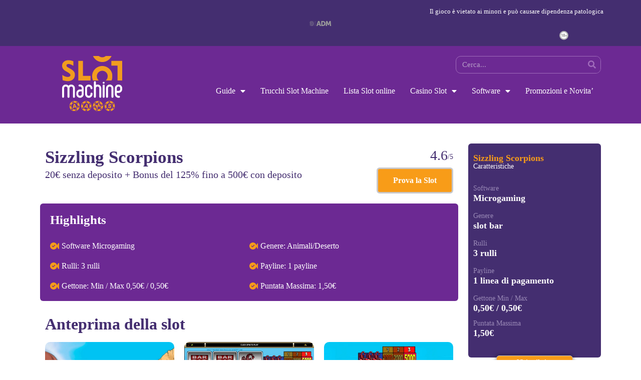

--- FILE ---
content_type: text/html
request_url: https://www.slotmachineaams.it/slot-online/sizzling-scorpions/
body_size: 42535
content:
<!DOCTYPE html>
<html lang="it-IT">
<head><meta charset="UTF-8"><script>if(navigator.userAgent.match(/MSIE|Internet Explorer/i)||navigator.userAgent.match(/Trident\/7\..*?rv:11/i)){var href=document.location.href;if(!href.match(/[?&]nowprocket/)){if(href.indexOf("?")==-1){if(href.indexOf("#")==-1){document.location.href=href+"?nowprocket=1"}else{document.location.href=href.replace("#","?nowprocket=1#")}}else{if(href.indexOf("#")==-1){document.location.href=href+"&nowprocket=1"}else{document.location.href=href.replace("#","&nowprocket=1#")}}}}</script><script>(()=>{class RocketLazyLoadScripts{constructor(){this.v="1.2.6",this.triggerEvents=["keydown","mousedown","mousemove","touchmove","touchstart","touchend","wheel"],this.userEventHandler=this.t.bind(this),this.touchStartHandler=this.i.bind(this),this.touchMoveHandler=this.o.bind(this),this.touchEndHandler=this.h.bind(this),this.clickHandler=this.u.bind(this),this.interceptedClicks=[],this.interceptedClickListeners=[],this.l(this),window.addEventListener("pageshow",(t=>{this.persisted=t.persisted,this.everythingLoaded&&this.m()})),this.CSPIssue=sessionStorage.getItem("rocketCSPIssue"),document.addEventListener("securitypolicyviolation",(t=>{this.CSPIssue||"script-src-elem"!==t.violatedDirective||"data"!==t.blockedURI||(this.CSPIssue=!0,sessionStorage.setItem("rocketCSPIssue",!0))})),document.addEventListener("DOMContentLoaded",(()=>{this.k()})),this.delayedScripts={normal:[],async:[],defer:[]},this.trash=[],this.allJQueries=[]}p(t){document.hidden?t.t():(this.triggerEvents.forEach((e=>window.addEventListener(e,t.userEventHandler,{passive:!0}))),window.addEventListener("touchstart",t.touchStartHandler,{passive:!0}),window.addEventListener("mousedown",t.touchStartHandler),document.addEventListener("visibilitychange",t.userEventHandler))}_(){this.triggerEvents.forEach((t=>window.removeEventListener(t,this.userEventHandler,{passive:!0}))),document.removeEventListener("visibilitychange",this.userEventHandler)}i(t){"HTML"!==t.target.tagName&&(window.addEventListener("touchend",this.touchEndHandler),window.addEventListener("mouseup",this.touchEndHandler),window.addEventListener("touchmove",this.touchMoveHandler,{passive:!0}),window.addEventListener("mousemove",this.touchMoveHandler),t.target.addEventListener("click",this.clickHandler),this.L(t.target,!0),this.S(t.target,"onclick","rocket-onclick"),this.C())}o(t){window.removeEventListener("touchend",this.touchEndHandler),window.removeEventListener("mouseup",this.touchEndHandler),window.removeEventListener("touchmove",this.touchMoveHandler,{passive:!0}),window.removeEventListener("mousemove",this.touchMoveHandler),t.target.removeEventListener("click",this.clickHandler),this.L(t.target,!1),this.S(t.target,"rocket-onclick","onclick"),this.M()}h(){window.removeEventListener("touchend",this.touchEndHandler),window.removeEventListener("mouseup",this.touchEndHandler),window.removeEventListener("touchmove",this.touchMoveHandler,{passive:!0}),window.removeEventListener("mousemove",this.touchMoveHandler)}u(t){t.target.removeEventListener("click",this.clickHandler),this.L(t.target,!1),this.S(t.target,"rocket-onclick","onclick"),this.interceptedClicks.push(t),t.preventDefault(),t.stopPropagation(),t.stopImmediatePropagation(),this.M()}O(){window.removeEventListener("touchstart",this.touchStartHandler,{passive:!0}),window.removeEventListener("mousedown",this.touchStartHandler),this.interceptedClicks.forEach((t=>{t.target.dispatchEvent(new MouseEvent("click",{view:t.view,bubbles:!0,cancelable:!0}))}))}l(t){EventTarget.prototype.addEventListenerWPRocketBase=EventTarget.prototype.addEventListener,EventTarget.prototype.addEventListener=function(e,i,o){"click"!==e||t.windowLoaded||i===t.clickHandler||t.interceptedClickListeners.push({target:this,func:i,options:o}),(this||window).addEventListenerWPRocketBase(e,i,o)}}L(t,e){this.interceptedClickListeners.forEach((i=>{i.target===t&&(e?t.removeEventListener("click",i.func,i.options):t.addEventListener("click",i.func,i.options))})),t.parentNode!==document.documentElement&&this.L(t.parentNode,e)}D(){return new Promise((t=>{this.P?this.M=t:t()}))}C(){this.P=!0}M(){this.P=!1}S(t,e,i){t.hasAttribute&&t.hasAttribute(e)&&(event.target.setAttribute(i,event.target.getAttribute(e)),event.target.removeAttribute(e))}t(){this._(this),"loading"===document.readyState?document.addEventListener("DOMContentLoaded",this.R.bind(this)):this.R()}k(){let t=[];document.querySelectorAll("script[type=rocketlazyloadscript][data-rocket-src]").forEach((e=>{let i=e.getAttribute("data-rocket-src");if(i&&!i.startsWith("data:")){0===i.indexOf("//")&&(i=location.protocol+i);try{const o=new URL(i).origin;o!==location.origin&&t.push({src:o,crossOrigin:e.crossOrigin||"module"===e.getAttribute("data-rocket-type")})}catch(t){}}})),t=[...new Map(t.map((t=>[JSON.stringify(t),t]))).values()],this.T(t,"preconnect")}async R(){this.lastBreath=Date.now(),this.j(this),this.F(this),this.I(),this.W(),this.q(),await this.A(this.delayedScripts.normal),await this.A(this.delayedScripts.defer),await this.A(this.delayedScripts.async);try{await this.U(),await this.H(this),await this.J()}catch(t){console.error(t)}window.dispatchEvent(new Event("rocket-allScriptsLoaded")),this.everythingLoaded=!0,this.D().then((()=>{this.O()})),this.N()}W(){document.querySelectorAll("script[type=rocketlazyloadscript]").forEach((t=>{t.hasAttribute("data-rocket-src")?t.hasAttribute("async")&&!1!==t.async?this.delayedScripts.async.push(t):t.hasAttribute("defer")&&!1!==t.defer||"module"===t.getAttribute("data-rocket-type")?this.delayedScripts.defer.push(t):this.delayedScripts.normal.push(t):this.delayedScripts.normal.push(t)}))}async B(t){if(await this.G(),!0!==t.noModule||!("noModule"in HTMLScriptElement.prototype))return new Promise((e=>{let i;function o(){(i||t).setAttribute("data-rocket-status","executed"),e()}try{if(navigator.userAgent.indexOf("Firefox/")>0||""===navigator.vendor||this.CSPIssue)i=document.createElement("script"),[...t.attributes].forEach((t=>{let e=t.nodeName;"type"!==e&&("data-rocket-type"===e&&(e="type"),"data-rocket-src"===e&&(e="src"),i.setAttribute(e,t.nodeValue))})),t.text&&(i.text=t.text),i.hasAttribute("src")?(i.addEventListener("load",o),i.addEventListener("error",(function(){i.setAttribute("data-rocket-status","failed-network"),e()})),setTimeout((()=>{i.isConnected||e()}),1)):(i.text=t.text,o()),t.parentNode.replaceChild(i,t);else{const i=t.getAttribute("data-rocket-type"),s=t.getAttribute("data-rocket-src");i?(t.type=i,t.removeAttribute("data-rocket-type")):t.removeAttribute("type"),t.addEventListener("load",o),t.addEventListener("error",(i=>{this.CSPIssue&&i.target.src.startsWith("data:")?(console.log("WPRocket: data-uri blocked by CSP -> fallback"),t.removeAttribute("src"),this.B(t).then(e)):(t.setAttribute("data-rocket-status","failed-network"),e())})),s?(t.removeAttribute("data-rocket-src"),t.src=s):t.src="data:text/javascript;base64,"+window.btoa(unescape(encodeURIComponent(t.text)))}}catch(i){t.setAttribute("data-rocket-status","failed-transform"),e()}}));t.setAttribute("data-rocket-status","skipped")}async A(t){const e=t.shift();return e&&e.isConnected?(await this.B(e),this.A(t)):Promise.resolve()}q(){this.T([...this.delayedScripts.normal,...this.delayedScripts.defer,...this.delayedScripts.async],"preload")}T(t,e){var i=document.createDocumentFragment();t.forEach((t=>{const o=t.getAttribute&&t.getAttribute("data-rocket-src")||t.src;if(o&&!o.startsWith("data:")){const s=document.createElement("link");s.href=o,s.rel=e,"preconnect"!==e&&(s.as="script"),t.getAttribute&&"module"===t.getAttribute("data-rocket-type")&&(s.crossOrigin=!0),t.crossOrigin&&(s.crossOrigin=t.crossOrigin),t.integrity&&(s.integrity=t.integrity),i.appendChild(s),this.trash.push(s)}})),document.head.appendChild(i)}j(t){let e={};function i(i,o){return e[o].eventsToRewrite.indexOf(i)>=0&&!t.everythingLoaded?"rocket-"+i:i}function o(t,o){!function(t){e[t]||(e[t]={originalFunctions:{add:t.addEventListener,remove:t.removeEventListener},eventsToRewrite:[]},t.addEventListener=function(){arguments[0]=i(arguments[0],t),e[t].originalFunctions.add.apply(t,arguments)},t.removeEventListener=function(){arguments[0]=i(arguments[0],t),e[t].originalFunctions.remove.apply(t,arguments)})}(t),e[t].eventsToRewrite.push(o)}function s(e,i){let o=e[i];e[i]=null,Object.defineProperty(e,i,{get:()=>o||function(){},set(s){t.everythingLoaded?o=s:e["rocket"+i]=o=s}})}o(document,"DOMContentLoaded"),o(window,"DOMContentLoaded"),o(window,"load"),o(window,"pageshow"),o(document,"readystatechange"),s(document,"onreadystatechange"),s(window,"onload"),s(window,"onpageshow");try{Object.defineProperty(document,"readyState",{get:()=>t.rocketReadyState,set(e){t.rocketReadyState=e},configurable:!0}),document.readyState="loading"}catch(t){console.log("WPRocket DJE readyState conflict, bypassing")}}F(t){let e;function i(e){return t.everythingLoaded?e:e.split(" ").map((t=>"load"===t||0===t.indexOf("load.")?"rocket-jquery-load":t)).join(" ")}function o(o){function s(t){const e=o.fn[t];o.fn[t]=o.fn.init.prototype[t]=function(){return this[0]===window&&("string"==typeof arguments[0]||arguments[0]instanceof String?arguments[0]=i(arguments[0]):"object"==typeof arguments[0]&&Object.keys(arguments[0]).forEach((t=>{const e=arguments[0][t];delete arguments[0][t],arguments[0][i(t)]=e}))),e.apply(this,arguments),this}}o&&o.fn&&!t.allJQueries.includes(o)&&(o.fn.ready=o.fn.init.prototype.ready=function(e){return t.domReadyFired?e.bind(document)(o):document.addEventListener("rocket-DOMContentLoaded",(()=>e.bind(document)(o))),o([])},s("on"),s("one"),t.allJQueries.push(o)),e=o}o(window.jQuery),Object.defineProperty(window,"jQuery",{get:()=>e,set(t){o(t)}})}async H(t){const e=document.querySelector("script[data-webpack]");e&&(await async function(){return new Promise((t=>{e.addEventListener("load",t),e.addEventListener("error",t)}))}(),await t.K(),await t.H(t))}async U(){this.domReadyFired=!0;try{document.readyState="interactive"}catch(t){}await this.G(),document.dispatchEvent(new Event("rocket-readystatechange")),await this.G(),document.rocketonreadystatechange&&document.rocketonreadystatechange(),await this.G(),document.dispatchEvent(new Event("rocket-DOMContentLoaded")),await this.G(),window.dispatchEvent(new Event("rocket-DOMContentLoaded"))}async J(){try{document.readyState="complete"}catch(t){}await this.G(),document.dispatchEvent(new Event("rocket-readystatechange")),await this.G(),document.rocketonreadystatechange&&document.rocketonreadystatechange(),await this.G(),window.dispatchEvent(new Event("rocket-load")),await this.G(),window.rocketonload&&window.rocketonload(),await this.G(),this.allJQueries.forEach((t=>t(window).trigger("rocket-jquery-load"))),await this.G();const t=new Event("rocket-pageshow");t.persisted=this.persisted,window.dispatchEvent(t),await this.G(),window.rocketonpageshow&&window.rocketonpageshow({persisted:this.persisted}),this.windowLoaded=!0}m(){document.onreadystatechange&&document.onreadystatechange(),window.onload&&window.onload(),window.onpageshow&&window.onpageshow({persisted:this.persisted})}I(){const t=new Map;document.write=document.writeln=function(e){const i=document.currentScript;i||console.error("WPRocket unable to document.write this: "+e);const o=document.createRange(),s=i.parentElement;let n=t.get(i);void 0===n&&(n=i.nextSibling,t.set(i,n));const c=document.createDocumentFragment();o.setStart(c,0),c.appendChild(o.createContextualFragment(e)),s.insertBefore(c,n)}}async G(){Date.now()-this.lastBreath>45&&(await this.K(),this.lastBreath=Date.now())}async K(){return document.hidden?new Promise((t=>setTimeout(t))):new Promise((t=>requestAnimationFrame(t)))}N(){this.trash.forEach((t=>t.remove()))}static run(){const t=new RocketLazyLoadScripts;t.p(t)}}RocketLazyLoadScripts.run()})();</script>
	
	<meta name="viewport" content="width=device-width, initial-scale=1">
	<link rel="profile" href="https://gmpg.org/xfn/11">
	<meta data-name="wpacu-delimiter" data-content="ASSET CLEANUP CRITICAL CSS"><meta name="robots" content="index, follow, max-image-preview:large, max-snippet:-1, max-video-preview:-1">
	<style>img:is([sizes="auto" i], [sizes^="auto," i]) { contain-intrinsic-size: 3000px 1500px }</style>
	
	
	<title>Sizzling Scorpions slot: 20€ senza deposito + Bonus del 125% fino a 500€</title>
	<meta name="description" content="Prova la slot Sizzling Scorpions con 20€ senza deposito ed un Bonus di benvenuto del 125% fino a 500€ con deposito.">
	<link rel="canonical" href="https://www.slotmachineaams.it/slot-online/sizzling-scorpions/">
	<meta property="og:locale" content="it_IT">
	<meta property="og:type" content="article">
	<meta property="og:title" content="Sizzling Scorpions slot: 20€ senza deposito + Bonus del 125% fino a 500€">
	<meta property="og:description" content="Prova la slot Sizzling Scorpions con 20€ senza deposito ed un Bonus di benvenuto del 125% fino a 500€ con deposito.">
	<meta property="og:url" content="https://www.slotmachineaams.it/slot-online/sizzling-scorpions/">
	<meta property="og:site_name" content="Slotmachineaams.it">
	<meta property="article:publisher" content="https://www.facebook.com/slotmachineaams.it/">
	<meta property="article:modified_time" content="2022-01-01T00:23:02+00:00">
	<meta property="og:image" content="https://www.slotmachineaams.it/wp-content/uploads/2021/11/sizzling-scorpions-slot.jpg">
	<meta property="og:image:width" content="948">
	<meta property="og:image:height" content="712">
	<meta property="og:image:type" content="image/jpeg">
	<meta name="twitter:label1" content="Tempo di lettura stimato">
	<meta name="twitter:data1" content="1 minuto">
	<script type="application/ld+json" class="yoast-schema-graph">{"@context":"https://schema.org","@graph":[{"@type":"WebPage","@id":"https://www.slotmachineaams.it/slot-online/sizzling-scorpions/","url":"https://www.slotmachineaams.it/slot-online/sizzling-scorpions/","name":"Sizzling Scorpions slot: 20€ senza deposito + Bonus del 125% fino a 500€","isPartOf":{"@id":"https://www.slotmachineaams.it/#website"},"primaryImageOfPage":{"@id":"https://www.slotmachineaams.it/slot-online/sizzling-scorpions/#primaryimage"},"image":{"@id":"https://www.slotmachineaams.it/slot-online/sizzling-scorpions/#primaryimage"},"thumbnailUrl":"https://www.slotmachineaams.it/wp-content/uploads/2021/11/sizzling-scorpions-slot.jpg","datePublished":"2021-12-27T23:25:54+00:00","dateModified":"2022-01-01T00:23:02+00:00","description":"Prova la slot Sizzling Scorpions con 20€ senza deposito ed un Bonus di benvenuto del 125% fino a 500€ con deposito.","breadcrumb":{"@id":"https://www.slotmachineaams.it/slot-online/sizzling-scorpions/#breadcrumb"},"inLanguage":"it-IT","potentialAction":[{"@type":"ReadAction","target":["https://www.slotmachineaams.it/slot-online/sizzling-scorpions/"]}]},{"@type":"ImageObject","inLanguage":"it-IT","@id":"https://www.slotmachineaams.it/slot-online/sizzling-scorpions/#primaryimage","url":"https://www.slotmachineaams.it/wp-content/uploads/2021/11/sizzling-scorpions-slot.jpg","contentUrl":"https://www.slotmachineaams.it/wp-content/uploads/2021/11/sizzling-scorpions-slot.jpg","width":948,"height":712,"caption":"sizzling-scorpions-slot-online"},{"@type":"BreadcrumbList","@id":"https://www.slotmachineaams.it/slot-online/sizzling-scorpions/#breadcrumb","itemListElement":[{"@type":"ListItem","position":1,"name":"slotmachineaams.it","item":"https://www.slotmachineaams.it/"},{"@type":"ListItem","position":2,"name":"Microgaming","item":"https://www.slotmachineaams.it/software/microgaming/"},{"@type":"ListItem","position":3,"name":"Sizzling Scorpions"}]},{"@type":"WebSite","@id":"https://www.slotmachineaams.it/#website","url":"https://www.slotmachineaams.it/","name":"Slotmachineaams.it","description":"Guida alle slot machine online AAMS","publisher":{"@id":"https://www.slotmachineaams.it/#organization"},"potentialAction":[{"@type":"SearchAction","target":{"@type":"EntryPoint","urlTemplate":"https://www.slotmachineaams.it/?s={search_term_string}"},"query-input":{"@type":"PropertyValueSpecification","valueRequired":true,"valueName":"search_term_string"}}],"inLanguage":"it-IT"},{"@type":"Organization","@id":"https://www.slotmachineaams.it/#organization","name":"Slot Machine AAMS","url":"https://www.slotmachineaams.it/","logo":{"@type":"ImageObject","inLanguage":"it-IT","@id":"https://www.slotmachineaams.it/#/schema/logo/image/","url":"https://slotmachineaams.it/wp-content/uploads/2019/08/logo-slotmachineaams.jpg","contentUrl":"https://slotmachineaams.it/wp-content/uploads/2019/08/logo-slotmachineaams.jpg","width":190,"height":60,"caption":"Slot Machine AAMS"},"image":{"@id":"https://www.slotmachineaams.it/#/schema/logo/image/"},"sameAs":["https://www.facebook.com/slotmachineaams.it/"]}]}</script>
	




	<link rel="preload" href="/wp-content/uploads/2022/09/logo-slotmachinesaams.svg" as="image">
	<link rel="preload" href="/wp-content/uploads/2022/09/mobile-menu-icon.svg" as="image" media="(max-width: 768px)">
	<link rel="preload" href="/wp-content/uploads/2022/09/18plus.svg" as="image" media="(min-width: 768px)">
	<link rel="preload" href="/wp-content/uploads/2022/09/aams.svg" as="image" media="(min-width: 768px)">

	

<link rel="preload" as="script" href="/wp-includes/js/jquery/jquery.min.js?ver=3.6.0">

	<link rel="preload" href="/wp-content/uploads/2022/09/circle-check-solid.svg" as="image" media="(min-width: 768px)">



<style>

	/*
Theme Name:   NewSlotMachineAAMS
Description:  Nuovo tema del sito slotmachineaams.it
Author:       SqueezeMind
Author URL:   https://www.squeezemind.it
Template:     hello-elementor
Version:      1.0
License:      GNU General Public License v2 or later
License URI:  http://www.gnu.org/licenses/gpl-2.0.html
Text Domain:  NewSlotMachineAAMS
*/

/* INIZO HELLO ELEMENTOR */

html {
  line-height: 1.15;
  /* 1 */
  -webkit-text-size-adjust: 100%;
  /* 2 */ }

*,
*::before,
*::after {
  box-sizing: border-box;
  /* 3 */ }

/* Sections
 */
body {
  margin: 0;
  font-family: -apple-system, BlinkMacSystemFont, "Segoe UI", Roboto, "Helvetica Neue", Arial, "Noto Sans", sans-serif, "Apple Color Emoji", "Segoe UI Emoji", "Segoe UI Symbol", "Noto Color Emoji";
  font-size: 1rem;
  font-weight: 400;
  line-height: 1.5;
  color: #333333;
  background-color: #fff;
  -webkit-font-smoothing: antialiased;
  -moz-osx-font-smoothing: grayscale; }

/**
 * Correct the font size and margin on `h1` elements within `section` and
 * `article` contexts in Chrome, Firefox, and Safari.
 */
h1, h2, h3, h4, h5, h6 {
  margin-top: .5rem;
  margin-bottom: 1rem;
  font-family: inherit;
  font-weight: 500;
  line-height: 1.2;
  color: inherit; }

h1 {
  font-size: 2.5rem; }

h2 {
  font-size: 2rem; }

h3 {
  font-size: 1.75rem; }

h4 {
  font-size: 1.5rem; }

h5 {
  font-size: 1.25rem; }

h6 {
  font-size: 1rem; }

p {
  margin-top: 0;
  margin-bottom: .9rem; }

/* Grouping content
 */
/**
 * 1. Add the correct box sizing in Firefox.
 * 2. Show the overflow in Edge and IE.
 */
hr {
  box-sizing: content-box;
  /* 1 */
  height: 0;
  /* 1 */
  overflow: visible;
  /* 2 */ }

/**
 * 1. Correct the inheritance and scaling of font size in all browsers.
 * 2. Correct the odd `em` font sizing in all browsers.
 */
pre {
  font-family: monospace, monospace;
  /* 1 */
  font-size: 1em;
  /* 2 */
  white-space: pre-wrap; }

/* Text-level semantics
 */
a {
  background-color: transparent;
  text-decoration: none;
  color: #F89C18; }
  a:hover, a:active {
    color: #6C2993; }
  a:not([href]):not([tabindex]) {
    color: inherit;
    text-decoration: none; }
  a:not([href]):not([tabindex]):hover, a:not([href]):not([tabindex]):focus {
    color: inherit;
    text-decoration: none; }
  a:not([href]):not([tabindex]):focus {
    outline: 0; }

/**
 * 1. Remove the bottom border in Chrome 57-
 * 2. Add the correct text decoration in Chrome, Edge, IE, Opera, and Safari.
 */
abbr[title] {
  border-bottom: none;
  /* 1 */
  text-decoration: underline dotted;
  /* 2 */ }

/**
 * Add the correct font weight in Chrome, Edge, and Safari.
 */
b,
strong {
  font-weight: bolder; }

/**
 * 1. Correct the inheritance and scaling of font size in all browsers.
 * 2. Correct the odd `em` font sizing in all browsers.
 */
code,
kbd,
samp {
  font-family: monospace, monospace;
  /* 1 */
  font-size: 1em;
  /* 2 */ }

/**
 * Add the correct font size in all browsers.
 */
small {
  font-size: 80%; }

/**
 * Prevent `sub` and `sup` elements from affecting the line height in
 * all browsers.
 */
sub,
sup {
  font-size: 75%;
  line-height: 0;
  position: relative;
  vertical-align: baseline; }

sub {
  bottom: -0.25em; }

sup {
  top: -0.5em; }

/* Embedded content
 */
/**
 * Remove the border on images inside links in IE 10.
 */
img {
  border-style: none;
  height: auto;
  max-width: 100%; }

/* Interactive
 */
/*
 * Add the correct display in Edge, IE 10+, and Firefox.
 */
details {
  display: block; }

/*
 * Add the correct display in all browsers.
 */
summary {
  display: list-item; }

figcaption {
  font-size: 16px;
  color: #333333;
  line-height: 1.4;
  font-style: italic;
  font-weight: 400; }

/* Misc
 */
/**
 * Add the correct display in IE 10+.
 */
template {
  display: none; }

/**
 * Add the correct display in IE 10.
 */
[hidden] {
  display: none; }

.sr-only {
  position: absolute;
  width: 1px;
  height: 1px;
  padding: 0;
  overflow: hidden;
  clip: rect(0, 0, 0, 0);
  white-space: nowrap;
  border: 0; }

/* Print
 */
@media print {
  *,
  *:before,
  *:after {
    background: transparent !important;
    color: #000 !important;
    /* Black prints faster */
    -webkit-box-shadow: none !important;
    box-shadow: none !important;
    text-shadow: none !important; }
  a,
  a:visited {
    text-decoration: underline; }
  a[href]:after {
    content: " (" attr(href) ")"; }
  abbr[title]:after {
    content: " (" attr(title) ")"; }
  a[href^="#"]:after,
  a[href^="javascript:"]:after {
    content: ""; }
  pre {
    white-space: pre-wrap !important; }
  pre,
  blockquote {
    page-break-inside: avoid;
    border: 1px solid #cccccc; }
  thead {
    display: table-header-group; }
  tr,
  img {
    page-break-inside: avoid; }
  p,
  h2,
  h3 {
    orphans: 3;
    widows: 3; }
  h2,
  h3 {
    page-break-after: avoid; } }

/**
 * Form styling
 * DO NOT CHANGE THIS FILE!
 * To override any of the settings in this section, add your styling code in the custom directory.
 */
label {
  display: inline-block;
  line-height: 1;
  vertical-align: middle; }

/**
 * 1. Change the font styles in all browsers.
 * 2. Remove the margin in Firefox and Safari.
 */
button,
input,
optgroup,
select,
textarea {
  font-family: inherit;
  /* 1 */
  font-size: 1rem;
  /* 1 */
  line-height: 1.5;
  /* 1 */
  margin: 0;
  /* 2 */ }

input[type="text"],
input[type="date"],
input[type="email"],
input[type="number"],
input[type="password"],
input[type="search"],
input[type="tel"],
input[type="url"],
select,
textarea {
  width: 100%;
  border: solid 1px #666666;
  border-radius: 3px;
  padding: 0.5rem 1rem;
  transition: all .3s; }
  input[type="text"]:focus,
  input[type="date"]:focus,
  input[type="email"]:focus,
  input[type="number"]:focus,
  input[type="password"]:focus,
  input[type="search"]:focus,
  input[type="tel"]:focus,
  input[type="url"]:focus,
  select:focus,
  textarea:focus {
    border-color: #333333; }

/**
 * Show the overflow in IE.
 * 1. Show the overflow in Edge.
 */
button,
input {
  /* 1 */
  overflow: visible; }

/**
 * Remove the inheritance of text transform in Edge, Firefox, and IE.
 * 1. Remove the inheritance of text transform in Firefox.
 */
button,
select {
  /* 1 */
  text-transform: none; }

/**
 * Correct the inability to style clickable types in iOS and Safari.
 */
button,
[type="button"],
[type="reset"],
[type="submit"] {
  width: auto;
  -webkit-appearance: button; }

/**
 * Remove the inner border and padding in Firefox.
 */
button::-moz-focus-inner,
[type="button"]::-moz-focus-inner,
[type="reset"]::-moz-focus-inner,
[type="submit"]::-moz-focus-inner {
  border-style: none;
  padding: 0; }

/**
 * Restore the focus styles unset by the previous rule.
 */
button:-moz-focusring,
[type="button"]:-moz-focusring,
[type="reset"]:-moz-focusring,
[type="submit"]:-moz-focusring {
  outline: 1px dotted ButtonText; }

button,
[type="submit"],
[type="button"] {
  display: inline-block;
  font-weight: 400;
  color: #CC3366;
  text-align: center;
  white-space: nowrap;
  user-select: none;
  background-color: transparent;
  border: 1px solid #CC3366;
  padding: 0.5rem 1rem;
  font-size: 1rem;
  border-radius: 3px;
  transition: all .3s; }
  button:focus,
  [type="submit"]:focus,
  [type="button"]:focus {
    outline: 5px auto -webkit-focus-ring-color; }
  button:hover, button:focus,
  [type="submit"]:hover,
  [type="submit"]:focus,
  [type="button"]:hover,
  [type="button"]:focus {
    color: #ffffff;
    background-color: #CC3366;
    text-decoration: none; }
  button:not(:disabled),
  [type="submit"]:not(:disabled),
  [type="button"]:not(:disabled) {
    cursor: pointer; }

/**
 * Correct the padding in Firefox.
 */
fieldset {
  padding: 0.35em 0.75em 0.625em; }

/**
 * 1. Correct the text wrapping in Edge and IE.
 * 2. Correct the color inheritance from `fieldset` elements in IE.
 * 3. Remove the padding so developers are not caught out when they zero out
 *    `fieldset` elements in all browsers.
 */
legend {
  box-sizing: border-box;
  /* 1 */
  color: inherit;
  /* 2 */
  display: table;
  /* 1 */
  max-width: 100%;
  /* 1 */
  padding: 0;
  /* 3 */
  white-space: normal;
  /* 1 */ }

/**
 * Add the correct vertical alignment in Chrome, Firefox, and Opera.
 */
progress {
  vertical-align: baseline; }

/**
 * Remove the default vertical scrollbar in IE 10+.
 */
textarea {
  overflow: auto;
  resize: vertical; }

/**
 * 1. Add the correct box sizing in IE 10.
 * 2. Remove the padding in IE 10.
 */
[type="checkbox"],
[type="radio"] {
  box-sizing: border-box;
  /* 1 */
  padding: 0;
  /* 2 */ }

/**
 * Correct the cursor style of increment and decrement buttons in Chrome.
 */
[type="number"]::-webkit-inner-spin-button,
[type="number"]::-webkit-outer-spin-button {
  height: auto; }

/**
 * 1. Correct the odd appearance in Chrome and Safari.
 * 2. Correct the outline style in Safari.
 */
[type="search"] {
  -webkit-appearance: textfield;
  /* 1 */
  outline-offset: -2px;
  /* 2 */ }

/**
 * Remove the inner padding in Chrome and Safari on macOS.
 */
[type="search"]::-webkit-search-decoration {
  -webkit-appearance: none; }

/**
 * 1. Correct the inability to style clickable types in iOS and Safari.
 * 2. Change font properties to `inherit` in Safari.
 */
::-webkit-file-upload-button {
  -webkit-appearance: button;
  /* 1 */
  font: inherit;
  /* 2 */ }

select {
  display: block; }

/**
 * Table styling
 * DO NOT CHANGE THIS FILE!
 * To override any of the settings in this section, add your styling code in the custom directory.
 */
table {
  background-color: transparent;
  width: 100%;
  margin-bottom: 15px;
  font-size: 0.9em;
  border-spacing: 0;
  border-collapse: collapse; }
  table th,
  table td {
    padding: 15px;
    line-height: 1.5;
    vertical-align: top;
    border: 1px solid #80808080; }
  table th {
    font-weight: bold; }
  table thead th,
  table tfoot th {
    font-size: 1em; }
  table caption + thead tr:first-child th,
  table caption + thead tr:first-child td,
  table caption + thead tr:first-child th,
  table caption + thead tr:first-child td,
  table colgroup + thead tr:first-child th,
  table colgroup + thead tr:first-child td,
  table colgroup + thead tr:first-child th,
  table colgroup + thead tr:first-child td,
  table thead:first-child tr:first-child th,
  table thead:first-child tr:first-child td,
  table thead:first-child tr:first-child th,
  table thead:first-child tr:first-child td {
    border-top: 1px solid #80808080; }
  table tbody > tr:nth-child(odd) > td,
  table tbody > tr:nth-child(odd) > th {
    background-color: #80808012; }
  table tbody tr:hover > td,
  table tbody tr:hover > th {
    background-color: #8080801a; }
  table tbody + tbody {
    border-top: 2px solid #80808080; }
  @media (max-width: 767px) {
    table table {
      font-size: 0.8em; }
      table table th,
      table table td {
        padding: 7px;
        line-height: 1.3; }
      table table th {
        font-weight: 400; } }

/**
 * List styling
 * DO NOT CHANGE THIS FILE!
 * To override any of the settings in this section, add your styling code in the custom directory.
 */
dl,
dt,
dd,
ol,
ul,
li {
  margin-top: 0;
  margin-bottom: 0;
  border: 0;
  outline: 0;
  font-size: 100%;
  vertical-align: baseline;
  background: transparent; }

/* FINE HELLO ELEMENTOR */

.fas.fa-check-circle {
    background-image: url(/wp-content/uploads/2022/09/circle-check-solid.svg);
    width: 14px;
    height: 14px;
	color: transparent !important;
}

.slotsmiddle {
	background: #EFEFEF;
	padding: 10px 10px 5px 10px;
	margin: 15px 0 0 0;
	text-align: center;
}

.slotsblock {
	background: #fff;
	border-radius: 6px;
	margin-bottom: 5px;
	box-shadow: 0px 1px 3px rgba(0,0,0,0.1);
	position: relative;
	width: 24% !important;
}


.slotsblock img {
	width: auto;
}

.slotsblock a:nth-child(1) {
	height: 130px;
	overflow: hidden;
}

.slotsblock a:nth-child(2) {
	font-size: 14px !important;
	text-shadow: 2px 1px 3px rgba(0,0,0,0.09);
	overflow: hidden;
	text-overflow: ellipsis;
	white-space: pre;
	display: block;
	font-weight: bold;
	padding: 10px 0 0 0;
}




@media screen and (max-width: 980px) {

	.slotsblock a:nth-child(1) {
		height: 100px;
	}

}

@media screen and (max-width: 767px) {

	.slotsblock {
		width: 49% !important;
	}

}

@media screen and (max-width: 530px) {

	.slotsblock {
		max-width: 100% !important;
		width: 300px !important;
	}

	.slotsblock a:nth-child(1) {
		height: auto;
	}

}

@media screen and (max-width: 480px) {

	.tabella_bookmaker_riga {
		margin-bottom: 30px;
	}

	.slot_box_wrapper,
	.slot_second_col, .slot_first_col {
    width: 100% !important;
    display: block !important;
		border-right: none !important;
		border-radius: none !important;
}

	.slot_summary {
    padding: 35px 0 20px 0px !important;
    text-align: center;
	}

	.slot_box_wrapper {
		box-shadow: none !important;
		margin-bottom: 0 !important;
	}

	.slot_summary .slot_cta {
    position: unset !important;
	}

	.slot_second_col {
		border-radius: 5px;
	}

}

a {
    color: #f89c18;
}

/*
.slots .elementor-post__thumbnail {
    padding-bottom: 0 !important;
}*/

.category-strategia .elementor-post__thumbnail img {
    height: 100%;
    position: absolute;
    top: calc(50% + 1px);
    left: calc(50% + 1px);
    -webkit-transform: scale(1.01) translate(-50%,-50%);
    -ms-transform: scale(1.01) translate(-50%,-50%);
    transform: scale(1.01) translate(-50%,-50%);
}



.elementor-widget-theme-post-content {
    color: #54595F;
}

.slot_box_wrapper {
    display: table;
    width: 100%;
    box-shadow: 5px 5px 0 0 rgb(0 0 0 / 50%);
    border-radius: 5px;
	  margin-bottom: 30px;
}

.slot_first_col {
    width: 49%;
    border-right: 3px solid #000;
}

.slot_first_col {
    width: 49%;
	display: table-cell;
    border-right: 3px solid #000;
}

.slot_second_col{
    width: 51%;
    display: table-cell;
}

.slot_second_col {
    background: #442e70;
    vertical-align: top;
    color: #fff;
		padding: 10px 20px;
	    border-bottom-right-radius: 5px;
    border-top-right-radius: 5px;
}

.slot_cta {
    font-weight: 700;
    background-color: #F89C18;
    border-style: solid;
    border-width: 3px 3px 3px 3px;
    border-color: #C8C8CB;
    border-radius: 6px 6px 6px 6px;
    color: #fff;
    font-size: 16px;
    padding: 5px 30px;
	-webkit-transition: all .3s;
    -o-transition: all .3s;
    transition: all .3s;
	position: absolute;
    bottom: -36px;
}

.slot_cta:hover {
    transform: scale(1.1);
	color: #fff;
}

.slot_img {
	  width: 100%;
    height: 300px;
    background-size: cover;
	  position: relative;
}

.slot_img img {
    position: absolute;
    bottom: -15px;
    height: 40px;
	  width: auto;
    z-index: 999;
    left: 10px;
}

.slot_summary {
    padding: 35px 0 0px 10px;
    position: relative;
}

.slot_summary h3 {
    color: #442E70;
    font-size: 26px;
    font-weight: 900;
    margin: 10px 0 5px;
}

.slot_summary p {
    font-size: 18px;
    font-weight: 300;
    color: #442E70;
    padding-bottom: 20px;
}

.slot_review_txt {
    display: inline-block;
    font-size: 14px;
    vertical-align: top;
}

.slot_review_txt .rating {
	color: #442E70;
    font-weight: 900;
    font-size: 15px;
}

.slot_review_txt sub {
    color: #929292;
    font-size: 10px;
}

.slot_review_bg {
    background: url(/wp-content/uploads/2021/04/votazione.png) no-repeat;
    height: 20px;
    width: 100px;
    display: inline-block;
}

.slot_review_bg_overlay {
	    background: url(/wp-content/uploads/2021/04/votazione_overlay.png) no-repeat;
    height: 100%;
}

.slot_special_feature {
    border-bottom: 1px dashed;
    margin-bottom: 10px;
}

.slot_feature {
    margin-top: 15px;
}

.slot_feature label {
    color: #9989B6;
    font-size: 14px;
    font-weight: 300;
	  display: block;
}

.slot_feature .slot_feature_value {
    color: #FFFFFF;
    font-size: 18px;
    font-weight: 600;
	  display: block;
}


.fcrp_gm_filtering select {
    width: 30%;
}

.fcrp_game_wrap h3 {
    background: #6c2993;
    border-radius: 6px;
}

.fcrp_game_wrap {
    background: #fff;
    padding: 0;
}

.fcrp_gamefeat_site {
    color: #fff;
    background: #333;
}

a.fcrp-button.playb {
    background-color: #f89c18;
	  color: #fff;
}

.fcrp-reviewouter {
    background: #6c2993;
    border-radius: 6px;
}

.fcrp-rev-cencontent {
    margin-bottom: 0;
}

.fcrp-image-info .weburl-link {
    color: #fff;
    background: #f89c18;
}

a.fcrp-button.playb:hover {
    background-color: #4e45a3!important;
    color: #fff !important;
}

.fcrp-reviewtop {
	background: #6c2993;
}

.fcrp-bottomrev,
.fcrp-review-topcontent,
.fcrp-rev-cencontent {
    border-radius: 6px;
}

.fcrp_gamelist_load_more.fcrp-button.reviewb {
    background-color: #f89c18;
    color: #fff !important;
}

.fcrp_gamelist_load_more.fcrp-button.reviewb:hover {
    background-color: #4e45a3!important;
    color: #fff !important;
}

.slotsblock {
    width: 24.5%;
    padding: 10px 10px;
    text-align: center;
    display: inline-block;
    vertical-align: top;
}

.slotsblock a {
    display: block;
}

.slotsmiddle .slotsblock:nth-child(3n+1){
    clear: both;
}
.casino_box_wrapper {
    background: #000;
    border-radius: 6px;
    color: #fff;
    text-align: center;
    position: relative;
    padding-top: 40px;
    padding-bottom: 40px;
    margin: 60px 0 40px;
}

.casino_box_wrapper .casino_img img {
    height: 65px !important;
	  width: auto;
    position: absolute;
    top: -25px;
    margin-left: auto;
    margin-right: auto;
    left: 0;
    right: 0;
    text-align: center;
    border-radius: 6px !important;
}

.casino_box_wrapper .casino_cta a {
    position: absolute;
    margin-left: auto;
    margin-right: auto;
    left: 0;
    right: 0;
    text-align: center;
    bottom: -20px;
    font-size: 15px;
    font-weight: 700;
    line-height: 16px;
    background-color: #F89C18;
    border-style: solid;
    border-width: 1px 1px 1px 1px;
    border-color: #C8C8CB;
    border-radius: 6px 6px 6px 6px;
    box-shadow: 0px 0px 10px 0px rgb(0 0 0 / 50%);
    padding: 10px 40px 10px 40px;
    width: 200px;
    color: #fff;
	-webkit-transition: all .3s;
    -o-transition: all .3s;
    transition: all .3s;
}
.casino_box_wrapper .casino_cta a:hover {
    transform: scale(1.1);
}

.casino_box_wrapper label {
    font-weight: 600;
    font-size: 16px;
}

.casino_box_wrapper span {
    font-weight: 400;
    font-size: 16px;
}

.casino_box_wrapper h3 {
    font-size: 22px;
    font-weight: 700;
}

.casino_box_wrapper .casino_bonus_summary {
    color: #f89c18;
    font-weight: 900;
    font-size: 25px;
    line-height: 30px;
}

.casino_box_wrapper .casino_single_info {
    margin-bottom: 10px;
}


/* Tabella slots */
.smaams_slot_table_wrapper {
  overflow: hidden;
  width: 100%;
  background: #EFEFEF;
  padding: 10px;
  box-sizing: border-box;
}

.smaams_slot_table {
  overflow: hidden;
  width: 100%;
  background: #FFF;
  border-radius: 6px;
}

.smaams_slot_table_header {
  overflow: hidden;
  width: 100%;
  background: #4E45A3;
  border-radius: 6px;
  padding: 5px 0;
  box-sizing: border-box;
}

.smaams_slot_table_header .table_header_slot,
.smaams_slot_table_header .table_header_software,
.smaams_slot_table_header .table_header_caratteristiche,
.smaams_slot_table_header .table_header_provala {
  color: #FFFFFF;
  font-size: 16px;
  font-weight: 600;
  line-height: 20px;
  padding: 10px;
  box-sizing: border-box;
  float: left;
}

.smaams_slot_table_header .table_header_slot {
  width: 25%;
}

.smaams_slot_table_header .table_header_software {
  width: 20%;
}

.smaams_slot_table_header .table_header_caratteristiche {
  width: 35%;
}

.smaams_slot_table_header .table_header_provala {
  width: 20%;
}

.smaams_slot_table_row {
  border-bottom: 1px dashed #929292;
  overflow: hidden;
  display: table;
  width: 100%;
}

.smaams_slot_table_row:last-child {
  border: none;
}

.smaams_slot_table_row .table_row_slot,
.smaams_slot_table_row .table_row_software,
.smaams_slot_table_row .table_row_caratteristiche,
.smaams_slot_table_row .table_row_visita {
  font-size: .9em;
  line-height: 20px;
  padding: 10px;
  box-sizing: border-box;
  /*float: left;*/
  display: table-cell;
  vertical-align: middle;
}

.smaams_slot_table_row .table_row_slot {
  width: 25%;
}

.smaams_slot_table_row .table_row_slot img {
  max-width: 100%;
  border-radius: 6px;
}

.smaams_slot_table_row .table_row_slot p {
  margin: 0;
  font-weight: 600;
  text-align: center;
}

.smaams_slot_table_row .table_row_software {
  width: 20%;
}

.smaams_slot_table_row .table_row_caratteristiche {
  width: 35%;
}

.smaams_slot_table_row .table_row_visita {
  width: 20%;
}

.smaams_slot_table_row .table_row_visita a {
  border-style: solid;
  border-width: 3px 3px 3px 3px;
  border-color: #C8C8CB;
  border-radius: 6px 6px 6px 6px;
  font-weight: 700;
  color: #FFF;
  background: #F89C18;
  padding: 12px 10px;
  display: inline-block;
  font-size: 15px;
  line-height: 16px;
  width: 100%;
  text-align: center;
  transition: all .3s;
}

.smaams_slot_table_row .table_row_visita a:hover {
  background: #4E45A3;
  transform: scale(1.1);
}

@media screen and (max-width: 767px) {

  .smaams_slot_table_header {
    display: none;
  }

  .smaams_slot_table_row .table_row_slot,
  .smaams_slot_table_row .table_row_software,
  .smaams_slot_table_row .table_row_caratteristiche,
  .smaams_slot_table_row .table_row_visita {
    width: 100%;
    text-align: center;
    padding: 10px 10px 0 10px;
    display: block;
  }

  .smaams_slot_table_row .table_row_slot,
  .smaams_slot_table_row .table_row_software,
  .smaams_slot_table_row .table_row_caratteristiche,
  .smaams_slot_table_row .table_row_visita {
    display: block;
    width: 100%;
  }

  .smaams_slot_table_row .table_row_visita {
    padding: 10px;
  }

  .smaams_slot_table_row .table_row_visita a:hover {
    transform: scale(1.03);
  }

}

/* Tabella casino slots */

.smaams_slot_casino_table_wrapper {
  overflow: hidden;
  width: 100%;
  background: #EFEFEF;
  padding: 10px;
  box-sizing: border-box;
}

.smaams_slot_casino_table {
  overflow: hidden;
  width: 100%;
  background: #FFF;
  border-radius: 6px;
}

.smaams_slot_casino_table_header {
  overflow: hidden;
  width: 100%;
  background: #4E45A3;
  border-radius: 6px;
  padding: 5px 0;
  box-sizing: border-box;
}

.smaams_slot_casino_table_header .table_header_casino,
.smaams_slot_casino_table_header .table_header_rating,
.smaams_slot_casino_table_header .table_header_bonus_sen_dep,
.smaams_slot_casino_table_header .table_header_bonus_con_dep,
.smaams_slot_casino_table_header .table_header_recensione,
.smaams_slot_casino_table_header .table_header_visita {
  color: #FFFFFF;
  font-size: 16px;
  font-weight: 600;
  line-height: 20px;
  padding: 10px;
  box-sizing: border-box;
  float: left;
}

.smaams_slot_casino_table_header .table_header_casino {
  width: 17%;
}

.smaams_slot_casino_table_header .table_header_rating {
  width: 13%;
}

.smaams_slot_casino_table_header .table_header_bonus_sen_dep {
  width: 19%;
}

.smaams_slot_casino_table_header .table_header_bonus_con_dep {
  width: 19%;
}

.smaams_slot_casino_table_header .table_header_recensione {
  width: 16%;
}

.smaams_slot_casino_table_header .table_header_visita {
  width: 16%;
}

.smaams_slot_casino_table_row {
  border-bottom: 1px dashed #929292;
  overflow: hidden;
}

.smaams_slot_casino_table_row:last-child {
  border: none;
}

.smaams_slot_casino_table_row .table_row_casino,
.smaams_slot_casino_table_row .table_row_rating,
.smaams_slot_casino_table_row .table_row_bonus_sen_dep,
.smaams_slot_casino_table_row .table_row_bonus_con_dep,
.smaams_slot_casino_table_row .table_row_recensione,
.smaams_slot_casino_table_row .table_row_visita {
  font-size: .9em;
  line-height: 20px;
  padding: 10px;
  box-sizing: border-box;
  /*float: left;*/
  display: table-cell;
  vertical-align: middle;
}

.smaams_slot_casino_table_row .table_row_casino {
  width: 17%;
}

.smaams_slot_casino_table_row .table_row_rating {
  width: 13%;
}

.smaams_slot_casino_table_row .table_row_bonus_sen_dep {
  width: 19%;
  font-weight: bold;
  font-size: 16px;
}

.smaams_slot_casino_table_row .table_row_bonus_con_dep {
  width: 19%;
  font-weight: bold;
  font-size: 16px;
}

.smaams_slot_casino_table_row .table_row_recensione {
  width: 16%;
}

.smaams_slot_casino_table_row .table_row_visita {
  width: 16%;
}

.smaams_slot_casino_table_row .table_row_casino img {
  max-width: 100%;
  border-radius: 6px;
}

.smaams_slot_casino_table_row .table_row_recensione a {
  background: #4E45A3;
}

.smaams_slot_casino_table_row .table_row_visita a {
  background: #F89C18;
}

.smaams_slot_casino_table_row .table_row_recensione a,
.smaams_slot_casino_table_row .table_row_visita a {
  border-style: solid;
  border-width: 3px 3px 3px 3px;
  border-color: #C8C8CB;
  border-radius: 6px 6px 6px 6px;
  font-weight: 700;
  color: #FFF;
  padding: 12px 2px;
  display: inline-block;
  font-size: 15px;
  line-height: 16px;
  width: 100%;
  text-align: center;
  transition: all .3s;
}

.smaams_slot_casino_table_row .table_row_visita a:hover {
  background: #4E45A3;
  transform: scale(1.1);
}

.smaams_slot_casino_table_row .table_row_recensione a:hover {
  background: #F89C18;
  transform: scale(1.1);
}

@media screen and (max-width: 767px) {

  .smaams_slot_casino_table_header {
    display: none;
  }

  .smaams_slot_casino_table_row .table_row_casino,
  .smaams_slot_casino_table_row .table_row_rating,
  .smaams_slot_casino_table_row .table_row_bonus_con_dep,
  .smaams_slot_casino_table_row .table_row_bonus_sen_dep,
  .smaams_slot_casino_table_row .table_row_recensione,
  .smaams_slot_casino_table_row .table_row_visita {
    display: block;
    float: left;
    width: 100%;
    text-align: center;
    padding: 10px 10px 0 10px;
  }

  .smaams_slot_casino_table_row .table_row_recensione {
    padding: 10px;
  }

  .smaams_slot_casino_table_row .table_row_visita {
    padding: 0 10px 10px 10px;
  }

  .smaams_slot_casino_table_row .table_row_recensione a:hover,
  .smaams_slot_casino_table_row .table_row_visita a:hover {
    transform: scale(1.03);
  }

}

/* Tabella contribuzione giochi playthrough */

.smaams_contribuzione_giochi_table_wrapper {
  background: #ddd !important;
}

.smaams_contribuzione_giochi_table_wrapper .smaams_casino_table_header {
  border-bottom-left-radius: 0 !important;
  border-bottom-right-radius: 0 !important;
}

.smaams_contribuzione_giochi_table_wrapper .smaams_casino_table_row:nth-child(even) {
  background: #f1f1f1 !important;
}

.table_header_tipologia_giochi {
	width: 60%;
	color: #fff;
	padding: 10px;
	box-sizing: border-box;
	float: left;
  font-weight: bold;
  font-size: 14px;
}

.table_header_contribuzione_giochi {
	width: 40%;
	color: #fff;
	padding: 10px;
	box-sizing: border-box;
	float: left;
	font-weight: bold;
	font-size: 14px;
  text-align: center;
}

.table_row_tipologia_giochi {
  width: 60%;
	padding: 10px;
	box-sizing: border-box;
	float: left;
  font-size: 14px;
}

.table_row_contribuzione_giochi {
  width: 35%;
  padding: 10px;
  box-sizing: border-box;
  float: left;
  font-size: 14px;
  text-align: center;
  font-weight: bold;
}

@media screen and (max-width: 767px) {
  .smaams_contribuzione_giochi_table_wrapper .smaams_casino_table_header {
    display: block !important;
  }
}

@media screen and (max-width: 530px) {

  .table_header_tipologia_giochi,
  .table_header_contribuzione_giochi {
    float: none;
    display: table-cell;
    vertical-align: middle;
  }

  .table_header_tipologia_giochi,
  .table_header_contribuzione_giochi,
  .table_row_tipologia_giochi,
  .table_row_contribuzione_giochi {
    font-size: 12px;
  }
}

/* Tabella casino */

.smaams_casino_table_wrapper {
  overflow: hidden;
  width: 100%;
  background: #EFEFEF;
  padding: 10px;
  box-sizing: border-box;
}

.smaams_casino_table {
  overflow: hidden;
  width: 100%;
  background: #FFF;
  border-radius: 6px;
}

.smaams_casino_table_header {
  overflow: hidden;
  width: 100%;
  background: #4E45A3;
  border-radius: 6px;
  padding: 5px 0;
  box-sizing: border-box;
}

.smaams_casino_table_header .table_header_casino,
.smaams_casino_table_header .table_header_rating,
.smaams_casino_table_header .table_header_bonus_sen_dep,
.smaams_casino_table_header .table_header_bonus_con_dep,
.smaams_casino_table_header .table_header_recensione,
.smaams_casino_table_header .table_header_visita {
  color: #FFFFFF;
  font-size: 16px;
  font-weight: 600;
  line-height: 20px;
  padding: 10px;
  box-sizing: border-box;
  float: left;
}

.smaams_casino_table_header .table_header_casino {
  width: 17%;
}

.smaams_casino_table_header .table_header_rating {
  width: 13%;
}

.smaams_casino_table_header .table_header_bonus_sen_dep {
  width: 19%;
}

.smaams_casino_table_header .table_header_bonus_con_dep {
  width: 19%;
}

.smaams_casino_table_header .table_header_recensione {
  width: 16%;
}

.smaams_casino_table_header .table_header_visita {
  width: 16%;
}

.smaams_casino_table_row {
  border-bottom: 1px dashed #929292;
  overflow: hidden;
}

.smaams_casino_table_row:last-child {
  border: none;
}

.smaams_casino_table_row .table_row_casino,
.smaams_casino_table_row .table_row_rating,
.smaams_casino_table_row .table_row_bonus_sen_dep,
.smaams_casino_table_row .table_row_bonus_con_dep,
.smaams_casino_table_row .table_row_recensione,
.smaams_casino_table_row .table_row_visita {
  font-size: .9em;
  line-height: 20px;
  padding: 10px;
  box-sizing: border-box;
  /*float: left;*/
  display: table-cell;
  vertical-align: middle;
}

.smaams_casino_table_row .table_row_casino {
  width: 17%;
}

.smaams_casino_table_row .table_row_rating {
  width: 13%;
}

.smaams_casino_table_row .table_row_bonus_sen_dep {
  width: 19%;
  font-weight: bold;
  font-size: 16px;
}

.smaams_casino_table_row .table_row_bonus_con_dep {
  width: 19%;
  font-weight: bold;
  font-size: 16px;
}

.smaams_casino_table_row .table_row_recensione {
  width: 16%;
}

.smaams_casino_table_row .table_row_visita {
  width: 16%;
}

.smaams_casino_table_row .table_row_casino img {
  max-width: 100%;
  border-radius: 6px;
}

.smaams_casino_table_row .table_row_recensione a {
  background: #4E45A3;
}

.smaams_casino_table_row .table_row_visita a {
  background: #F89C18;
}

.smaams_casino_table_row .table_row_recensione a,
.smaams_casino_table_row .table_row_visita a {
  border-style: solid;
  border-width: 3px 3px 3px 3px;
  border-color: #C8C8CB;
  border-radius: 6px 6px 6px 6px;
  font-weight: 700;
  color: #FFF;
  padding: 12px 2px;
  display: inline-block;
  font-size: 15px;
  line-height: 16px;
  width: 100%;
  text-align: center;
  transition: all .3s;
}

.smaams_casino_table_row .table_row_visita a:hover {
  background: #4E45A3;
  transform: scale(1.1);
}

.smaams_casino_table_row .table_row_recensione a:hover {
  background: #F89C18;
  transform: scale(1.1);
}

@media screen and (max-width: 767px) {

  .smaams_casino_table_header {
    display: none;
  }

  .smaams_casino_table_row {
    margin-bottom: 50px;
    padding-bottom: 20px;
  }
	
  .smaams_casino_table_row .table_row_casino,
  .smaams_casino_table_row .table_row_rating,
  .smaams_casino_table_row .table_row_bonus_con_dep,
  .smaams_casino_table_row .table_row_bonus_sen_dep,
  .smaams_casino_table_row .table_row_recensione,
  .smaams_casino_table_row .table_row_visita {
    display: block;
    float: left;
    width: 100%;
    text-align: center;
    padding: 10px 10px 0 10px;
  }

  .smaams_casino_table_row .table_row_recensione {
    padding: 10px;
  }

  .smaams_casino_table_row .table_row_visita {
    padding: 0 10px 10px 10px;
  }

  .smaams_casino_table_row .table_row_recensione a:hover,
  .smaams_casino_table_row .table_row_visita a:hover {
    transform: scale(1.03);
  }
	
	
  .smaams_casino_table_wrapper {
     background: #fff;
     padding: 0;
   }

   .smaams_casino_table_row {
	  box-shadow: #edebeb 0 0 10px;
	  padding: 10px;
	  display: block;
	  border-bottom: 1px solid #d8d8d8;
	  border-radius: 5px;
	  background: #fafafa6b;
	}

}

/* Casino sidebar */

.smaams_casino_sidebar_box {
  max-width: 265px;
  background: #E7E9E9;
  margin: 18px 0 35px 0;
  border-radius: 6px;
  padding: 0 10px;
}

.smaams_casino_sidebar_box .casino_sidebar_box_img {
  text-align: center;
}

.smaams_casino_sidebar_box .casino_sidebar_box_img img {
  width: 100px;
  max-width: 100%;
  margin-top: -18px;
}

.smaams_casino_sidebar_box .casino_sidebar_box_rating {
  text-align: center;
  padding: 8px 0 20px 0;
}

.smaams_casino_sidebar_box .casino_sidebar_box_bonus_sen_dep,
.smaams_casino_sidebar_box .casino_sidebar_box_bonus_con_dep {
  text-align: left;
  padding: 0 10px;
}

.smaams_casino_sidebar_box .casino_sidebar_box_bonus_sen_dep h6,
.smaams_casino_sidebar_box .casino_sidebar_box_bonus_con_dep h6 {
  text-transform: uppercase;
  color: #54595F;
  font-size: 12px;
  line-height: 12px;
  margin: 0;
  font-weight: bold;
}

.smaams_casino_sidebar_box .casino_sidebar_box_bonus_sen_dep p,
.smaams_casino_sidebar_box .casino_sidebar_box_bonus_con_dep p {
  font-size: 20px;
  color: #442E70;
  font-weight: bold;
  line-height: 20px;
  margin: 0 0 20px 0;
}

.smaams_casino_sidebar_box .casino_sidebar_box_highlights ul {
  list-style-type: none;
  margin: 0;
  padding: 0 10px 0 20px;
}

.smaams_casino_sidebar_box .casino_sidebar_box_highlights ul li {
  color: #442E70;
  font-size: 14px;
  padding: 0 0 0 20px;
  margin: 0 0 15px 0;
  position: relative;
}

.smaams_casino_sidebar_box .casino_sidebar_box_highlights ul li i {
  position: absolute;
  left: 0;
  top: calc(50% - 7px);
  color: #F89C18;
}

.smaams_casino_sidebar_box .casino_sidebar_box_verifica_bonus {
  text-align: center;
}

.smaams_casino_sidebar_box .casino_sidebar_box_verifica_bonus a {
  display: inline-block;
  margin: -5px 0 10px 0;
  color: #fff;
  text-align: center;
  background: #F89C18;
  font-size: 15px;
  font-weight: 700;
  border-radius: 6px;
  padding: 8px 24px;
  transition: all .3s;
}

.smaams_casino_sidebar_box .casino_sidebar_box_verifica_bonus a:hover {
  transform: scale(1.1);
}

/* In risalto */
.smaams_casino_sidebar_box.smaams_casino_sidebar_box_in_risalto {
  background: #6C2993;
}

.smaams_casino_sidebar_box.smaams_casino_sidebar_box_in_risalto .casino_sidebar_box_img img {
  background: #F89C18;
  border-radius: 6px;
  padding: 2px;
}

.smaams_casino_sidebar_box.smaams_casino_sidebar_box_in_risalto .casino_sidebar_box_rating img {
  filter: brightness(0) invert(1);
  border-radius: 6px;
  padding: 4px 6px;
}

.smaams_casino_sidebar_box.smaams_casino_sidebar_box_in_risalto .casino_sidebar_box_bonus_sen_dep,
.smaams_casino_sidebar_box.smaams_casino_sidebar_box_in_risalto .casino_sidebar_box_bonus_con_dep {
  border-radius: 6px;
  padding-top: 10px;
  padding-bottom: 10px;
  margin: 0 0 15px 0;
}

.smaams_casino_sidebar_box.smaams_casino_sidebar_box_in_risalto .casino_sidebar_box_bonus_sen_dep h6,
.smaams_casino_sidebar_box.smaams_casino_sidebar_box_in_risalto .casino_sidebar_box_bonus_con_dep h6 {
  color: #fff;
}

.smaams_casino_sidebar_box.smaams_casino_sidebar_box_in_risalto .casino_sidebar_box_bonus_sen_dep p,
.smaams_casino_sidebar_box.smaams_casino_sidebar_box_in_risalto .casino_sidebar_box_bonus_con_dep p {
  margin: 0;
  color: #F89C18;
}

.smaams_casino_sidebar_box.smaams_casino_sidebar_box_in_risalto .casino_sidebar_box_highlights ul li {
  color: #fff;
}

@media screen and (max-width: 767px) {

  .smaams_casino_sidebar_box {
    max-width: 100%;
  }

}


/* Stile aggiornato per shortcode [fcrp_gamelist_sc] */

.fcrp_gm_filtering {
  padding: 0 !important;
  box-sizing: border-box;
  background: #4E45A3;
  border-radius: 6px;
}

.fcrp_gm_filtering select {
  background: #fff !important;
  margin: 15px 7px 15px 7px !important;
  width: calc(33.33% - 14px) !important;
  box-sizing: border-box;
}

.fcrp_gm_filtering select:first-child {
  margin-left: 14px !important;
  width: calc(33.33% - 28px) !important;
}

.fcrp_gamelist_item_container {
  background: #EFEFEF;
  padding: 10px 10px 5px 10px;
  margin: 15px 0 0 0;
  text-align: center;
}

.fcrp_gamelist_item {
  background: #fff;
  border-radius: 6px;
  margin-bottom: 5px;
  box-shadow: 0px 1px 3px rgba(0,0,0,0.1);
}

.fcrp_gamelist_item .fcrp_gameitem_img {
  box-shadow: none !important;
  margin-bottom: 7px !important;
}

.fcrp_gamelist_item span {
  font-size: 14px !important;
  text-shadow: 2px 1px 3px rgba(0,0,0,0.09);
  overflow: hidden;
  text-overflow: ellipsis;
  white-space: pre;
  display: block;
}

@media screen and (max-width: 1024px) {

  .fcrp_gamelist_item {
    width: 32.5% !important;
  }

}

@media screen and (max-width: 767px) {

  .fcrp_gamelist_item {
    width: 49.5% !important;
  }

}

@media screen and (max-width: 543px) {

  .fcrp_gm_filtering select {
    margin: 10px 10px 0 10px !important;
    width: calc(100% - 20px) !important;
  }

  .fcrp_gm_filtering select:first-child {
    margin-left: 10px !important;
    width: calc(100% - 20px) !important;
  }

  .fcrp_gm_filtering select:last-child {
    margin-bottom: 10px !important;
  }

  .fcrp_gamelist_item {
    width: 100% !important;
    max-width: 300px;
  }

  .fcrp_gameitem_img img {
    min-height: auto !important;
  }

}

/* Banner 728x90 (solo su schermi desktop) */

.smaams_casino_banner_728_90_wrap {
  display: flex;
  flex-wrap: wrap;
  border-radius: 6px;
  margin: 0 auto 15px auto;
  overflow: hidden;
  position: relative;
  width: 728px;
  height: 90px;
  align-items: center;
}

.smaams_casino_banner_728_90_wrap a {
  width: 100%;
  height: 100%;
  display: block;
  position: absolute;
  top: 0;
  left: 0;
}

.smaams_casino_banner_728_90_wrap p {
  margin: 0;
}

.smaams_casino_banner_728_90_wrap .smaams_casino_banner_logo {
  padding: 10px 5px 10px 10px;
}

.smaams_casino_banner_728_90_wrap .smaams_casino_banner_text {
  padding: 10px 5px 10px 5px;
  text-align: center;
}

.smaams_casino_banner_728_90_wrap .smaams_casino_banner_cta {
  padding: 10px 10px 10px 5px;
}

.smaams_casino_banner_728_90_wrap .smaams_casino_banner_cta p {
  padding: 8px;
  text-align: center;
  border-radius: 6px;
}

.smaams_casino_banner_728_90_wrap .smaams_casino_banner_logo img {
  max-height: 70px;
  margin-bottom: -5px;
}

@media screen and (max-width: 728px) {
  .smaams_casino_banner_728_90_wrap {
    display: none;
  }
}

/* Banner 250x250 (solo su mobile) */

.smaams_casino_banner_250_250_wrap {
  flex-wrap: wrap;
  border-radius: 6px;
  margin: 0 auto 15px auto;
  overflow: hidden;
  position: relative;
  max-width: 250px;
  min-height: 250px;
  align-items: center;
  display: none;
}

.smaams_casino_banner_250_250_wrap a {
  width: 100%;
  height: 100%;
  display: block;
  position: absolute;
  top: 0;
  left: 0;
}

.smaams_casino_banner_250_250_wrap p {
  margin: 0;
}

.smaams_casino_banner_250_250_wrap .smaams_casino_banner_logo {
  padding: 10px;
  text-align: center;
  margin: 0 auto;
}

.smaams_casino_banner_250_250_wrap .smaams_casino_banner_text {
  padding: 0 10px 10px 10px;
  text-align: center;
  width: 100%;
}

.smaams_casino_banner_250_250_wrap .smaams_casino_banner_cta {
  padding: 0 10px 10px 10px;
  text-align: center;
  width: 100%;
}

.smaams_casino_banner_250_250_wrap .smaams_casino_banner_cta p {
  padding: 8px;
  border-radius: 6px;
}

.smaams_casino_banner_250_250_wrap .smaams_casino_banner_logo img {
  margin-bottom: -5px;
  max-height: 90px;
  width: auto;
}

@media screen and (max-width: 728px) {
  .smaams_casino_banner_250_250_wrap {
    display: flex;
  }
}

</style>

	<link id="omgf-preload-0" rel="preload" href="//www.slotmachineaams.it/wp-content/uploads/omgf/google-fonts-1-mod-kp11b/roboto-normal-latin-300.woff2" as="font" type="font/woff2" crossorigin>
<link id="omgf-preload-1" rel="preload" href="//www.slotmachineaams.it/wp-content/uploads/omgf/google-fonts-1-mod-kp11b/roboto-normal-latin-400.woff2" as="font" type="font/woff2" crossorigin>
<link id="omgf-preload-2" rel="preload" href="//www.slotmachineaams.it/wp-content/uploads/omgf/google-fonts-1-mod-kp11b/roboto-normal-latin-700.woff2" as="font" type="font/woff2" crossorigin>
<link id="omgf-preload-3" rel="preload" href="//www.slotmachineaams.it/wp-content/uploads/omgf/google-fonts-1-mod-kp11b/roboto-normal-latin-900.woff2" as="font" type="font/woff2" crossorigin>
<style id="global-styles-inline-css">
:root{--wp--preset--aspect-ratio--square: 1;--wp--preset--aspect-ratio--4-3: 4/3;--wp--preset--aspect-ratio--3-4: 3/4;--wp--preset--aspect-ratio--3-2: 3/2;--wp--preset--aspect-ratio--2-3: 2/3;--wp--preset--aspect-ratio--16-9: 16/9;--wp--preset--aspect-ratio--9-16: 9/16;--wp--preset--color--black: #000000;--wp--preset--color--cyan-bluish-gray: #abb8c3;--wp--preset--color--white: #ffffff;--wp--preset--color--pale-pink: #f78da7;--wp--preset--color--vivid-red: #cf2e2e;--wp--preset--color--luminous-vivid-orange: #ff6900;--wp--preset--color--luminous-vivid-amber: #fcb900;--wp--preset--color--light-green-cyan: #7bdcb5;--wp--preset--color--vivid-green-cyan: #00d084;--wp--preset--color--pale-cyan-blue: #8ed1fc;--wp--preset--color--vivid-cyan-blue: #0693e3;--wp--preset--color--vivid-purple: #9b51e0;--wp--preset--gradient--vivid-cyan-blue-to-vivid-purple: linear-gradient(135deg,rgba(6,147,227,1) 0%,rgb(155,81,224) 100%);--wp--preset--gradient--light-green-cyan-to-vivid-green-cyan: linear-gradient(135deg,rgb(122,220,180) 0%,rgb(0,208,130) 100%);--wp--preset--gradient--luminous-vivid-amber-to-luminous-vivid-orange: linear-gradient(135deg,rgba(252,185,0,1) 0%,rgba(255,105,0,1) 100%);--wp--preset--gradient--luminous-vivid-orange-to-vivid-red: linear-gradient(135deg,rgba(255,105,0,1) 0%,rgb(207,46,46) 100%);--wp--preset--gradient--very-light-gray-to-cyan-bluish-gray: linear-gradient(135deg,rgb(238,238,238) 0%,rgb(169,184,195) 100%);--wp--preset--gradient--cool-to-warm-spectrum: linear-gradient(135deg,rgb(74,234,220) 0%,rgb(151,120,209) 20%,rgb(207,42,186) 40%,rgb(238,44,130) 60%,rgb(251,105,98) 80%,rgb(254,248,76) 100%);--wp--preset--gradient--blush-light-purple: linear-gradient(135deg,rgb(255,206,236) 0%,rgb(152,150,240) 100%);--wp--preset--gradient--blush-bordeaux: linear-gradient(135deg,rgb(254,205,165) 0%,rgb(254,45,45) 50%,rgb(107,0,62) 100%);--wp--preset--gradient--luminous-dusk: linear-gradient(135deg,rgb(255,203,112) 0%,rgb(199,81,192) 50%,rgb(65,88,208) 100%);--wp--preset--gradient--pale-ocean: linear-gradient(135deg,rgb(255,245,203) 0%,rgb(182,227,212) 50%,rgb(51,167,181) 100%);--wp--preset--gradient--electric-grass: linear-gradient(135deg,rgb(202,248,128) 0%,rgb(113,206,126) 100%);--wp--preset--gradient--midnight: linear-gradient(135deg,rgb(2,3,129) 0%,rgb(40,116,252) 100%);--wp--preset--font-size--small: 13px;--wp--preset--font-size--medium: 20px;--wp--preset--font-size--large: 36px;--wp--preset--font-size--x-large: 42px;--wp--preset--spacing--20: 0.44rem;--wp--preset--spacing--30: 0.67rem;--wp--preset--spacing--40: 1rem;--wp--preset--spacing--50: 1.5rem;--wp--preset--spacing--60: 2.25rem;--wp--preset--spacing--70: 3.38rem;--wp--preset--spacing--80: 5.06rem;--wp--preset--shadow--natural: 6px 6px 9px rgba(0, 0, 0, 0.2);--wp--preset--shadow--deep: 12px 12px 50px rgba(0, 0, 0, 0.4);--wp--preset--shadow--sharp: 6px 6px 0px rgba(0, 0, 0, 0.2);--wp--preset--shadow--outlined: 6px 6px 0px -3px rgba(255, 255, 255, 1), 6px 6px rgba(0, 0, 0, 1);--wp--preset--shadow--crisp: 6px 6px 0px rgba(0, 0, 0, 1);}:root { --wp--style--global--content-size: 800px;--wp--style--global--wide-size: 1200px; }:where(body) { margin: 0; }.wp-site-blocks > .alignleft { float: left; margin-right: 2em; }.wp-site-blocks > .alignright { float: right; margin-left: 2em; }.wp-site-blocks > .aligncenter { justify-content: center; margin-left: auto; margin-right: auto; }:where(.wp-site-blocks) > * { margin-block-start: 24px; margin-block-end: 0; }:where(.wp-site-blocks) > :first-child { margin-block-start: 0; }:where(.wp-site-blocks) > :last-child { margin-block-end: 0; }:root { --wp--style--block-gap: 24px; }:root :where(.is-layout-flow) > :first-child{margin-block-start: 0;}:root :where(.is-layout-flow) > :last-child{margin-block-end: 0;}:root :where(.is-layout-flow) > *{margin-block-start: 24px;margin-block-end: 0;}:root :where(.is-layout-constrained) > :first-child{margin-block-start: 0;}:root :where(.is-layout-constrained) > :last-child{margin-block-end: 0;}:root :where(.is-layout-constrained) > *{margin-block-start: 24px;margin-block-end: 0;}:root :where(.is-layout-flex){gap: 24px;}:root :where(.is-layout-grid){gap: 24px;}.is-layout-flow > .alignleft{float: left;margin-inline-start: 0;margin-inline-end: 2em;}.is-layout-flow > .alignright{float: right;margin-inline-start: 2em;margin-inline-end: 0;}.is-layout-flow > .aligncenter{margin-left: auto !important;margin-right: auto !important;}.is-layout-constrained > .alignleft{float: left;margin-inline-start: 0;margin-inline-end: 2em;}.is-layout-constrained > .alignright{float: right;margin-inline-start: 2em;margin-inline-end: 0;}.is-layout-constrained > .aligncenter{margin-left: auto !important;margin-right: auto !important;}.is-layout-constrained > :where(:not(.alignleft):not(.alignright):not(.alignfull)){max-width: var(--wp--style--global--content-size);margin-left: auto !important;margin-right: auto !important;}.is-layout-constrained > .alignwide{max-width: var(--wp--style--global--wide-size);}body .is-layout-flex{display: flex;}.is-layout-flex{flex-wrap: wrap;align-items: center;}.is-layout-flex > :is(*, div){margin: 0;}body .is-layout-grid{display: grid;}.is-layout-grid > :is(*, div){margin: 0;}body{padding-top: 0px;padding-right: 0px;padding-bottom: 0px;padding-left: 0px;}a:where(:not(.wp-element-button)){text-decoration: underline;}:root :where(.wp-element-button, .wp-block-button__link){background-color: #32373c;border-width: 0;color: #fff;font-family: inherit;font-size: inherit;line-height: inherit;padding: calc(0.667em + 2px) calc(1.333em + 2px);text-decoration: none;}.has-black-color{color: var(--wp--preset--color--black) !important;}.has-cyan-bluish-gray-color{color: var(--wp--preset--color--cyan-bluish-gray) !important;}.has-white-color{color: var(--wp--preset--color--white) !important;}.has-pale-pink-color{color: var(--wp--preset--color--pale-pink) !important;}.has-vivid-red-color{color: var(--wp--preset--color--vivid-red) !important;}.has-luminous-vivid-orange-color{color: var(--wp--preset--color--luminous-vivid-orange) !important;}.has-luminous-vivid-amber-color{color: var(--wp--preset--color--luminous-vivid-amber) !important;}.has-light-green-cyan-color{color: var(--wp--preset--color--light-green-cyan) !important;}.has-vivid-green-cyan-color{color: var(--wp--preset--color--vivid-green-cyan) !important;}.has-pale-cyan-blue-color{color: var(--wp--preset--color--pale-cyan-blue) !important;}.has-vivid-cyan-blue-color{color: var(--wp--preset--color--vivid-cyan-blue) !important;}.has-vivid-purple-color{color: var(--wp--preset--color--vivid-purple) !important;}.has-black-background-color{background-color: var(--wp--preset--color--black) !important;}.has-cyan-bluish-gray-background-color{background-color: var(--wp--preset--color--cyan-bluish-gray) !important;}.has-white-background-color{background-color: var(--wp--preset--color--white) !important;}.has-pale-pink-background-color{background-color: var(--wp--preset--color--pale-pink) !important;}.has-vivid-red-background-color{background-color: var(--wp--preset--color--vivid-red) !important;}.has-luminous-vivid-orange-background-color{background-color: var(--wp--preset--color--luminous-vivid-orange) !important;}.has-luminous-vivid-amber-background-color{background-color: var(--wp--preset--color--luminous-vivid-amber) !important;}.has-light-green-cyan-background-color{background-color: var(--wp--preset--color--light-green-cyan) !important;}.has-vivid-green-cyan-background-color{background-color: var(--wp--preset--color--vivid-green-cyan) !important;}.has-pale-cyan-blue-background-color{background-color: var(--wp--preset--color--pale-cyan-blue) !important;}.has-vivid-cyan-blue-background-color{background-color: var(--wp--preset--color--vivid-cyan-blue) !important;}.has-vivid-purple-background-color{background-color: var(--wp--preset--color--vivid-purple) !important;}.has-black-border-color{border-color: var(--wp--preset--color--black) !important;}.has-cyan-bluish-gray-border-color{border-color: var(--wp--preset--color--cyan-bluish-gray) !important;}.has-white-border-color{border-color: var(--wp--preset--color--white) !important;}.has-pale-pink-border-color{border-color: var(--wp--preset--color--pale-pink) !important;}.has-vivid-red-border-color{border-color: var(--wp--preset--color--vivid-red) !important;}.has-luminous-vivid-orange-border-color{border-color: var(--wp--preset--color--luminous-vivid-orange) !important;}.has-luminous-vivid-amber-border-color{border-color: var(--wp--preset--color--luminous-vivid-amber) !important;}.has-light-green-cyan-border-color{border-color: var(--wp--preset--color--light-green-cyan) !important;}.has-vivid-green-cyan-border-color{border-color: var(--wp--preset--color--vivid-green-cyan) !important;}.has-pale-cyan-blue-border-color{border-color: var(--wp--preset--color--pale-cyan-blue) !important;}.has-vivid-cyan-blue-border-color{border-color: var(--wp--preset--color--vivid-cyan-blue) !important;}.has-vivid-purple-border-color{border-color: var(--wp--preset--color--vivid-purple) !important;}.has-vivid-cyan-blue-to-vivid-purple-gradient-background{background: var(--wp--preset--gradient--vivid-cyan-blue-to-vivid-purple) !important;}.has-light-green-cyan-to-vivid-green-cyan-gradient-background{background: var(--wp--preset--gradient--light-green-cyan-to-vivid-green-cyan) !important;}.has-luminous-vivid-amber-to-luminous-vivid-orange-gradient-background{background: var(--wp--preset--gradient--luminous-vivid-amber-to-luminous-vivid-orange) !important;}.has-luminous-vivid-orange-to-vivid-red-gradient-background{background: var(--wp--preset--gradient--luminous-vivid-orange-to-vivid-red) !important;}.has-very-light-gray-to-cyan-bluish-gray-gradient-background{background: var(--wp--preset--gradient--very-light-gray-to-cyan-bluish-gray) !important;}.has-cool-to-warm-spectrum-gradient-background{background: var(--wp--preset--gradient--cool-to-warm-spectrum) !important;}.has-blush-light-purple-gradient-background{background: var(--wp--preset--gradient--blush-light-purple) !important;}.has-blush-bordeaux-gradient-background{background: var(--wp--preset--gradient--blush-bordeaux) !important;}.has-luminous-dusk-gradient-background{background: var(--wp--preset--gradient--luminous-dusk) !important;}.has-pale-ocean-gradient-background{background: var(--wp--preset--gradient--pale-ocean) !important;}.has-electric-grass-gradient-background{background: var(--wp--preset--gradient--electric-grass) !important;}.has-midnight-gradient-background{background: var(--wp--preset--gradient--midnight) !important;}.has-small-font-size{font-size: var(--wp--preset--font-size--small) !important;}.has-medium-font-size{font-size: var(--wp--preset--font-size--medium) !important;}.has-large-font-size{font-size: var(--wp--preset--font-size--large) !important;}.has-x-large-font-size{font-size: var(--wp--preset--font-size--x-large) !important;}
:root :where(.wp-block-pullquote){font-size: 1.5em;line-height: 1.6;}
</style>
<style   data-wpacu-inline-css-file='1'>
#toc_container li,#toc_container ul{margin:0;padding:0}#toc_container.no_bullets li,#toc_container.no_bullets ul,#toc_container.no_bullets ul li,.toc_widget_list.no_bullets,.toc_widget_list.no_bullets li{background:0 0;list-style-type:none;list-style:none}#toc_container.have_bullets li{padding-left:12px}#toc_container ul ul{margin-left:1.5em}#toc_container{background:#f9f9f9;border:1px solid #aaa;padding:10px;margin-bottom:1em;width:auto;display:table;font-size:95%}#toc_container.toc_light_blue{background:#edf6ff}#toc_container.toc_white{background:#fff}#toc_container.toc_black{background:#000}#toc_container.toc_transparent{background:none transparent}#toc_container p.toc_title{text-align:center;font-weight:700;margin:0;padding:0}#toc_container.toc_black p.toc_title{color:#aaa}#toc_container span.toc_toggle{font-weight:400;font-size:90%}#toc_container p.toc_title+ul.toc_list{margin-top:1em}.toc_wrap_left{float:left;margin-right:10px}.toc_wrap_right{float:right;margin-left:10px}#toc_container a{text-decoration:none;text-shadow:none}#toc_container a:hover{text-decoration:underline}.toc_sitemap_posts_letter{font-size:1.5em;font-style:italic}
</style>
<link data-wpacu-style-handle="hello-elementor-theme-style" rel="stylesheet" id="hello-elementor-theme-style-css" href="https://www.slotmachineaams.it/wp-content/themes/hello-elementor/theme.min.css?ver=3.3.0" media="all">
<link data-wpacu-style-handle="hello-elementor-header-footer" rel="stylesheet" id="hello-elementor-header-footer-css" href="https://www.slotmachineaams.it/wp-content/themes/hello-elementor/header-footer.min.css?ver=3.3.0" media="all">
<link data-wpacu-style-handle="elementor-frontend" rel="stylesheet" id="elementor-frontend-css" href="https://www.slotmachineaams.it/wp-content/plugins/elementor/assets/css/frontend.min.css?ver=3.27.0" media="all">
<style id="elementor-frontend-inline-css">
.elementor-kit-3538{--e-global-color-primary:#6EC1E4;--e-global-color-secondary:#54595F;--e-global-color-text:#7A7A7A;--e-global-color-accent:#61CE70;--e-global-color-76242843:#4054B2;--e-global-color-5e696f:#23A455;--e-global-color-3916d3b2:#000;--e-global-color-35189ba8:#FFF;--e-global-color-2ab3d2a6:#020101;--e-global-color-4c8b8d79:#F89C18;--e-global-color-433fe115:#6C2993;--e-global-color-22aaef18:#A06CBB;--e-global-color-68f3ac61:#442E70;--e-global-color-2f595122:#E7E9E9;--e-global-color-4a902357:#4E45A3;--e-global-color-784c234b:#2F2F2F;--e-global-typography-primary-font-family:"Roboto";--e-global-typography-primary-font-weight:600;--e-global-typography-secondary-font-family:"Roboto Slab";--e-global-typography-secondary-font-weight:400;--e-global-typography-text-font-family:"Roboto";--e-global-typography-text-font-weight:400;--e-global-typography-accent-font-family:"Roboto";--e-global-typography-accent-font-weight:500;font-family:"Roboto";}.elementor-kit-3538 e-page-transition{background-color:#FFBC7D;}.elementor-kit-3538 a{font-family:"Roboto";}.elementor-kit-3538 h1{font-family:"Roboto";font-weight:900;}.elementor-kit-3538 h2{font-family:"Roboto";font-weight:700;}.elementor-kit-3538 h3{font-family:"Roboto";font-weight:700;}.elementor-kit-3538 h4{font-family:"Roboto";font-weight:700;}.elementor-kit-3538 h5{font-family:"Roboto";font-weight:700;}.elementor-kit-3538 h6{font-family:"Roboto";font-weight:700;}.elementor-section.elementor-section-boxed > .elementor-container{max-width:1140px;}.e-con{--container-max-width:1140px;}{}h1.entry-title{display:var(--page-title-display);}@media(max-width:1024px){.elementor-section.elementor-section-boxed > .elementor-container{max-width:1024px;}.e-con{--container-max-width:1024px;}}@media(max-width:767px){.elementor-section.elementor-section-boxed > .elementor-container{max-width:767px;}.e-con{--container-max-width:767px;}}
.elementor-3537 .elementor-element.elementor-element-d9c301a:not(.elementor-motion-effects-element-type-background), .elementor-3537 .elementor-element.elementor-element-d9c301a > .elementor-motion-effects-container > .elementor-motion-effects-layer{background-color:var( --e-global-color-68f3ac61 );}.elementor-3537 .elementor-element.elementor-element-d9c301a{transition:background 0.3s, border 0.3s, border-radius 0.3s, box-shadow 0.3s;padding:5px 0px 5px 0px;}.elementor-3537 .elementor-element.elementor-element-d9c301a > .elementor-background-overlay{transition:background 0.3s, border-radius 0.3s, opacity 0.3s;}.elementor-3537 .elementor-element.elementor-element-73882e0 > .elementor-container{max-width:1140px;}.elementor-bc-flex-widget .elementor-3537 .elementor-element.elementor-element-72d73f1.elementor-column .elementor-widget-wrap{align-items:center;}.elementor-3537 .elementor-element.elementor-element-72d73f1.elementor-column.elementor-element[data-element_type="column"] > .elementor-widget-wrap.elementor-element-populated{align-content:center;align-items:center;}.elementor-3537 .elementor-element.elementor-element-72d73f1.elementor-column > .elementor-widget-wrap{justify-content:flex-end;}.elementor-3537 .elementor-element.elementor-element-115bae4{width:auto;max-width:auto;text-align:right;}.elementor-3537 .elementor-element.elementor-element-115bae4 .elementor-heading-title{font-family:"Roboto";font-size:13px;font-weight:400;line-height:19px;color:#FFFFFF;}.elementor-3537 .elementor-element.elementor-element-c6c6263{width:auto;max-width:auto;}.elementor-3537 .elementor-element.elementor-element-c6c6263 > .elementor-widget-container{margin:0px 5px 0px 5px;}.elementor-3537 .elementor-element.elementor-element-c6c6263 img{width:100%;height:20px;}.elementor-3537 .elementor-element.elementor-element-a058637{width:auto;max-width:auto;}.elementor-3537 .elementor-element.elementor-element-a058637 > .elementor-widget-container{margin:0px 5px 0px 5px;}.elementor-3537 .elementor-element.elementor-element-a058637 img{width:100%;height:20px;}.elementor-3537 .elementor-element.elementor-element-607d4b7:not(.elementor-motion-effects-element-type-background), .elementor-3537 .elementor-element.elementor-element-607d4b7 > .elementor-motion-effects-container > .elementor-motion-effects-layer{background-color:#6C2993;}.elementor-3537 .elementor-element.elementor-element-607d4b7{transition:background 0.3s, border 0.3s, border-radius 0.3s, box-shadow 0.3s;margin-top:0px;margin-bottom:0px;}.elementor-3537 .elementor-element.elementor-element-607d4b7 > .elementor-background-overlay{transition:background 0.3s, border-radius 0.3s, opacity 0.3s;}.elementor-3537 .elementor-element.elementor-element-bb0440b > .elementor-container{max-width:1140px;}.elementor-3537 .elementor-element.elementor-element-661c9f29 img{width:120px;}.elementor-3537 .elementor-element.elementor-element-583abba4 > .elementor-widget-container{margin:10px 10px 0px 0px;}body:not(.rtl) .elementor-3537 .elementor-element.elementor-element-583abba4{right:0px;}body.rtl .elementor-3537 .elementor-element.elementor-element-583abba4{left:0px;}.elementor-3537 .elementor-element.elementor-element-583abba4{top:0px;}.elementor-3537 .elementor-element.elementor-element-583abba4 .elementor-search-form__container{min-height:35px;}.elementor-3537 .elementor-element.elementor-element-583abba4 .elementor-search-form__submit{min-width:35px;--e-search-form-submit-text-color:#A06CBB;background-color:#6C2993;}body:not(.rtl) .elementor-3537 .elementor-element.elementor-element-583abba4 .elementor-search-form__icon{padding-left:calc(35px / 3);}body.rtl .elementor-3537 .elementor-element.elementor-element-583abba4 .elementor-search-form__icon{padding-right:calc(35px / 3);}.elementor-3537 .elementor-element.elementor-element-583abba4 .elementor-search-form__input, .elementor-3537 .elementor-element.elementor-element-583abba4.elementor-search-form--button-type-text .elementor-search-form__submit{padding-left:calc(35px / 3);padding-right:calc(35px / 3);}.elementor-3537 .elementor-element.elementor-element-583abba4 .elementor-search-form__input,
					.elementor-3537 .elementor-element.elementor-element-583abba4 .elementor-search-form__icon,
					.elementor-3537 .elementor-element.elementor-element-583abba4 .elementor-lightbox .dialog-lightbox-close-button,
					.elementor-3537 .elementor-element.elementor-element-583abba4 .elementor-lightbox .dialog-lightbox-close-button:hover,
					.elementor-3537 .elementor-element.elementor-element-583abba4.elementor-search-form--skin-full_screen input[type="search"].elementor-search-form__input{color:var( --e-global-color-2f595122 );fill:var( --e-global-color-2f595122 );}.elementor-3537 .elementor-element.elementor-element-583abba4:not(.elementor-search-form--skin-full_screen) .elementor-search-form__container{background-color:#6C2993;border-color:#A06CBB;border-width:1px 1px 1px 1px;border-radius:10px;}.elementor-3537 .elementor-element.elementor-element-583abba4.elementor-search-form--skin-full_screen input[type="search"].elementor-search-form__input{background-color:#6C2993;border-color:#A06CBB;border-width:1px 1px 1px 1px;border-radius:10px;}.elementor-3537 .elementor-element.elementor-element-583abba4:not(.elementor-search-form--skin-full_screen) .elementor-search-form--focus .elementor-search-form__input,
					.elementor-3537 .elementor-element.elementor-element-583abba4 .elementor-search-form--focus .elementor-search-form__icon,
					.elementor-3537 .elementor-element.elementor-element-583abba4 .elementor-lightbox .dialog-lightbox-close-button:hover,
					.elementor-3537 .elementor-element.elementor-element-583abba4.elementor-search-form--skin-full_screen input[type="search"].elementor-search-form__input:focus{color:#FFFFFF;fill:#FFFFFF;}.elementor-3537 .elementor-element.elementor-element-583abba4:not(.elementor-search-form--skin-full_screen) .elementor-search-form--focus .elementor-search-form__container{background-color:#6C2993;border-color:#A06CBB;}.elementor-3537 .elementor-element.elementor-element-583abba4.elementor-search-form--skin-full_screen input[type="search"].elementor-search-form__input:focus{background-color:#6C2993;border-color:#A06CBB;}.elementor-3537 .elementor-element.elementor-element-a647412 > .elementor-widget-container{margin:45px 0px 0px 0px;}.elementor-3537 .elementor-element.elementor-element-a647412 .elementor-nav-menu .elementor-item{font-family:"Roboto";font-size:16px;font-weight:400;line-height:24px;}.elementor-3537 .elementor-element.elementor-element-a647412 .elementor-nav-menu--main .elementor-item{color:#FFFFFF;fill:#FFFFFF;padding-left:15px;padding-right:15px;}.elementor-3537 .elementor-element.elementor-element-a647412 .elementor-nav-menu--main .elementor-item:hover,
					.elementor-3537 .elementor-element.elementor-element-a647412 .elementor-nav-menu--main .elementor-item.elementor-item-active,
					.elementor-3537 .elementor-element.elementor-element-a647412 .elementor-nav-menu--main .elementor-item.highlighted,
					.elementor-3537 .elementor-element.elementor-element-a647412 .elementor-nav-menu--main .elementor-item:focus{color:#F89C18;fill:#F89C18;}.elementor-3537 .elementor-element.elementor-element-a647412 .elementor-nav-menu--main:not(.e--pointer-framed) .elementor-item:before,
					.elementor-3537 .elementor-element.elementor-element-a647412 .elementor-nav-menu--main:not(.e--pointer-framed) .elementor-item:after{background-color:#61CE7000;}.elementor-3537 .elementor-element.elementor-element-a647412 .e--pointer-framed .elementor-item:before,
					.elementor-3537 .elementor-element.elementor-element-a647412 .e--pointer-framed .elementor-item:after{border-color:#61CE7000;}.elementor-3537 .elementor-element.elementor-element-a647412 .elementor-nav-menu--main .elementor-item.elementor-item-active{color:var( --e-global-color-4c8b8d79 );}.elementor-3537 .elementor-element.elementor-element-a647412 .e--pointer-framed .elementor-item:before{border-width:0px;}.elementor-3537 .elementor-element.elementor-element-a647412 .e--pointer-framed.e--animation-draw .elementor-item:before{border-width:0 0 0px 0px;}.elementor-3537 .elementor-element.elementor-element-a647412 .e--pointer-framed.e--animation-draw .elementor-item:after{border-width:0px 0px 0 0;}.elementor-3537 .elementor-element.elementor-element-a647412 .e--pointer-framed.e--animation-corners .elementor-item:before{border-width:0px 0 0 0px;}.elementor-3537 .elementor-element.elementor-element-a647412 .e--pointer-framed.e--animation-corners .elementor-item:after{border-width:0 0px 0px 0;}.elementor-3537 .elementor-element.elementor-element-a647412 .e--pointer-underline .elementor-item:after,
					 .elementor-3537 .elementor-element.elementor-element-a647412 .e--pointer-overline .elementor-item:before,
					 .elementor-3537 .elementor-element.elementor-element-a647412 .e--pointer-double-line .elementor-item:before,
					 .elementor-3537 .elementor-element.elementor-element-a647412 .e--pointer-double-line .elementor-item:after{height:0px;}.elementor-3537 .elementor-element.elementor-element-a647412 .elementor-nav-menu--dropdown a, .elementor-3537 .elementor-element.elementor-element-a647412 .elementor-menu-toggle{color:#FFFFFF;}.elementor-3537 .elementor-element.elementor-element-a647412 .elementor-nav-menu--dropdown{background-color:var( --e-global-color-4c8b8d79 );}.elementor-3537 .elementor-element.elementor-element-a647412 .elementor-nav-menu--dropdown a:hover,
					.elementor-3537 .elementor-element.elementor-element-a647412 .elementor-nav-menu--dropdown a.elementor-item-active,
					.elementor-3537 .elementor-element.elementor-element-a647412 .elementor-nav-menu--dropdown a.highlighted{background-color:var( --e-global-color-433fe115 );}.elementor-3537 .elementor-element.elementor-element-a647412 .elementor-nav-menu--dropdown a.elementor-item-active{color:var( --e-global-color-433fe115 );background-color:var( --e-global-color-4c8b8d79 );}.elementor-3537 .elementor-element.elementor-element-a647412 .elementor-nav-menu--dropdown a{padding-top:10px;padding-bottom:10px;}.elementor-3537 .elementor-element.elementor-element-a647412 .elementor-nav-menu--dropdown li:not(:last-child){border-style:dashed;border-color:#FFFFFF;border-bottom-width:1px;}.elementor-3537 .elementor-element.elementor-element-a647412 .elementor-nav-menu--main > .elementor-nav-menu > li > .elementor-nav-menu--dropdown, .elementor-3537 .elementor-element.elementor-element-a647412 .elementor-nav-menu__container.elementor-nav-menu--dropdown{margin-top:0px !important;}.elementor-3537 .elementor-element.elementor-element-da80621{text-align:right;}.elementor-3537 .elementor-element.elementor-element-da80621 img{width:30px;max-width:30px;}.elementor-theme-builder-content-area{height:400px;}.elementor-location-header:before, .elementor-location-footer:before{content:"";display:table;clear:both;}@media(min-width:768px){.elementor-3537 .elementor-element.elementor-element-50b93ed{width:20%;}.elementor-3537 .elementor-element.elementor-element-bc285ea{width:80%;}}@media(max-width:767px){.elementor-3537 .elementor-element.elementor-element-83a7f4b > .elementor-element-populated{padding:0px 0px 0px 0px;}.elementor-3537 .elementor-element.elementor-element-50b93ed{width:50%;}.elementor-3537 .elementor-element.elementor-element-661c9f29 > .elementor-widget-container{margin:0px 0px 0px 10px;}.elementor-3537 .elementor-element.elementor-element-661c9f29{text-align:left;}.elementor-3537 .elementor-element.elementor-element-661c9f29 img{width:80px;}.elementor-3537 .elementor-element.elementor-element-bc285ea{width:50%;}.elementor-bc-flex-widget .elementor-3537 .elementor-element.elementor-element-bc285ea.elementor-column .elementor-widget-wrap{align-items:center;}.elementor-3537 .elementor-element.elementor-element-bc285ea.elementor-column.elementor-element[data-element_type="column"] > .elementor-widget-wrap.elementor-element-populated{align-content:center;align-items:center;}.elementor-3537 .elementor-element.elementor-element-bc285ea.elementor-column > .elementor-widget-wrap{justify-content:flex-end;}.elementor-3537 .elementor-element.elementor-element-da80621 > .elementor-widget-container{margin:0px 10px 0px 0px;}.elementor-3537 .elementor-element.elementor-element-da80621{text-align:right;}}/* Start custom CSS */#top-search-bar {
    max-width: 300px;
}/* End custom CSS */
.elementor-3570 .elementor-element.elementor-element-567e45d4 > .elementor-container > .elementor-column > .elementor-widget-wrap{align-content:flex-start;align-items:flex-start;}.elementor-3570 .elementor-element.elementor-element-567e45d4:not(.elementor-motion-effects-element-type-background), .elementor-3570 .elementor-element.elementor-element-567e45d4 > .elementor-motion-effects-container > .elementor-motion-effects-layer{background-color:#6C2993;}.elementor-3570 .elementor-element.elementor-element-567e45d4{transition:background 0.3s, border 0.3s, border-radius 0.3s, box-shadow 0.3s;margin-top:30px;margin-bottom:0px;padding:30px 0px 30px 0px;}.elementor-3570 .elementor-element.elementor-element-567e45d4 > .elementor-background-overlay{transition:background 0.3s, border-radius 0.3s, opacity 0.3s;}.elementor-3570 .elementor-element.elementor-element-7231c631 > .elementor-element-populated{margin:0px 80px 0px 0px;--e-column-margin-right:80px;--e-column-margin-left:0px;}.elementor-3570 .elementor-element.elementor-element-1ff54bb img{width:120px;}.elementor-3570 .elementor-element.elementor-element-3053fcdb .elementor-heading-title{font-size:18px;font-weight:500;color:#ffffff;}.elementor-3570 .elementor-element.elementor-element-a639226 .elementor-icon-list-items:not(.elementor-inline-items) .elementor-icon-list-item:not(:last-child){padding-bottom:calc(6px/2);}.elementor-3570 .elementor-element.elementor-element-a639226 .elementor-icon-list-items:not(.elementor-inline-items) .elementor-icon-list-item:not(:first-child){margin-top:calc(6px/2);}.elementor-3570 .elementor-element.elementor-element-a639226 .elementor-icon-list-items.elementor-inline-items .elementor-icon-list-item{margin-right:calc(6px/2);margin-left:calc(6px/2);}.elementor-3570 .elementor-element.elementor-element-a639226 .elementor-icon-list-items.elementor-inline-items{margin-right:calc(-6px/2);margin-left:calc(-6px/2);}body.rtl .elementor-3570 .elementor-element.elementor-element-a639226 .elementor-icon-list-items.elementor-inline-items .elementor-icon-list-item:after{left:calc(-6px/2);}body:not(.rtl) .elementor-3570 .elementor-element.elementor-element-a639226 .elementor-icon-list-items.elementor-inline-items .elementor-icon-list-item:after{right:calc(-6px/2);}.elementor-3570 .elementor-element.elementor-element-a639226 .elementor-icon-list-icon i{transition:color 0.3s;}.elementor-3570 .elementor-element.elementor-element-a639226 .elementor-icon-list-icon svg{transition:fill 0.3s;}.elementor-3570 .elementor-element.elementor-element-a639226{--e-icon-list-icon-size:0px;--icon-vertical-offset:0px;}.elementor-3570 .elementor-element.elementor-element-a639226 .elementor-icon-list-icon{padding-right:0px;}.elementor-3570 .elementor-element.elementor-element-a639226 .elementor-icon-list-item > .elementor-icon-list-text, .elementor-3570 .elementor-element.elementor-element-a639226 .elementor-icon-list-item > a{font-size:14px;font-weight:300;}.elementor-3570 .elementor-element.elementor-element-a639226 .elementor-icon-list-text{color:rgba(255,255,255,0.79);transition:color 0.3s;}.elementor-3570 .elementor-element.elementor-element-6af158e .elementor-heading-title{font-size:18px;font-weight:500;color:#ffffff;}.elementor-3570 .elementor-element.elementor-element-cf5d90c .elementor-icon-list-items:not(.elementor-inline-items) .elementor-icon-list-item:not(:last-child){padding-bottom:calc(5px/2);}.elementor-3570 .elementor-element.elementor-element-cf5d90c .elementor-icon-list-items:not(.elementor-inline-items) .elementor-icon-list-item:not(:first-child){margin-top:calc(5px/2);}.elementor-3570 .elementor-element.elementor-element-cf5d90c .elementor-icon-list-items.elementor-inline-items .elementor-icon-list-item{margin-right:calc(5px/2);margin-left:calc(5px/2);}.elementor-3570 .elementor-element.elementor-element-cf5d90c .elementor-icon-list-items.elementor-inline-items{margin-right:calc(-5px/2);margin-left:calc(-5px/2);}body.rtl .elementor-3570 .elementor-element.elementor-element-cf5d90c .elementor-icon-list-items.elementor-inline-items .elementor-icon-list-item:after{left:calc(-5px/2);}body:not(.rtl) .elementor-3570 .elementor-element.elementor-element-cf5d90c .elementor-icon-list-items.elementor-inline-items .elementor-icon-list-item:after{right:calc(-5px/2);}.elementor-3570 .elementor-element.elementor-element-cf5d90c .elementor-icon-list-icon i{transition:color 0.3s;}.elementor-3570 .elementor-element.elementor-element-cf5d90c .elementor-icon-list-icon svg{transition:fill 0.3s;}.elementor-3570 .elementor-element.elementor-element-cf5d90c{--e-icon-list-icon-size:0px;--icon-vertical-offset:0px;}.elementor-3570 .elementor-element.elementor-element-cf5d90c .elementor-icon-list-icon{padding-right:0px;}.elementor-3570 .elementor-element.elementor-element-cf5d90c .elementor-icon-list-item > .elementor-icon-list-text, .elementor-3570 .elementor-element.elementor-element-cf5d90c .elementor-icon-list-item > a{font-size:14px;font-weight:300;}.elementor-3570 .elementor-element.elementor-element-cf5d90c .elementor-icon-list-text{color:rgba(255,255,255,0.79);transition:color 0.3s;}.elementor-3570 .elementor-element.elementor-element-77737dc8 .elementor-heading-title{font-size:18px;font-weight:500;color:#ffffff;}.elementor-3570 .elementor-element.elementor-element-5f528472 .elementor-icon-list-items:not(.elementor-inline-items) .elementor-icon-list-item:not(:last-child){padding-bottom:calc(5px/2);}.elementor-3570 .elementor-element.elementor-element-5f528472 .elementor-icon-list-items:not(.elementor-inline-items) .elementor-icon-list-item:not(:first-child){margin-top:calc(5px/2);}.elementor-3570 .elementor-element.elementor-element-5f528472 .elementor-icon-list-items.elementor-inline-items .elementor-icon-list-item{margin-right:calc(5px/2);margin-left:calc(5px/2);}.elementor-3570 .elementor-element.elementor-element-5f528472 .elementor-icon-list-items.elementor-inline-items{margin-right:calc(-5px/2);margin-left:calc(-5px/2);}body.rtl .elementor-3570 .elementor-element.elementor-element-5f528472 .elementor-icon-list-items.elementor-inline-items .elementor-icon-list-item:after{left:calc(-5px/2);}body:not(.rtl) .elementor-3570 .elementor-element.elementor-element-5f528472 .elementor-icon-list-items.elementor-inline-items .elementor-icon-list-item:after{right:calc(-5px/2);}.elementor-3570 .elementor-element.elementor-element-5f528472 .elementor-icon-list-icon i{transition:color 0.3s;}.elementor-3570 .elementor-element.elementor-element-5f528472 .elementor-icon-list-icon svg{transition:fill 0.3s;}.elementor-3570 .elementor-element.elementor-element-5f528472{--e-icon-list-icon-size:0px;--icon-vertical-offset:0px;}.elementor-3570 .elementor-element.elementor-element-5f528472 .elementor-icon-list-icon{padding-right:0px;}.elementor-3570 .elementor-element.elementor-element-5f528472 .elementor-icon-list-item > .elementor-icon-list-text, .elementor-3570 .elementor-element.elementor-element-5f528472 .elementor-icon-list-item > a{font-size:14px;font-weight:300;}.elementor-3570 .elementor-element.elementor-element-5f528472 .elementor-icon-list-text{color:rgba(255,255,255,0.79);transition:color 0.3s;}.elementor-3570 .elementor-element.elementor-element-6edf6172 .elementor-heading-title{font-size:18px;font-weight:500;color:#ffffff;}.elementor-3570 .elementor-element.elementor-element-1c5fcff9 .elementor-icon-list-items:not(.elementor-inline-items) .elementor-icon-list-item:not(:last-child){padding-bottom:calc(5px/2);}.elementor-3570 .elementor-element.elementor-element-1c5fcff9 .elementor-icon-list-items:not(.elementor-inline-items) .elementor-icon-list-item:not(:first-child){margin-top:calc(5px/2);}.elementor-3570 .elementor-element.elementor-element-1c5fcff9 .elementor-icon-list-items.elementor-inline-items .elementor-icon-list-item{margin-right:calc(5px/2);margin-left:calc(5px/2);}.elementor-3570 .elementor-element.elementor-element-1c5fcff9 .elementor-icon-list-items.elementor-inline-items{margin-right:calc(-5px/2);margin-left:calc(-5px/2);}body.rtl .elementor-3570 .elementor-element.elementor-element-1c5fcff9 .elementor-icon-list-items.elementor-inline-items .elementor-icon-list-item:after{left:calc(-5px/2);}body:not(.rtl) .elementor-3570 .elementor-element.elementor-element-1c5fcff9 .elementor-icon-list-items.elementor-inline-items .elementor-icon-list-item:after{right:calc(-5px/2);}.elementor-3570 .elementor-element.elementor-element-1c5fcff9 .elementor-icon-list-icon i{transition:color 0.3s;}.elementor-3570 .elementor-element.elementor-element-1c5fcff9 .elementor-icon-list-icon svg{transition:fill 0.3s;}.elementor-3570 .elementor-element.elementor-element-1c5fcff9{--e-icon-list-icon-size:0px;--icon-vertical-offset:0px;}.elementor-3570 .elementor-element.elementor-element-1c5fcff9 .elementor-icon-list-icon{padding-right:0px;}.elementor-3570 .elementor-element.elementor-element-1c5fcff9 .elementor-icon-list-item > .elementor-icon-list-text, .elementor-3570 .elementor-element.elementor-element-1c5fcff9 .elementor-icon-list-item > a{font-size:14px;font-weight:300;}.elementor-3570 .elementor-element.elementor-element-1c5fcff9 .elementor-icon-list-text{color:rgba(255,255,255,0.79);transition:color 0.3s;}.elementor-3570 .elementor-element.elementor-element-abc37c9:not(.elementor-motion-effects-element-type-background), .elementor-3570 .elementor-element.elementor-element-abc37c9 > .elementor-motion-effects-container > .elementor-motion-effects-layer{background-color:#3E1B4D;}.elementor-3570 .elementor-element.elementor-element-abc37c9{transition:background 0.3s, border 0.3s, border-radius 0.3s, box-shadow 0.3s;}.elementor-3570 .elementor-element.elementor-element-abc37c9 > .elementor-background-overlay{transition:background 0.3s, border-radius 0.3s, opacity 0.3s;}.elementor-3570 .elementor-element.elementor-element-a7d751e{width:100%;max-width:100%;text-align:left;}.elementor-3570 .elementor-element.elementor-element-a7d751e .elementor-heading-title{font-family:"Roboto";font-size:13px;font-weight:400;line-height:19px;color:#FFFFFF;}.elementor-3570 .elementor-element.elementor-element-605a01b{width:auto;max-width:auto;}.elementor-3570 .elementor-element.elementor-element-605a01b img{height:20px;}.elementor-3570 .elementor-element.elementor-element-a7b8921{width:auto;max-width:auto;}.elementor-3570 .elementor-element.elementor-element-a7b8921 img{height:20px;}.elementor-3570 .elementor-element.elementor-element-c8da027{width:auto;max-width:auto;}.elementor-3570 .elementor-element.elementor-element-c8da027 img{height:20px;}.elementor-3570 .elementor-element.elementor-element-44486e81:not(.elementor-motion-effects-element-type-background), .elementor-3570 .elementor-element.elementor-element-44486e81 > .elementor-motion-effects-container > .elementor-motion-effects-layer{background-color:#3E1B4D;}.elementor-3570 .elementor-element.elementor-element-44486e81{transition:background 0.3s, border 0.3s, border-radius 0.3s, box-shadow 0.3s;padding:10px 0px 10px 0px;}.elementor-3570 .elementor-element.elementor-element-44486e81 > .elementor-background-overlay{transition:background 0.3s, border-radius 0.3s, opacity 0.3s;}.elementor-3570 .elementor-element.elementor-element-17a5f376 > .elementor-container{max-width:1140px;}.elementor-3570 .elementor-element.elementor-element-7d30eed4{text-align:center;}.elementor-3570 .elementor-element.elementor-element-7d30eed4 .elementor-heading-title{font-size:12px;font-weight:300;line-height:20px;color:#A06CBB;}.elementor-3570 .elementor-element.elementor-element-7c84322 > .elementor-container{max-width:300px;}.elementor-3570 .elementor-element.elementor-element-7c84322{margin-top:15px;margin-bottom:0px;}.elementor-3570 .elementor-element.elementor-element-aead401 img{width:100%;height:30px;}.elementor-3570 .elementor-element.elementor-element-67da296 img{width:100%;height:30px;}.elementor-3570 .elementor-element.elementor-element-e2e9275 img{width:100%;height:30px;}.elementor-theme-builder-content-area{height:400px;}.elementor-location-header:before, .elementor-location-footer:before{content:"";display:table;clear:both;}@media(max-width:1024px) and (min-width:768px){.elementor-3570 .elementor-element.elementor-element-7231c631{width:100%;}.elementor-3570 .elementor-element.elementor-element-6649dfcb{width:25%;}.elementor-3570 .elementor-element.elementor-element-f6fc6cb{width:25%;}.elementor-3570 .elementor-element.elementor-element-2930ff98{width:25%;}.elementor-3570 .elementor-element.elementor-element-31152e7d{width:25%;}}@media(max-width:1024px){.elementor-3570 .elementor-element.elementor-element-567e45d4{padding:25px 20px 20px 20px;}.elementor-3570 .elementor-element.elementor-element-7231c631 > .elementor-element-populated{margin:30px 0px 30px 0px;--e-column-margin-right:0px;--e-column-margin-left:0px;}.elementor-3570 .elementor-element.elementor-element-a639226 .elementor-icon-list-item > .elementor-icon-list-text, .elementor-3570 .elementor-element.elementor-element-a639226 .elementor-icon-list-item > a{font-size:13px;}.elementor-3570 .elementor-element.elementor-element-cf5d90c .elementor-icon-list-item > .elementor-icon-list-text, .elementor-3570 .elementor-element.elementor-element-cf5d90c .elementor-icon-list-item > a{font-size:13px;}.elementor-3570 .elementor-element.elementor-element-5f528472 .elementor-icon-list-item > .elementor-icon-list-text, .elementor-3570 .elementor-element.elementor-element-5f528472 .elementor-icon-list-item > a{font-size:13px;}.elementor-3570 .elementor-element.elementor-element-1c5fcff9 .elementor-icon-list-item > .elementor-icon-list-text, .elementor-3570 .elementor-element.elementor-element-1c5fcff9 .elementor-icon-list-item > a{font-size:13px;}.elementor-3570 .elementor-element.elementor-element-44486e81{padding:30px 20px 0px 20px;}.elementor-3570 .elementor-element.elementor-element-17a5f376{padding:0px 0px 020px 0px;}.elementor-3570 .elementor-element.elementor-element-7d30eed4 .elementor-heading-title{font-size:12px;}.elementor-3570 .elementor-element.elementor-element-7c84322{padding:0px 0px 020px 0px;}}@media(max-width:767px){.elementor-3570 .elementor-element.elementor-element-567e45d4{padding:25px 25px 20px 25px;}.elementor-3570 .elementor-element.elementor-element-7231c631 > .elementor-element-populated{margin:0px 0px 30px 0px;--e-column-margin-right:0px;--e-column-margin-left:0px;padding:0px 0px 0px 0px;}.elementor-3570 .elementor-element.elementor-element-1ff54bb img{width:80px;}.elementor-3570 .elementor-element.elementor-element-6649dfcb{width:100%;}.elementor-3570 .elementor-element.elementor-element-3053fcdb{text-align:center;}.elementor-3570 .elementor-element.elementor-element-f6fc6cb{width:100%;}.elementor-3570 .elementor-element.elementor-element-f6fc6cb > .elementor-element-populated{margin:30px 0px 0px 0px;--e-column-margin-right:0px;--e-column-margin-left:0px;}.elementor-3570 .elementor-element.elementor-element-6af158e{text-align:center;}.elementor-3570 .elementor-element.elementor-element-2930ff98{width:100%;}.elementor-3570 .elementor-element.elementor-element-2930ff98 > .elementor-element-populated{margin:30px 0px 0px 0px;--e-column-margin-right:0px;--e-column-margin-left:0px;}.elementor-3570 .elementor-element.elementor-element-77737dc8{text-align:center;}.elementor-3570 .elementor-element.elementor-element-31152e7d{width:100%;}.elementor-3570 .elementor-element.elementor-element-31152e7d > .elementor-element-populated{margin:30px 0px 0px 0px;--e-column-margin-right:0px;--e-column-margin-left:0px;}.elementor-3570 .elementor-element.elementor-element-6edf6172{text-align:center;}.elementor-3570 .elementor-element.elementor-element-abc37c9{z-index:9999;}.elementor-3570 .elementor-element.elementor-element-f75a44b{padding:0px 0px 5px 0px;}.elementor-bc-flex-widget .elementor-3570 .elementor-element.elementor-element-ee212ed.elementor-column .elementor-widget-wrap{align-items:center;}.elementor-3570 .elementor-element.elementor-element-ee212ed.elementor-column.elementor-element[data-element_type="column"] > .elementor-widget-wrap.elementor-element-populated{align-content:center;align-items:center;}.elementor-3570 .elementor-element.elementor-element-ee212ed.elementor-column > .elementor-widget-wrap{justify-content:center;}.elementor-3570 .elementor-element.elementor-element-ee212ed > .elementor-widget-wrap > .elementor-widget:not(.elementor-widget__width-auto):not(.elementor-widget__width-initial):not(:last-child):not(.elementor-absolute){margin-bottom:0px;}.elementor-3570 .elementor-element.elementor-element-a7d751e > .elementor-widget-container{margin:0px 0px 0px 0px;}.elementor-3570 .elementor-element.elementor-element-a7d751e{text-align:center;}.elementor-3570 .elementor-element.elementor-element-a7d751e .elementor-heading-title{font-size:10px;line-height:10px;}.elementor-3570 .elementor-element.elementor-element-605a01b > .elementor-widget-container{margin:0px 5px 0px 0px;}.elementor-3570 .elementor-element.elementor-element-605a01b img{width:100%;}.elementor-3570 .elementor-element.elementor-element-a7b8921 > .elementor-widget-container{margin:0px 5px 0px 0px;}.elementor-3570 .elementor-element.elementor-element-a7b8921 img{width:100%;}.elementor-3570 .elementor-element.elementor-element-c8da027 img{width:100%;}.elementor-3570 .elementor-element.elementor-element-44486e81{padding:0px 20px 0px 20px;}.elementor-3570 .elementor-element.elementor-element-3b48edca > .elementor-element-populated{padding:25px 0px 0px 0px;}.elementor-3570 .elementor-element.elementor-element-17a5f376{margin-top:0px;margin-bottom:20px;}.elementor-3570 .elementor-element.elementor-element-7d30eed4{text-align:center;}.elementor-3570 .elementor-element.elementor-element-7c84322{margin-top:0px;margin-bottom:20px;}.elementor-3570 .elementor-element.elementor-element-9025373{width:25%;}.elementor-3570 .elementor-element.elementor-element-bfccf99{width:25%;}.elementor-3570 .elementor-element.elementor-element-54321e2{width:25%;}}/* Start custom CSS */#sticky_mobile_disclaimer {
    width: 100% !important;
}/* End custom CSS */
.elementor-3679 .elementor-element.elementor-element-abeb503{padding:30px 0px 0px 0px;}.elementor-3679 .elementor-element.elementor-element-998fe61{margin-top:0px;margin-bottom:10px;}.elementor-3679 .elementor-element.elementor-element-24f1e03 > .elementor-widget-container{margin:0px 0px -8px 0px;}.elementor-3679 .elementor-element.elementor-element-24f1e03 .elementor-heading-title{font-size:35px;font-weight:900;color:#442E70;}.elementor-3679 .elementor-element.elementor-element-0a36a49 > .elementor-widget-container{margin:-10px 0px 0px 0px;}.elementor-3679 .elementor-element.elementor-element-0a36a49 .elementor-widget-container{color:#442E70;font-size:20px;}.elementor-3679 .elementor-element.elementor-element-644dab4.elementor-column > .elementor-widget-wrap{justify-content:flex-end;}.elementor-3679 .elementor-element.elementor-element-8dc2f99{width:auto;max-width:auto;}.elementor-3679 .elementor-element.elementor-element-4d67014{width:auto;max-width:auto;}.elementor-3679 .elementor-element.elementor-element-23b2939{width:auto;max-width:auto;}.elementor-3679 .elementor-element.elementor-element-789cd83{width:auto;max-width:auto;}.elementor-3679 .elementor-element.elementor-element-9005bdb{width:auto;max-width:auto;}.elementor-3679 .elementor-element.elementor-element-9cc7bd2{width:auto;max-width:auto;}.elementor-3679 .elementor-element.elementor-element-9cc7bd2 > .elementor-widget-container{margin:0px 0px 0px 5px;}.elementor-3679 .elementor-element.elementor-element-9cc7bd2 .elementor-heading-title{font-size:28px;color:#442E70;}.elementor-3679 .elementor-element.elementor-element-a9032a9{width:auto;max-width:auto;align-self:flex-end;}.elementor-3679 .elementor-element.elementor-element-a9032a9 > .elementor-widget-container{margin:0px 0px 4px 0px;}.elementor-3679 .elementor-element.elementor-element-a9032a9 .elementor-heading-title{font-size:14px;font-weight:400;color:#442E70;}.elementor-3679 .elementor-element.elementor-element-25b5661 .elementor-button{background-color:#F89C18;font-weight:700;border-style:solid;border-width:3px 3px 3px 3px;border-color:#C8C8CB;border-radius:6px 6px 6px 6px;}.elementor-3679 .elementor-element.elementor-element-25b5661 .elementor-button:hover, .elementor-3679 .elementor-element.elementor-element-25b5661 .elementor-button:focus{background-color:#F89C18;color:#FFFFFF;}.elementor-3679 .elementor-element.elementor-element-25b5661 > .elementor-widget-container{margin:10px 0px 0px 0px;}.elementor-3679 .elementor-element.elementor-element-25b5661 .elementor-button:hover svg, .elementor-3679 .elementor-element.elementor-element-25b5661 .elementor-button:focus svg{fill:#FFFFFF;}.elementor-3679 .elementor-element.elementor-element-0473ea0:not(.elementor-motion-effects-element-type-background), .elementor-3679 .elementor-element.elementor-element-0473ea0 > .elementor-motion-effects-container > .elementor-motion-effects-layer{background-color:#6C2993;}.elementor-3679 .elementor-element.elementor-element-0473ea0, .elementor-3679 .elementor-element.elementor-element-0473ea0 > .elementor-background-overlay{border-radius:6px 6px 6px 6px;}.elementor-3679 .elementor-element.elementor-element-0473ea0{transition:background 0.3s, border 0.3s, border-radius 0.3s, box-shadow 0.3s;padding:10px 10px 0px 10px;}.elementor-3679 .elementor-element.elementor-element-0473ea0 > .elementor-background-overlay{transition:background 0.3s, border-radius 0.3s, opacity 0.3s;}.elementor-3679 .elementor-element.elementor-element-a53951d .elementor-heading-title{font-size:25px;font-weight:900;color:#FFFFFF;}.elementor-3679 .elementor-element.elementor-element-9c0ae69{width:var( --container-widget-width, 50% );max-width:50%;--container-widget-width:50%;--container-widget-flex-grow:0;--e-icon-list-icon-size:14px;--icon-vertical-offset:0px;}.elementor-3679 .elementor-element.elementor-element-9c0ae69 > .elementor-widget-container{margin:8px 0px 8px 0px;}.elementor-3679 .elementor-element.elementor-element-9c0ae69 .elementor-icon-list-icon i{color:#F89C18;transition:color 0.3s;}.elementor-3679 .elementor-element.elementor-element-9c0ae69 .elementor-icon-list-icon svg{fill:#F89C18;transition:fill 0.3s;}.elementor-3679 .elementor-element.elementor-element-9c0ae69 .elementor-icon-list-item:hover .elementor-icon-list-icon i{color:#F89C18;}.elementor-3679 .elementor-element.elementor-element-9c0ae69 .elementor-icon-list-item:hover .elementor-icon-list-icon svg{fill:#F89C18;}.elementor-3679 .elementor-element.elementor-element-9c0ae69 .elementor-icon-list-item > .elementor-icon-list-text, .elementor-3679 .elementor-element.elementor-element-9c0ae69 .elementor-icon-list-item > a{font-size:16px;}.elementor-3679 .elementor-element.elementor-element-9c0ae69 .elementor-icon-list-text{color:#FFFFFF;transition:color 0.3s;}.elementor-3679 .elementor-element.elementor-element-9c0ae69 .elementor-icon-list-item:hover .elementor-icon-list-text{color:#FFFFFF;}.elementor-3679 .elementor-element.elementor-element-7e7de10{width:var( --container-widget-width, 50% );max-width:50%;--container-widget-width:50%;--container-widget-flex-grow:0;--e-icon-list-icon-size:14px;--icon-vertical-offset:0px;}.elementor-3679 .elementor-element.elementor-element-7e7de10 > .elementor-widget-container{margin:08px 0px 8px 0px;}.elementor-3679 .elementor-element.elementor-element-7e7de10 .elementor-icon-list-icon i{color:#F89C18;transition:color 0.3s;}.elementor-3679 .elementor-element.elementor-element-7e7de10 .elementor-icon-list-icon svg{fill:#F89C18;transition:fill 0.3s;}.elementor-3679 .elementor-element.elementor-element-7e7de10 .elementor-icon-list-item:hover .elementor-icon-list-icon i{color:#F89C18;}.elementor-3679 .elementor-element.elementor-element-7e7de10 .elementor-icon-list-item:hover .elementor-icon-list-icon svg{fill:#F89C18;}.elementor-3679 .elementor-element.elementor-element-7e7de10 .elementor-icon-list-item > .elementor-icon-list-text, .elementor-3679 .elementor-element.elementor-element-7e7de10 .elementor-icon-list-item > a{font-size:16px;}.elementor-3679 .elementor-element.elementor-element-7e7de10 .elementor-icon-list-text{color:#FFFFFF;transition:color 0.3s;}.elementor-3679 .elementor-element.elementor-element-7e7de10 .elementor-icon-list-item:hover .elementor-icon-list-text{color:#FFFFFF;}.elementor-3679 .elementor-element.elementor-element-b9259ae{width:var( --container-widget-width, 50% );max-width:50%;--container-widget-width:50%;--container-widget-flex-grow:0;--e-icon-list-icon-size:14px;--icon-vertical-offset:0px;}.elementor-3679 .elementor-element.elementor-element-b9259ae > .elementor-widget-container{margin:8px 0px 8px 0px;}.elementor-3679 .elementor-element.elementor-element-b9259ae .elementor-icon-list-icon i{color:#F89C18;transition:color 0.3s;}.elementor-3679 .elementor-element.elementor-element-b9259ae .elementor-icon-list-icon svg{fill:#F89C18;transition:fill 0.3s;}.elementor-3679 .elementor-element.elementor-element-b9259ae .elementor-icon-list-item:hover .elementor-icon-list-icon i{color:#F89C18;}.elementor-3679 .elementor-element.elementor-element-b9259ae .elementor-icon-list-item:hover .elementor-icon-list-icon svg{fill:#F89C18;}.elementor-3679 .elementor-element.elementor-element-b9259ae .elementor-icon-list-item > .elementor-icon-list-text, .elementor-3679 .elementor-element.elementor-element-b9259ae .elementor-icon-list-item > a{font-size:16px;}.elementor-3679 .elementor-element.elementor-element-b9259ae .elementor-icon-list-text{color:#FFFFFF;transition:color 0.3s;}.elementor-3679 .elementor-element.elementor-element-b9259ae .elementor-icon-list-item:hover .elementor-icon-list-text{color:#FFFFFF;}.elementor-3679 .elementor-element.elementor-element-a8b0b63{width:var( --container-widget-width, 50% );max-width:50%;--container-widget-width:50%;--container-widget-flex-grow:0;--e-icon-list-icon-size:14px;--icon-vertical-offset:0px;}.elementor-3679 .elementor-element.elementor-element-a8b0b63 > .elementor-widget-container{margin:8px 0px 8px 0px;}.elementor-3679 .elementor-element.elementor-element-a8b0b63 .elementor-icon-list-icon i{color:#F89C18;transition:color 0.3s;}.elementor-3679 .elementor-element.elementor-element-a8b0b63 .elementor-icon-list-icon svg{fill:#F89C18;transition:fill 0.3s;}.elementor-3679 .elementor-element.elementor-element-a8b0b63 .elementor-icon-list-item:hover .elementor-icon-list-icon i{color:#F89C18;}.elementor-3679 .elementor-element.elementor-element-a8b0b63 .elementor-icon-list-item:hover .elementor-icon-list-icon svg{fill:#F89C18;}.elementor-3679 .elementor-element.elementor-element-a8b0b63 .elementor-icon-list-item > .elementor-icon-list-text, .elementor-3679 .elementor-element.elementor-element-a8b0b63 .elementor-icon-list-item > a{font-size:16px;}.elementor-3679 .elementor-element.elementor-element-a8b0b63 .elementor-icon-list-text{color:#FFFFFF;transition:color 0.3s;}.elementor-3679 .elementor-element.elementor-element-a8b0b63 .elementor-icon-list-item:hover .elementor-icon-list-text{color:#FFFFFF;}.elementor-3679 .elementor-element.elementor-element-75c9a1a{width:var( --container-widget-width, 50% );max-width:50%;--container-widget-width:50%;--container-widget-flex-grow:0;--e-icon-list-icon-size:14px;--icon-vertical-offset:0px;}.elementor-3679 .elementor-element.elementor-element-75c9a1a > .elementor-widget-container{margin:8px 0px 8px 0px;}.elementor-3679 .elementor-element.elementor-element-75c9a1a .elementor-icon-list-icon i{color:#F89C18;transition:color 0.3s;}.elementor-3679 .elementor-element.elementor-element-75c9a1a .elementor-icon-list-icon svg{fill:#F89C18;transition:fill 0.3s;}.elementor-3679 .elementor-element.elementor-element-75c9a1a .elementor-icon-list-item:hover .elementor-icon-list-icon i{color:#F89C18;}.elementor-3679 .elementor-element.elementor-element-75c9a1a .elementor-icon-list-item:hover .elementor-icon-list-icon svg{fill:#F89C18;}.elementor-3679 .elementor-element.elementor-element-75c9a1a .elementor-icon-list-item > .elementor-icon-list-text, .elementor-3679 .elementor-element.elementor-element-75c9a1a .elementor-icon-list-item > a{font-size:16px;}.elementor-3679 .elementor-element.elementor-element-75c9a1a .elementor-icon-list-text{color:#FFFFFF;transition:color 0.3s;}.elementor-3679 .elementor-element.elementor-element-75c9a1a .elementor-icon-list-item:hover .elementor-icon-list-text{color:#FFFFFF;}.elementor-3679 .elementor-element.elementor-element-3d5e353{width:var( --container-widget-width, 50% );max-width:50%;--container-widget-width:50%;--container-widget-flex-grow:0;--e-icon-list-icon-size:14px;--icon-vertical-offset:0px;}.elementor-3679 .elementor-element.elementor-element-3d5e353 > .elementor-widget-container{margin:8px 0px 8px 0px;}.elementor-3679 .elementor-element.elementor-element-3d5e353 .elementor-icon-list-icon i{color:#F89C18;transition:color 0.3s;}.elementor-3679 .elementor-element.elementor-element-3d5e353 .elementor-icon-list-icon svg{fill:#F89C18;transition:fill 0.3s;}.elementor-3679 .elementor-element.elementor-element-3d5e353 .elementor-icon-list-item:hover .elementor-icon-list-icon i{color:#F89C18;}.elementor-3679 .elementor-element.elementor-element-3d5e353 .elementor-icon-list-item:hover .elementor-icon-list-icon svg{fill:#F89C18;}.elementor-3679 .elementor-element.elementor-element-3d5e353 .elementor-icon-list-item > .elementor-icon-list-text, .elementor-3679 .elementor-element.elementor-element-3d5e353 .elementor-icon-list-item > a{font-size:16px;}.elementor-3679 .elementor-element.elementor-element-3d5e353 .elementor-icon-list-text{color:#FFFFFF;transition:color 0.3s;}.elementor-3679 .elementor-element.elementor-element-3d5e353 .elementor-icon-list-item:hover .elementor-icon-list-text{color:#FFFFFF;}.elementor-3679 .elementor-element.elementor-element-ea3412b{margin-top:20px;margin-bottom:0px;}.elementor-3679 .elementor-element.elementor-element-faf248d .elementor-heading-title{font-weight:900;color:#442E70;}.elementor-3679 .elementor-element.elementor-element-36be043{margin-top:0px;margin-bottom:0px;}.elementor-3679 .elementor-element.elementor-element-9e2047d img{border-radius:10px 10px 10px 10px;}.elementor-3679 .elementor-element.elementor-element-ebb7070 img{border-radius:10px 10px 10px 10px;}.elementor-3679 .elementor-element.elementor-element-4cf75e5 img{border-radius:10px 10px 10px 10px;}.elementor-3679 .elementor-element.elementor-element-47bf142{margin-top:10px;margin-bottom:10px;}.elementor-3679 .elementor-element.elementor-element-40f5568 .elementor-heading-title{font-size:28px;font-weight:900;line-height:35px;color:#4E45A3;}.elementor-3679 .elementor-element.elementor-element-8257359 > .elementor-widget-container{margin:-18px 0px 0px 0px;}.elementor-3679 .elementor-element.elementor-element-8257359 .elementor-heading-title{font-size:23px;font-weight:400;line-height:32px;color:#F89C18;}.elementor-3679 .elementor-element.elementor-element-4aec65e{color:#2F2F2F;}.elementor-3679 .elementor-element.elementor-element-ba7a357:not(.elementor-motion-effects-element-type-background), .elementor-3679 .elementor-element.elementor-element-ba7a357 > .elementor-motion-effects-container > .elementor-motion-effects-layer{background-color:#E7E9E9;}.elementor-3679 .elementor-element.elementor-element-ba7a357, .elementor-3679 .elementor-element.elementor-element-ba7a357 > .elementor-background-overlay{border-radius:6px 6px 6px 6px;}.elementor-3679 .elementor-element.elementor-element-ba7a357{transition:background 0.3s, border 0.3s, border-radius 0.3s, box-shadow 0.3s;margin-top:10px;margin-bottom:10px;}.elementor-3679 .elementor-element.elementor-element-ba7a357 > .elementor-background-overlay{transition:background 0.3s, border-radius 0.3s, opacity 0.3s;}.elementor-3679 .elementor-element.elementor-element-8bb9dac .elementor-heading-title{font-size:28px;font-weight:900;line-height:35px;color:#4E45A3;}.elementor-3679 .elementor-element.elementor-element-253661f > .elementor-widget-container{margin:-18px 0px 0px 0px;}.elementor-3679 .elementor-element.elementor-element-253661f .elementor-heading-title{font-size:23px;font-weight:400;line-height:32px;color:#F89C18;}.elementor-3679 .elementor-element.elementor-element-a0ed701{color:#000000;}.elementor-3679 .elementor-element.elementor-element-f064d4e:not(.elementor-motion-effects-element-type-background), .elementor-3679 .elementor-element.elementor-element-f064d4e > .elementor-motion-effects-container > .elementor-motion-effects-layer{background-color:#4E45A3;}.elementor-3679 .elementor-element.elementor-element-f064d4e, .elementor-3679 .elementor-element.elementor-element-f064d4e > .elementor-background-overlay{border-radius:6px 6px 6px 6px;}.elementor-3679 .elementor-element.elementor-element-f064d4e{transition:background 0.3s, border 0.3s, border-radius 0.3s, box-shadow 0.3s;margin-top:10px;margin-bottom:10px;}.elementor-3679 .elementor-element.elementor-element-f064d4e > .elementor-background-overlay{transition:background 0.3s, border-radius 0.3s, opacity 0.3s;}.elementor-3679 .elementor-element.elementor-element-d712f27 .elementor-heading-title{font-size:28px;font-weight:900;line-height:35px;color:#F89C18;}.elementor-3679 .elementor-element.elementor-element-249b27d > .elementor-widget-container{margin:-18px 0px 0px 0px;}.elementor-3679 .elementor-element.elementor-element-249b27d .elementor-heading-title{font-size:23px;font-weight:400;line-height:32px;color:#FFFFFF;}.elementor-3679 .elementor-element.elementor-element-6305b12{color:#FFFFFF;}.elementor-3679 .elementor-element.elementor-element-5525ab4{margin-top:10px;margin-bottom:10px;}.elementor-3679 .elementor-element.elementor-element-b72d362 .elementor-heading-title{font-size:28px;font-weight:900;line-height:35px;color:#4E45A3;}.elementor-3679 .elementor-element.elementor-element-649dd44 > .elementor-widget-container{margin:-18px 0px 0px 0px;}.elementor-3679 .elementor-element.elementor-element-649dd44 .elementor-heading-title{font-size:23px;font-weight:400;line-height:32px;color:#F89C18;}.elementor-3679 .elementor-element.elementor-element-0caf97b{color:#2F2F2F;}.elementor-3679 .elementor-element.elementor-element-2c7c2121{text-align:center;}.elementor-3679 .elementor-element.elementor-element-2c7c2121 .elementor-heading-title{font-size:28px;font-weight:900;line-height:35px;color:#4E45A3;}.elementor-3679 .elementor-element.elementor-element-1e233a3e > .elementor-widget-container{margin:0px 0px 0px 0px;padding:0px 0px 0px 0px;border-radius:0px 0px 0px 0px;}.elementor-3679 .elementor-element.elementor-element-1e233a3e .elementor-tab-title{background-color:#6C2993;}.elementor-3679 .elementor-element.elementor-element-1e233a3e .elementor-accordion-icon, .elementor-3679 .elementor-element.elementor-element-1e233a3e .elementor-accordion-title{color:#FFFFFF;}.elementor-3679 .elementor-element.elementor-element-1e233a3e .elementor-accordion-icon svg{fill:#FFFFFF;}.elementor-3679 .elementor-element.elementor-element-1e233a3e .elementor-active .elementor-accordion-icon, .elementor-3679 .elementor-element.elementor-element-1e233a3e .elementor-active .elementor-accordion-title{color:#FFFFFF;}.elementor-3679 .elementor-element.elementor-element-1e233a3e .elementor-active .elementor-accordion-icon svg{fill:#FFFFFF;}.elementor-3679 .elementor-element.elementor-element-1e233a3e .elementor-tab-content{color:var( --e-global-color-784c234b );}.elementor-3679 .elementor-element.elementor-element-6511b5d2 > .elementor-widget-container{margin:0px 0px 0px 0px;padding:0px 0px 0px 0px;}.elementor-3679 .elementor-element.elementor-element-6511b5d2 .elementor-tab-title{background-color:#6C2993;}.elementor-3679 .elementor-element.elementor-element-6511b5d2 .elementor-accordion-icon, .elementor-3679 .elementor-element.elementor-element-6511b5d2 .elementor-accordion-title{color:#FFFFFF;}.elementor-3679 .elementor-element.elementor-element-6511b5d2 .elementor-accordion-icon svg{fill:#FFFFFF;}.elementor-3679 .elementor-element.elementor-element-6511b5d2 .elementor-active .elementor-accordion-icon, .elementor-3679 .elementor-element.elementor-element-6511b5d2 .elementor-active .elementor-accordion-title{color:#FFFFFF;}.elementor-3679 .elementor-element.elementor-element-6511b5d2 .elementor-active .elementor-accordion-icon svg{fill:#FFFFFF;}.elementor-3679 .elementor-element.elementor-element-6511b5d2 .elementor-tab-content{color:var( --e-global-color-784c234b );}.elementor-3679 .elementor-element.elementor-element-1d46c8a3 > .elementor-widget-container{margin:0px 0px 0px 0px;padding:0px 0px 0px 0px;}.elementor-3679 .elementor-element.elementor-element-1d46c8a3 .elementor-tab-title{background-color:#6C2993;}.elementor-3679 .elementor-element.elementor-element-1d46c8a3 .elementor-accordion-icon, .elementor-3679 .elementor-element.elementor-element-1d46c8a3 .elementor-accordion-title{color:#FFFFFF;}.elementor-3679 .elementor-element.elementor-element-1d46c8a3 .elementor-accordion-icon svg{fill:#FFFFFF;}.elementor-3679 .elementor-element.elementor-element-1d46c8a3 .elementor-active .elementor-accordion-icon, .elementor-3679 .elementor-element.elementor-element-1d46c8a3 .elementor-active .elementor-accordion-title{color:#FFFFFF;}.elementor-3679 .elementor-element.elementor-element-1d46c8a3 .elementor-active .elementor-accordion-icon svg{fill:#FFFFFF;}.elementor-3679 .elementor-element.elementor-element-1d46c8a3 .elementor-tab-content{color:var( --e-global-color-784c234b );}.elementor-3679 .elementor-element.elementor-element-17f2140e > .elementor-widget-container{margin:0px 0px 0px 0px;padding:0px 0px 0px 0px;}.elementor-3679 .elementor-element.elementor-element-17f2140e .elementor-tab-title{background-color:#6C2993;}.elementor-3679 .elementor-element.elementor-element-17f2140e .elementor-accordion-icon, .elementor-3679 .elementor-element.elementor-element-17f2140e .elementor-accordion-title{color:#FFFFFF;}.elementor-3679 .elementor-element.elementor-element-17f2140e .elementor-accordion-icon svg{fill:#FFFFFF;}.elementor-3679 .elementor-element.elementor-element-17f2140e .elementor-active .elementor-accordion-icon, .elementor-3679 .elementor-element.elementor-element-17f2140e .elementor-active .elementor-accordion-title{color:#FFFFFF;}.elementor-3679 .elementor-element.elementor-element-17f2140e .elementor-active .elementor-accordion-icon svg{fill:#FFFFFF;}.elementor-3679 .elementor-element.elementor-element-17f2140e .elementor-tab-content{color:var( --e-global-color-784c234b );}.elementor-3679 .elementor-element.elementor-element-57b0ac4 > .elementor-widget-container{margin:0px 0px 0px 0px;padding:0px 0px 0px 0px;}.elementor-3679 .elementor-element.elementor-element-57b0ac4 .elementor-tab-title{background-color:#6C2993;}.elementor-3679 .elementor-element.elementor-element-57b0ac4 .elementor-accordion-icon, .elementor-3679 .elementor-element.elementor-element-57b0ac4 .elementor-accordion-title{color:#FFFFFF;}.elementor-3679 .elementor-element.elementor-element-57b0ac4 .elementor-accordion-icon svg{fill:#FFFFFF;}.elementor-3679 .elementor-element.elementor-element-57b0ac4 .elementor-active .elementor-accordion-icon, .elementor-3679 .elementor-element.elementor-element-57b0ac4 .elementor-active .elementor-accordion-title{color:#FFFFFF;}.elementor-3679 .elementor-element.elementor-element-57b0ac4 .elementor-active .elementor-accordion-icon svg{fill:#FFFFFF;}.elementor-3679 .elementor-element.elementor-element-57b0ac4 .elementor-tab-content{color:var( --e-global-color-784c234b );}.elementor-3679 .elementor-element.elementor-element-f221f3d{color:#2F2F2F;}.elementor-3679 .elementor-element.elementor-element-a8c0e1f:not(.elementor-motion-effects-element-type-background), .elementor-3679 .elementor-element.elementor-element-a8c0e1f > .elementor-motion-effects-container > .elementor-motion-effects-layer{background-color:#442E70;}.elementor-3679 .elementor-element.elementor-element-a8c0e1f, .elementor-3679 .elementor-element.elementor-element-a8c0e1f > .elementor-background-overlay{border-radius:6px 6px 6px 6px;}.elementor-3679 .elementor-element.elementor-element-a8c0e1f{transition:background 0.3s, border 0.3s, border-radius 0.3s, box-shadow 0.3s;margin-top:0px;margin-bottom:30px;padding:10px 0px 10px 0px;}.elementor-3679 .elementor-element.elementor-element-a8c0e1f > .elementor-background-overlay{transition:background 0.3s, border-radius 0.3s, opacity 0.3s;}.elementor-3679 .elementor-element.elementor-element-8bd9c63 > .elementor-widget-container{margin:0px 0px -7px 0px;}.elementor-3679 .elementor-element.elementor-element-8bd9c63 .elementor-heading-title{font-size:18px;color:#F89C18;}.elementor-3679 .elementor-element.elementor-element-57981c7 > .elementor-widget-container{margin:-12px 0px 0px 0px;}.elementor-3679 .elementor-element.elementor-element-57981c7 .elementor-heading-title{font-size:14px;font-weight:300;color:#FFFFFF;}.elementor-3679 .elementor-element.elementor-element-6d670e2 > .elementor-widget-container{margin:10px 0px 0px 0px;}.elementor-3679 .elementor-element.elementor-element-6d670e2 .elementor-heading-title{font-size:14px;font-weight:300;color:#9989B6;}.elementor-3679 .elementor-element.elementor-element-0ba5c78 > .elementor-widget-container{margin:-17px 0px 0px 0px;}.elementor-3679 .elementor-element.elementor-element-0ba5c78 .elementor-heading-title{font-size:18px;font-weight:600;color:#FFFFFF;}.elementor-3679 .elementor-element.elementor-element-6b0ed3e > .elementor-widget-container{margin:0px 0px 0px 0px;}.elementor-3679 .elementor-element.elementor-element-6b0ed3e .elementor-heading-title{font-size:14px;font-weight:300;color:#9989B6;}.elementor-3679 .elementor-element.elementor-element-189b952 > .elementor-widget-container{margin:-17px 0px 0px 0px;}.elementor-3679 .elementor-element.elementor-element-189b952 .elementor-heading-title{font-size:18px;font-weight:600;color:#FFFFFF;}.elementor-3679 .elementor-element.elementor-element-b5423b1 > .elementor-widget-container{margin:0px 0px 0px 0px;}.elementor-3679 .elementor-element.elementor-element-b5423b1 .elementor-heading-title{font-size:14px;font-weight:300;color:#9989B6;}.elementor-3679 .elementor-element.elementor-element-61d8c7b > .elementor-widget-container{margin:-17px 0px 0px 0px;}.elementor-3679 .elementor-element.elementor-element-61d8c7b .elementor-heading-title{font-size:18px;font-weight:600;color:#FFFFFF;}.elementor-3679 .elementor-element.elementor-element-b0254cf > .elementor-widget-container{margin:0px 0px 0px 0px;}.elementor-3679 .elementor-element.elementor-element-b0254cf .elementor-heading-title{font-size:14px;font-weight:300;color:#9989B6;}.elementor-3679 .elementor-element.elementor-element-9d3458b > .elementor-widget-container{margin:-17px 0px 0px 0px;}.elementor-3679 .elementor-element.elementor-element-9d3458b .elementor-heading-title{font-size:18px;font-weight:600;color:#FFFFFF;}.elementor-3679 .elementor-element.elementor-element-1c5889e > .elementor-widget-container{margin:0px 0px 0px 0px;}.elementor-3679 .elementor-element.elementor-element-1c5889e .elementor-heading-title{font-size:14px;font-weight:300;color:#9989B6;}.elementor-3679 .elementor-element.elementor-element-0c9ee17{width:auto;max-width:auto;}.elementor-3679 .elementor-element.elementor-element-0c9ee17 > .elementor-widget-container{margin:-17px 0px 0px 0px;}.elementor-3679 .elementor-element.elementor-element-0c9ee17 .elementor-heading-title{font-size:18px;font-weight:600;color:#FFFFFF;}.elementor-3679 .elementor-element.elementor-element-6ddbb41{width:auto;max-width:auto;}.elementor-3679 .elementor-element.elementor-element-6ddbb41 > .elementor-widget-container{margin:-17px 0px 0px 5px;}.elementor-3679 .elementor-element.elementor-element-6ddbb41 .elementor-heading-title{font-size:18px;font-weight:600;color:#FFFFFF;}.elementor-3679 .elementor-element.elementor-element-f311c02{width:100%;max-width:100%;}.elementor-3679 .elementor-element.elementor-element-f311c02 > .elementor-widget-container{margin:15px 0px 0px 0px;}.elementor-3679 .elementor-element.elementor-element-f311c02 .elementor-heading-title{font-size:14px;font-weight:300;color:#9989B6;}.elementor-3679 .elementor-element.elementor-element-52e451a > .elementor-widget-container{margin:-17px 0px 0px 0px;}.elementor-3679 .elementor-element.elementor-element-52e451a .elementor-heading-title{font-size:18px;font-weight:600;color:#FFFFFF;}.elementor-3679 .elementor-element.elementor-element-cb14e15{width:auto;max-width:auto;}.elementor-3679 .elementor-element.elementor-element-cb14e15 > .elementor-widget-container{margin:3px 3px 3px 3px;}.elementor-3679 .elementor-element.elementor-element-81f3a13{width:auto;max-width:auto;}.elementor-3679 .elementor-element.elementor-element-81f3a13 > .elementor-widget-container{margin:3px 3px 3px 3px;}.elementor-3679 .elementor-element.elementor-element-8f6c208{width:auto;max-width:auto;}.elementor-3679 .elementor-element.elementor-element-8f6c208 > .elementor-widget-container{margin:3px 3px 3px 3px;}.elementor-3679 .elementor-element.elementor-element-9e9a779{width:auto;max-width:auto;}.elementor-3679 .elementor-element.elementor-element-9e9a779 > .elementor-widget-container{margin:3px 3px 3px 3px;}.elementor-3679 .elementor-element.elementor-element-992a9eb{width:auto;max-width:auto;}.elementor-3679 .elementor-element.elementor-element-992a9eb > .elementor-widget-container{margin:3px 3px 3px 3px;}.elementor-3679 .elementor-element.elementor-element-e547c77{width:auto;max-width:auto;}.elementor-3679 .elementor-element.elementor-element-e547c77 > .elementor-widget-container{margin:3px 3px 3px 3px;}.elementor-3679 .elementor-element.elementor-element-a9914d0{width:auto;max-width:auto;}.elementor-3679 .elementor-element.elementor-element-a9914d0 > .elementor-widget-container{margin:3px 3px 3px 3px;}.elementor-3679 .elementor-element.elementor-element-8624d28 .elementor-button{background-color:#F89C18;font-size:14px;font-weight:700;line-height:16px;border-style:solid;border-width:1px 1px 1px 1px;border-color:#C8C8CB;border-radius:6px 6px 6px 6px;box-shadow:0px 0px 10px 0px rgba(0,0,0,0.5);padding:5px 40px 5px 40px;}.elementor-3679 .elementor-element.elementor-element-8624d28 .elementor-button:hover, .elementor-3679 .elementor-element.elementor-element-8624d28 .elementor-button:focus{background-color:#F89C18;color:#FFFFFF;}.elementor-3679 .elementor-element.elementor-element-8624d28 > .elementor-widget-container{margin:0px 0px 0px 0px;padding:0px 0px 0px 0px;}body:not(.rtl) .elementor-3679 .elementor-element.elementor-element-8624d28{left:0px;}body.rtl .elementor-3679 .elementor-element.elementor-element-8624d28{right:0px;}.elementor-3679 .elementor-element.elementor-element-8624d28{bottom:-34px;}.elementor-3679 .elementor-element.elementor-element-8624d28 .elementor-button:hover svg, .elementor-3679 .elementor-element.elementor-element-8624d28 .elementor-button:focus svg{fill:#FFFFFF;}.elementor-3679 .elementor-element.elementor-element-ac30677 > .elementor-widget-container{margin:30px 0px 30px 0px;}@media(max-width:767px){.elementor-3679 .elementor-element.elementor-element-24f1e03{text-align:center;}.elementor-3679 .elementor-element.elementor-element-0a36a49 .elementor-widget-container{text-align:center;}.elementor-3679 .elementor-element.elementor-element-644dab4.elementor-column > .elementor-widget-wrap{justify-content:center;}}@media(min-width:768px){.elementor-3679 .elementor-element.elementor-element-39fc43f{width:75%;}.elementor-3679 .elementor-element.elementor-element-5e34ea9{width:69.954%;}.elementor-3679 .elementor-element.elementor-element-644dab4{width:30%;}.elementor-3679 .elementor-element.elementor-element-5c4a495{width:100%;}.elementor-3679 .elementor-element.elementor-element-bee5304{width:25%;}}/* Start custom CSS */.wrapper_box_testi ul,
.wrapper_box_testi ol { 
    margin-bottom: 10px;
}

img.fcrp-loading {
    display: none;
}

.fcrp_gm_filtering {
    display: none;
}/* End custom CSS */
.elementor-4560 .elementor-element.elementor-element-c988352 .elementor-nav-menu--dropdown a, .elementor-4560 .elementor-element.elementor-element-c988352 .elementor-menu-toggle{color:#FFFFFF;}.elementor-4560 .elementor-element.elementor-element-c988352 .elementor-nav-menu--dropdown{background-color:#02010100;}.elementor-4560 .elementor-element.elementor-element-c988352 .elementor-nav-menu--dropdown a:hover,
					.elementor-4560 .elementor-element.elementor-element-c988352 .elementor-nav-menu--dropdown a.elementor-item-active,
					.elementor-4560 .elementor-element.elementor-element-c988352 .elementor-nav-menu--dropdown a.highlighted,
					.elementor-4560 .elementor-element.elementor-element-c988352 .elementor-menu-toggle:hover{color:#FFFFFF;}.elementor-4560 .elementor-element.elementor-element-c988352 .elementor-nav-menu--dropdown a:hover,
					.elementor-4560 .elementor-element.elementor-element-c988352 .elementor-nav-menu--dropdown a.elementor-item-active,
					.elementor-4560 .elementor-element.elementor-element-c988352 .elementor-nav-menu--dropdown a.highlighted{background-color:var( --e-global-color-4c8b8d79 );}.elementor-4560 .elementor-element.elementor-element-c988352 .elementor-nav-menu--dropdown a.elementor-item-active{color:#FFFFFF;background-color:var( --e-global-color-4c8b8d79 );}.elementor-4560 .elementor-element.elementor-element-c988352 .elementor-nav-menu--dropdown .elementor-item, .elementor-4560 .elementor-element.elementor-element-c988352 .elementor-nav-menu--dropdown  .elementor-sub-item{font-family:"Roboto";font-size:14px;font-weight:400;text-transform:uppercase;}.elementor-4560 .elementor-element.elementor-element-8991a09 .elementor-button{background-color:var( --e-global-color-4c8b8d79 );font-family:"Roboto";font-weight:500;border-radius:6px 6px 6px 6px;}#elementor-popup-modal-4560 .dialog-widget-content{animation-duration:0.5s;background-color:var( --e-global-color-433fe115 );}#elementor-popup-modal-4560{background-color:rgba(0, 0, 0, 0.7);justify-content:flex-end;align-items:center;pointer-events:all;}#elementor-popup-modal-4560 .dialog-message{width:80vw;height:100vh;align-items:flex-start;}#elementor-popup-modal-4560 .dialog-close-button{display:flex;}#elementor-popup-modal-4560 .dialog-close-button i{color:#FFFFFF;}#elementor-popup-modal-4560 .dialog-close-button svg{fill:#FFFFFF;}@media(max-width:767px){.elementor-4560 .elementor-element.elementor-element-e9c4c8b img{width:80px;}.elementor-4560 .elementor-element.elementor-element-8991a09 > .elementor-widget-container{margin:20px 0px 0px 0px;}.elementor-4560 .elementor-element.elementor-element-8991a09 .elementor-button{font-size:15px;line-height:20px;}}
</style>
<style   data-wpacu-inline-css-file='1'>
/*! elementor - v3.27.0 - 20-01-2025 */
.elementor-widget-heading .elementor-heading-title[class*=elementor-size-]>a{color:inherit;font-size:inherit;line-height:inherit}.elementor-widget-heading .elementor-heading-title.elementor-size-small{font-size:15px}.elementor-widget-heading .elementor-heading-title.elementor-size-medium{font-size:19px}.elementor-widget-heading .elementor-heading-title.elementor-size-large{font-size:29px}.elementor-widget-heading .elementor-heading-title.elementor-size-xl{font-size:39px}.elementor-widget-heading .elementor-heading-title.elementor-size-xxl{font-size:59px}
</style>
<style   data-wpacu-inline-css-file='1'>
/*! elementor - v3.27.0 - 20-01-2025 */
.elementor-widget-image{text-align:center}.elementor-widget-image a{display:inline-block}.elementor-widget-image a img[src$=".svg"]{width:48px}.elementor-widget-image img{display:inline-block;vertical-align:middle}
</style>
<link data-wpacu-style-handle="widget-search-form" rel="stylesheet" id="widget-search-form-css" href="https://www.slotmachineaams.it/wp-content/plugins/elementor-pro/assets/css/widget-search-form.min.css?ver=3.27.0" media="all">
<link data-wpacu-style-handle="elementor-icons-shared-0" rel="stylesheet" id="elementor-icons-shared-0-css" href="https://www.slotmachineaams.it/wp-content/plugins/elementor/assets/lib/font-awesome/css/fontawesome.min.css?ver=5.15.3" media="all">
<style   data-wpacu-inline-css-file='1'>
/*!
 * Font Awesome Free 5.15.3 by @fontawesome - https://fontawesome.com
 * License - https://fontawesome.com/license/free (Icons: CC BY 4.0, Fonts: SIL OFL 1.1, Code: MIT License)
 */
@font-face{font-family:"Font Awesome 5 Free";font-style:normal;font-weight:900;font-display:block;src:url(/wp-content/plugins/elementor/assets/lib/font-awesome/css/../webfonts/fa-solid-900.eot);src:url(/wp-content/plugins/elementor/assets/lib/font-awesome/css/../webfonts/fa-solid-900.eot?#iefix) format("embedded-opentype"),url(/wp-content/plugins/elementor/assets/lib/font-awesome/css/../webfonts/fa-solid-900.woff2) format("woff2"),url(/wp-content/plugins/elementor/assets/lib/font-awesome/css/../webfonts/fa-solid-900.woff) format("woff"),url(/wp-content/plugins/elementor/assets/lib/font-awesome/css/../webfonts/fa-solid-900.ttf) format("truetype"),url(/wp-content/plugins/elementor/assets/lib/font-awesome/css/../webfonts/fa-solid-900.svg#fontawesome) format("svg")}.fa,.fas{font-family:"Font Awesome 5 Free";font-weight:900}
</style>
<link data-wpacu-style-handle="widget-nav-menu" rel="stylesheet" id="widget-nav-menu-css" href="https://www.slotmachineaams.it/wp-content/plugins/elementor-pro/assets/css/widget-nav-menu.min.css?ver=3.27.0" media="all">
<link data-wpacu-style-handle="widget-icon-list" rel="stylesheet" id="widget-icon-list-css" href="https://www.slotmachineaams.it/wp-content/plugins/elementor/assets/css/widget-icon-list.min.css?ver=3.27.0" media="all">
<style   data-wpacu-inline-css-file='1'>
.elementor-sticky--active{z-index:99}.elementor-sticky__spacer .e-n-menu .e-n-menu-content{display:none}.e-con.elementor-sticky--active{z-index:var(--z-index,99)}
</style>
<style   data-wpacu-inline-css-file='1'>
.elementor-animation-grow{transition-duration:.3s;transition-property:transform}.elementor-animation-grow:active,.elementor-animation-grow:focus,.elementor-animation-grow:hover{transform:scale(1.1)}
</style>
<style   data-wpacu-inline-css-file='1'>
/*! elementor - v3.27.0 - 20-01-2025 */
.elementor-widget-text-editor.elementor-drop-cap-view-stacked .elementor-drop-cap{background-color:#69727d;color:#fff}.elementor-widget-text-editor.elementor-drop-cap-view-framed .elementor-drop-cap{background-color:transparent;border:3px solid;color:#69727d}.elementor-widget-text-editor:not(.elementor-drop-cap-view-default) .elementor-drop-cap{margin-top:8px}.elementor-widget-text-editor:not(.elementor-drop-cap-view-default) .elementor-drop-cap-letter{height:1em;width:1em}.elementor-widget-text-editor .elementor-drop-cap{float:left;font-size:50px;line-height:1;text-align:center}.elementor-widget-text-editor .elementor-drop-cap-letter{display:inline-block}
</style>
<style   data-wpacu-inline-css-file='1'>
/*! elementor - v3.27.0 - 20-01-2025 */
.elementor-tab-title a{color:inherit}.elementor-accordion{text-align:start}.elementor-accordion .elementor-accordion-item{border:1px solid #d5d8dc}.elementor-accordion .elementor-accordion-item+.elementor-accordion-item{border-top:none}.elementor-accordion .elementor-tab-title{cursor:pointer;font-weight:700;line-height:1;margin:0;outline:none;padding:15px 20px}.elementor-accordion .elementor-tab-title .elementor-accordion-icon{display:inline-block;width:1.5em}.elementor-accordion .elementor-tab-title .elementor-accordion-icon svg{height:1em;width:1em}.elementor-accordion .elementor-tab-title .elementor-accordion-icon.elementor-accordion-icon-right{float:right;text-align:right}.elementor-accordion .elementor-tab-title .elementor-accordion-icon.elementor-accordion-icon-left{float:left;text-align:left}.elementor-accordion .elementor-tab-title .elementor-accordion-icon .elementor-accordion-icon-closed{display:block}.elementor-accordion .elementor-tab-title .elementor-accordion-icon .elementor-accordion-icon-opened,.elementor-accordion .elementor-tab-title.elementor-active .elementor-accordion-icon-closed{display:none}.elementor-accordion .elementor-tab-title.elementor-active .elementor-accordion-icon-opened{display:block}.elementor-accordion .elementor-tab-content{border-top:1px solid #d5d8dc;display:none;padding:15px 20px}@media (max-width:767px){.elementor-accordion .elementor-tab-title{padding:12px 15px}.elementor-accordion .elementor-tab-title .elementor-accordion-icon{width:1.2em}.elementor-accordion .elementor-tab-content{padding:7px 15px}}.e-con-inner>.elementor-widget-accordion,.e-con>.elementor-widget-accordion{width:var(--container-widget-width);--flex-grow:var( --container-widget-flex-grow )}
</style>
<style   data-wpacu-inline-css-file='1'>
@keyframes slideInRight{from{transform:translate3d(100%,0,0);visibility:visible}to{transform:translate3d(0,0,0)}}.slideInRight{animation-name:slideInRight}
</style>
<style   data-wpacu-inline-css-file='1'>
[data-elementor-type=popup] .elementor-section-wrap:not(:empty)+#elementor-add-new-section,[data-elementor-type=popup]:not(.elementor-edit-area){display:none}.elementor-popup-modal.dialog-type-lightbox{background-color:transparent;display:flex;pointer-events:none;-webkit-user-select:auto;-moz-user-select:auto;user-select:auto}.elementor-popup-modal .dialog-buttons-wrapper,.elementor-popup-modal .dialog-header{display:none}.elementor-popup-modal .dialog-close-button{display:none;inset-inline-end:20px;margin-top:0;opacity:1;pointer-events:all;top:20px;z-index:9999}.elementor-popup-modal .dialog-close-button svg{fill:#1f2124;height:1em;width:1em}.elementor-popup-modal .dialog-widget-content{background-color:#fff;border-radius:0;box-shadow:none;max-height:100%;max-width:100%;overflow:visible;pointer-events:all;width:auto}.elementor-popup-modal .dialog-message{display:flex;max-height:100vh;max-width:100vw;overflow:auto;padding:0;width:640px}.elementor-popup-modal .elementor{width:100%}
</style>
<link data-wpacu-style-handle="fcrp-light-css" rel="stylesheet" id="fcrp-light-css-css" href="https://www.slotmachineaams.it/wp-content/plugins/flytonic-casino-review//assets/css/style.min.css?ver=eb46990f39f3e5a9d851623f7e6223c1" media="all">
<link data-minify="1" data-wpacu-style-handle="fontawesome" rel="stylesheet" id="fontawesome-css" href="https://www.slotmachineaams.it/wp-content/cache/min/1/wp-content/plugins/flytonic-casino-review/assets/css/font-awesome.min.css?ver=1739955122" media="all">
<style id="rocket-lazyload-inline-css">
.rll-youtube-player{position:relative;padding-bottom:56.23%;height:0;overflow:hidden;max-width:100%;}.rll-youtube-player:focus-within{outline: 2px solid currentColor;outline-offset: 5px;}.rll-youtube-player iframe{position:absolute;top:0;left:0;width:100%;height:100%;z-index:100;background:0 0}.rll-youtube-player img{bottom:0;display:block;left:0;margin:auto;max-width:100%;width:100%;position:absolute;right:0;top:0;border:none;height:auto;-webkit-transition:.4s all;-moz-transition:.4s all;transition:.4s all}.rll-youtube-player img:hover{-webkit-filter:brightness(75%)}.rll-youtube-player .play{height:100%;width:100%;left:0;top:0;position:absolute;background:url(https://www.slotmachineaams.it/wp-content/plugins/wp-rocket/assets/img/youtube.png) no-repeat center;background-color: transparent !important;cursor:pointer;border:none;}.wp-embed-responsive .wp-has-aspect-ratio .rll-youtube-player{position:absolute;padding-bottom:0;width:100%;height:100%;top:0;bottom:0;left:0;right:0}
</style>
<script data-wpacu-jquery-core-handle="1" data-wpacu-script-handle="jquery-core" src="https://www.slotmachineaams.it/wp-includes/js/jquery/jquery.min.js?ver=3.7.1" id="jquery-core-js"></script>
<script data-wpacu-jquery-migrate-handle="1" data-wpacu-script-handle="jquery-migrate" src="https://www.slotmachineaams.it/wp-includes/js/jquery/jquery-migrate.min.js?ver=3.4.1" id="jquery-migrate-js" data-rocket-defer defer></script>
<style type="text/css" media="screen">a.fcrp-button.playb{background-color:#81d742;}a.fcrp-button.playb:hover{background-color:#1e73be;}a.fcrp-button.playb{color:#ffffff!important;}a.fcrp-button.playb:hover{color:#81d742!important;}a.fcrp-button.reviewb{background-color:#dd9933;}a.fcrp-button.reviewb:hover{background-color:#eeee22;}a.fcrp-button.reviewb{color:#8224e3!important;}a.fcrp-button.reviewb:hover{color:#8224e3!important;}</style>
<link rel="apple-touch-icon" sizes="180x180" href="https://www.slotmachineaams.it/wp-content/themes/NewSlotMachineAAMS/img/apple-touch-icon.png">
<link rel="icon" type="image/png" sizes="32x32" href="https://www.slotmachineaams.it/wp-content/themes/NewSlotMachineAAMS/img/favicon-32x32.png">
<link rel="icon" type="image/png" sizes="16x16" href="https://www.slotmachineaams.it/wp-content/themes/NewSlotMachineAAMS/img/favicon-16x16.png">
<link rel="manifest" href="https://www.slotmachineaams.it/wp-content/themes/NewSlotMachineAAMS/img/site.webmanifest">
<link rel="mask-icon" href="https://www.slotmachineaams.it/wp-content/themes/NewSlotMachineAAMS/img/safari-pinned-tab.svg" color="#5bbad5">
<meta name="msapplication-TileColor" content="#da532c">
<meta name="theme-color" content="#ffffff">

<meta name="description" content="20€ senza deposito + Bonus del 125% fino a 500€ con deposito">

			<style>
				.e-con.e-parent:nth-of-type(n+4):not(.e-lazyloaded):not(.e-no-lazyload),
				.e-con.e-parent:nth-of-type(n+4):not(.e-lazyloaded):not(.e-no-lazyload) * {
					background-image: none !important;
				}
				@media screen and (max-height: 1024px) {
					.e-con.e-parent:nth-of-type(n+3):not(.e-lazyloaded):not(.e-no-lazyload),
					.e-con.e-parent:nth-of-type(n+3):not(.e-lazyloaded):not(.e-no-lazyload) * {
						background-image: none !important;
					}
				}
				@media screen and (max-height: 640px) {
					.e-con.e-parent:nth-of-type(n+2):not(.e-lazyloaded):not(.e-no-lazyload),
					.e-con.e-parent:nth-of-type(n+2):not(.e-lazyloaded):not(.e-no-lazyload) * {
						background-image: none !important;
					}
				}
			</style>
			<link rel="icon" href="https://www.slotmachineaams.it/wp-content/uploads/2020/06/O-favicon_logo_slotmachinesaams-120x80.png" sizes="32x32">
<link rel="icon" href="https://www.slotmachineaams.it/wp-content/uploads/2020/06/O-favicon_logo_slotmachinesaams.png" sizes="192x192">
<link rel="apple-touch-icon" href="https://www.slotmachineaams.it/wp-content/uploads/2020/06/O-favicon_logo_slotmachinesaams.png">
<meta name="msapplication-TileImage" content="https://www.slotmachineaams.it/wp-content/uploads/2020/06/O-favicon_logo_slotmachinesaams.png">
<noscript><style id="rocket-lazyload-nojs-css">.rll-youtube-player, [data-lazy-src]{display:none !important;}</style></noscript><meta name="generator" content="WP Rocket 3.18" data-wpr-features="wpr_delay_js wpr_defer_js wpr_minify_js wpr_lazyload_images wpr_lazyload_iframes wpr_image_dimensions wpr_minify_css wpr_desktop wpr_preload_links" /></head>
<body class="slots-template-default single single-slots postid-2460 wp-custom-logo wp-embed-responsive theme-default elementor-default elementor-kit-3538 elementor-page-3679">


<a class="skip-link screen-reader-text" href="#content">Vai al contenuto</a>

		<div data-rocket-location-hash="1a2f69c777af621d51be02a458609e43" data-elementor-type="header" data-elementor-id="3537" class="elementor elementor-3537 elementor-location-header" data-elementor-post-type="elementor_library">
					<section class="elementor-section elementor-top-section elementor-element elementor-element-d9c301a elementor-section-full_width elementor-hidden-tablet elementor-hidden-mobile elementor-section-height-default elementor-section-height-default" data-id="d9c301a" data-element_type="section" data-settings="{&quot;background_background&quot;:&quot;classic&quot;}">
						<div data-rocket-location-hash="0b3376bad69c5a64f5d59c7096455786" class="elementor-container elementor-column-gap-no">
					<div class="elementor-column elementor-col-100 elementor-top-column elementor-element elementor-element-a29c357" data-id="a29c357" data-element_type="column">
			<div class="elementor-widget-wrap elementor-element-populated">
						<section class="elementor-section elementor-inner-section elementor-element elementor-element-73882e0 elementor-section-boxed elementor-section-height-default elementor-section-height-default" data-id="73882e0" data-element_type="section">
						<div class="elementor-container elementor-column-gap-narrow">
					<div class="elementor-column elementor-col-100 elementor-inner-column elementor-element elementor-element-72d73f1" data-id="72d73f1" data-element_type="column">
			<div class="elementor-widget-wrap elementor-element-populated">
						<div class="elementor-element elementor-element-115bae4 elementor-widget__width-auto elementor-widget elementor-widget-heading" data-id="115bae4" data-element_type="widget" data-widget_type="heading.default">
				<div class="elementor-widget-container">
					<span class="elementor-heading-title elementor-size-default">Il gioco è vietato ai minori e può causare dipendenza patologica</span>				</div>
				</div>
				<div class="elementor-element elementor-element-c6c6263 elementor-widget__width-auto elementor-widget elementor-widget-image" data-id="c6c6263" data-element_type="widget" data-widget_type="image.default">
				<div class="elementor-widget-container">
															<img width="3200" height="1333" src="data:image/svg+xml,%3Csvg%20xmlns='http://www.w3.org/2000/svg'%20viewBox='0%200%203200%201333'%3E%3C/svg%3E" title="aams" alt="adm aams gioco legale" data-lazy-src="https://www.slotmachineaams.it/wp-content/uploads/2022/09/aams.svg"><noscript><img width="3200" height="1333" src="https://www.slotmachineaams.it/wp-content/uploads/2022/09/aams.svg" title="aams" alt="adm aams gioco legale" loading="lazy"></noscript>															</div>
				</div>
				<div class="elementor-element elementor-element-a058637 elementor-widget__width-auto elementor-widget elementor-widget-image" data-id="a058637" data-element_type="widget" data-widget_type="image.default">
				<div class="elementor-widget-container">
															<img width="27" height="28" src="data:image/svg+xml,%3Csvg%20xmlns='http://www.w3.org/2000/svg'%20viewBox='0%200%2027%2028'%3E%3C/svg%3E" title="18plus" alt="vietato ai minori" data-lazy-src="https://www.slotmachineaams.it/wp-content/uploads/2022/09/18plus.svg"><noscript><img width="27" height="28" src="https://www.slotmachineaams.it/wp-content/uploads/2022/09/18plus.svg" title="18plus" alt="vietato ai minori" loading="lazy"></noscript>															</div>
				</div>
					</div>
		</div>
					</div>
		</section>
					</div>
		</div>
					</div>
		</section>
				<section class="elementor-section elementor-top-section elementor-element elementor-element-607d4b7 elementor-section-full_width elementor-section-height-default elementor-section-height-default" data-id="607d4b7" data-element_type="section" data-settings="{&quot;background_background&quot;:&quot;classic&quot;}">
						<div data-rocket-location-hash="b3be091174dcd2d7573499587c59c9d9" class="elementor-container elementor-column-gap-default">
					<div class="elementor-column elementor-col-100 elementor-top-column elementor-element elementor-element-83a7f4b" data-id="83a7f4b" data-element_type="column">
			<div class="elementor-widget-wrap elementor-element-populated">
						<section class="elementor-section elementor-inner-section elementor-element elementor-element-bb0440b elementor-section-boxed elementor-section-height-default elementor-section-height-default" data-id="bb0440b" data-element_type="section">
						<div data-rocket-location-hash="4388568779806390c4fce1bc129c9913" class="elementor-container elementor-column-gap-default">
					<div class="elementor-column elementor-col-50 elementor-inner-column elementor-element elementor-element-50b93ed" data-id="50b93ed" data-element_type="column">
			<div class="elementor-widget-wrap elementor-element-populated">
						<div class="elementor-element elementor-element-661c9f29 elementor-widget elementor-widget-theme-site-logo elementor-widget-image" data-id="661c9f29" data-element_type="widget" data-widget_type="theme-site-logo.default">
				<div class="elementor-widget-container">
											<a href="https://www.slotmachineaams.it">
			<img fetchpriority="high" width="310" height="282" src="https://www.slotmachineaams.it/wp-content/uploads/2022/09/logo-slotmachinesaams.svg" class="attachment-full size-full wp-image-7226" alt="logo slotmachineaams">				</a>
											</div>
				</div>
					</div>
		</div>
				<div class="elementor-column elementor-col-50 elementor-inner-column elementor-element elementor-element-bc285ea" data-id="bc285ea" data-element_type="column">
			<div class="elementor-widget-wrap elementor-element-populated">
						<div class="elementor-element elementor-element-583abba4 elementor-hidden-phone elementor-absolute elementor-search-form--skin-classic elementor-search-form--button-type-icon elementor-search-form--icon-search elementor-widget elementor-widget-search-form" data-id="583abba4" data-element_type="widget" id="top-search-bar" data-settings="{&quot;_position&quot;:&quot;absolute&quot;,&quot;skin&quot;:&quot;classic&quot;}" data-widget_type="search-form.default">
				<div class="elementor-widget-container">
							<search role="search">
			<form class="elementor-search-form" action="https://www.slotmachineaams.it" method="get">
												<div class="elementor-search-form__container">
					<label class="elementor-screen-only" for="elementor-search-form-583abba4">Cerca</label>

					
					<input id="elementor-search-form-583abba4" placeholder="Cerca..." class="elementor-search-form__input" type="search" name="s" value="">
					
											<button class="elementor-search-form__submit" type="submit" aria-label="Cerca">
															<i aria-hidden="true" class="fas fa-search"></i>													</button>
					
									</div>
			</form>
		</search>
						</div>
				</div>
				<div class="elementor-element elementor-element-a647412 elementor-nav-menu__align-end elementor-nav-menu--dropdown-none elementor-hidden-mobile elementor-widget elementor-widget-nav-menu" data-id="a647412" data-element_type="widget" data-settings="{&quot;layout&quot;:&quot;horizontal&quot;,&quot;submenu_icon&quot;:{&quot;value&quot;:&quot;&lt;i class=\&quot;fas fa-caret-down\&quot;&gt;&lt;\/i&gt;&quot;,&quot;library&quot;:&quot;fa-solid&quot;}}" data-widget_type="nav-menu.default">
				<div class="elementor-widget-container">
								<nav aria-label="Menu" class="elementor-nav-menu--main elementor-nav-menu__container elementor-nav-menu--layout-horizontal e--pointer-underline e--animation-fade">
				<ul id="menu-1-a647412" class="elementor-nav-menu"><li class="menu-item menu-item-type-custom menu-item-object-custom menu-item-has-children menu-item-2236"><a href="#" class="elementor-item elementor-item-anchor">Guide</a>
<ul class="sub-menu elementor-nav-menu--dropdown">
	<li class="menu-item menu-item-type-post_type menu-item-object-page menu-item-2239"><a href="https://www.slotmachineaams.it/bonus-slot-machine/" class="elementor-sub-item">Bonus slot machine</a></li>
	<li class="menu-item menu-item-type-post_type menu-item-object-page menu-item-2240"><a href="https://www.slotmachineaams.it/slot-machine-bar/" class="elementor-sub-item">Slot machine da bar</a></li>
	<li class="menu-item menu-item-type-post_type menu-item-object-page menu-item-3493"><a href="https://www.slotmachineaams.it/slot-online-che-pagano-di-piu/" class="elementor-sub-item">Le slot che pagano di più</a></li>
	<li class="menu-item menu-item-type-post_type menu-item-object-page menu-item-3328"><a href="https://www.slotmachineaams.it/slot-online-jackpot-progressivo/" class="elementor-sub-item">Slot con jackpot progressivo</a></li>
</ul>
</li>
<li class="menu-item menu-item-type-post_type menu-item-object-page menu-item-2238"><a href="https://www.slotmachineaams.it/trucchi-slot-machine/" class="elementor-item">Trucchi Slot Machine</a></li>
<li class="menu-item menu-item-type-post_type menu-item-object-page menu-item-3318"><a href="https://www.slotmachineaams.it/slot-online/" class="elementor-item">Lista Slot online</a></li>
<li class="menu-item menu-item-type-custom menu-item-object-custom menu-item-has-children menu-item-2258"><a href="#" class="elementor-item elementor-item-anchor">Casino Slot</a>
<ul class="sub-menu elementor-nav-menu--dropdown">
	<li class="menu-item menu-item-type-post_type menu-item-object-casino menu-item-2245"><a href="https://www.slotmachineaams.it/recensione/snai-casino/" class="elementor-sub-item">SNAI CASINO</a></li>
	<li class="menu-item menu-item-type-post_type menu-item-object-casino menu-item-4826"><a href="https://www.slotmachineaams.it/recensione/leovegas-casino/" class="elementor-sub-item">LeoVegas casino</a></li>
	<li class="menu-item menu-item-type-post_type menu-item-object-casino menu-item-3270"><a href="https://www.slotmachineaams.it/recensione/star-casino/" class="elementor-sub-item">Star Casinò</a></li>
	<li class="menu-item menu-item-type-post_type menu-item-object-casino menu-item-2244"><a href="https://www.slotmachineaams.it/recensione/betfair-casino/" class="elementor-sub-item">Betfair Casino</a></li>
	<li class="menu-item menu-item-type-post_type menu-item-object-casino menu-item-4827"><a href="https://www.slotmachineaams.it/recensione/888-casino/" class="elementor-sub-item">888 casino</a></li>
	<li class="menu-item menu-item-type-post_type menu-item-object-casino menu-item-5101"><a href="https://www.slotmachineaams.it/recensione/williamhill-casino/" class="elementor-sub-item">William Hill</a></li>
	<li class="menu-item menu-item-type-post_type menu-item-object-casino menu-item-2247"><a href="https://www.slotmachineaams.it/recensione/starvegas-casino/" class="elementor-sub-item">StarVegas</a></li>
	<li class="menu-item menu-item-type-post_type menu-item-object-casino menu-item-7407"><a href="https://www.slotmachineaams.it/recensione/big-casino/" class="elementor-sub-item">BiG Casino</a></li>
	<li class="menu-item menu-item-type-post_type menu-item-object-casino menu-item-4828"><a href="https://www.slotmachineaams.it/recensione/eurobet-casino/" class="elementor-sub-item">Eurobet casino</a></li>
	<li class="menu-item menu-item-type-post_type menu-item-object-casino menu-item-5694"><a href="https://www.slotmachineaams.it/recensione/admiralbet-casino/" class="elementor-sub-item">AdmiralBet casino</a></li>
	<li class="menu-item menu-item-type-post_type menu-item-object-casino menu-item-2243"><a href="https://www.slotmachineaams.it/recensione/voglia-di-vincere/" class="elementor-sub-item">Voglia di Vincere</a></li>
	<li class="menu-item menu-item-type-post_type menu-item-object-casino menu-item-8223"><a href="https://www.slotmachineaams.it/recensione/netbet-casino/" class="elementor-sub-item">NetBet Casino</a></li>
</ul>
</li>
<li class="menu-item menu-item-type-custom menu-item-object-custom menu-item-has-children menu-item-2251"><a href="#" class="elementor-item elementor-item-anchor">Software</a>
<ul class="sub-menu elementor-nav-menu--dropdown">
	<li class="menu-item menu-item-type-post_type menu-item-object-page menu-item-2252"><a href="https://www.slotmachineaams.it/slot-machine-novomatic/" class="elementor-sub-item">Slot Machine Novomatic</a></li>
	<li class="menu-item menu-item-type-post_type menu-item-object-page menu-item-2255"><a href="https://www.slotmachineaams.it/slot-machine-playtech/" class="elementor-sub-item">Slot Machine Playtech</a></li>
	<li class="menu-item menu-item-type-post_type menu-item-object-page menu-item-2254"><a href="https://www.slotmachineaams.it/slot-machine-microgaming/" class="elementor-sub-item">Slot Microgaming</a></li>
	<li class="menu-item menu-item-type-post_type menu-item-object-page menu-item-2253"><a href="https://www.slotmachineaams.it/slot-machine-netent/" class="elementor-sub-item">Slot Machine NetEnt</a></li>
	<li class="menu-item menu-item-type-post_type menu-item-object-page menu-item-8412"><a href="https://www.slotmachineaams.it/greentube-slot-machine/" class="elementor-sub-item">Slot Greentube</a></li>
	<li class="menu-item menu-item-type-post_type menu-item-object-page menu-item-7984"><a href="https://www.slotmachineaams.it/slot-machine-playn-go/" class="elementor-sub-item">Slot Play&#8217;n Go</a></li>
	<li class="menu-item menu-item-type-post_type menu-item-object-page menu-item-2863"><a href="https://www.slotmachineaams.it/slot-machine-isoftbet/" class="elementor-sub-item">Slot machine iSoftBet</a></li>
	<li class="menu-item menu-item-type-post_type menu-item-object-page menu-item-3110"><a href="https://www.slotmachineaams.it/igt-slot-machine/" class="elementor-sub-item">Slot Machine IGT</a></li>
	<li class="menu-item menu-item-type-post_type menu-item-object-page menu-item-2853"><a href="https://www.slotmachineaams.it/slot-machine-pragmatic-play/" class="elementor-sub-item">Slot Pragmatic Play</a></li>
</ul>
</li>
<li class="menu-item menu-item-type-taxonomy menu-item-object-category menu-item-6128"><a href="https://www.slotmachineaams.it/news-slot/" class="elementor-item">Promozioni e Novita&#8217;</a></li>
</ul>			</nav>
						<nav class="elementor-nav-menu--dropdown elementor-nav-menu__container" aria-hidden="true">
				<ul id="menu-2-a647412" class="elementor-nav-menu"><li class="menu-item menu-item-type-custom menu-item-object-custom menu-item-has-children menu-item-2236"><a href="#" class="elementor-item elementor-item-anchor" tabindex="-1">Guide</a>
<ul class="sub-menu elementor-nav-menu--dropdown">
	<li class="menu-item menu-item-type-post_type menu-item-object-page menu-item-2239"><a href="https://www.slotmachineaams.it/bonus-slot-machine/" class="elementor-sub-item" tabindex="-1">Bonus slot machine</a></li>
	<li class="menu-item menu-item-type-post_type menu-item-object-page menu-item-2240"><a href="https://www.slotmachineaams.it/slot-machine-bar/" class="elementor-sub-item" tabindex="-1">Slot machine da bar</a></li>
	<li class="menu-item menu-item-type-post_type menu-item-object-page menu-item-3493"><a href="https://www.slotmachineaams.it/slot-online-che-pagano-di-piu/" class="elementor-sub-item" tabindex="-1">Le slot che pagano di più</a></li>
	<li class="menu-item menu-item-type-post_type menu-item-object-page menu-item-3328"><a href="https://www.slotmachineaams.it/slot-online-jackpot-progressivo/" class="elementor-sub-item" tabindex="-1">Slot con jackpot progressivo</a></li>
</ul>
</li>
<li class="menu-item menu-item-type-post_type menu-item-object-page menu-item-2238"><a href="https://www.slotmachineaams.it/trucchi-slot-machine/" class="elementor-item" tabindex="-1">Trucchi Slot Machine</a></li>
<li class="menu-item menu-item-type-post_type menu-item-object-page menu-item-3318"><a href="https://www.slotmachineaams.it/slot-online/" class="elementor-item" tabindex="-1">Lista Slot online</a></li>
<li class="menu-item menu-item-type-custom menu-item-object-custom menu-item-has-children menu-item-2258"><a href="#" class="elementor-item elementor-item-anchor" tabindex="-1">Casino Slot</a>
<ul class="sub-menu elementor-nav-menu--dropdown">
	<li class="menu-item menu-item-type-post_type menu-item-object-casino menu-item-2245"><a href="https://www.slotmachineaams.it/recensione/snai-casino/" class="elementor-sub-item" tabindex="-1">SNAI CASINO</a></li>
	<li class="menu-item menu-item-type-post_type menu-item-object-casino menu-item-4826"><a href="https://www.slotmachineaams.it/recensione/leovegas-casino/" class="elementor-sub-item" tabindex="-1">LeoVegas casino</a></li>
	<li class="menu-item menu-item-type-post_type menu-item-object-casino menu-item-3270"><a href="https://www.slotmachineaams.it/recensione/star-casino/" class="elementor-sub-item" tabindex="-1">Star Casinò</a></li>
	<li class="menu-item menu-item-type-post_type menu-item-object-casino menu-item-2244"><a href="https://www.slotmachineaams.it/recensione/betfair-casino/" class="elementor-sub-item" tabindex="-1">Betfair Casino</a></li>
	<li class="menu-item menu-item-type-post_type menu-item-object-casino menu-item-4827"><a href="https://www.slotmachineaams.it/recensione/888-casino/" class="elementor-sub-item" tabindex="-1">888 casino</a></li>
	<li class="menu-item menu-item-type-post_type menu-item-object-casino menu-item-5101"><a href="https://www.slotmachineaams.it/recensione/williamhill-casino/" class="elementor-sub-item" tabindex="-1">William Hill</a></li>
	<li class="menu-item menu-item-type-post_type menu-item-object-casino menu-item-2247"><a href="https://www.slotmachineaams.it/recensione/starvegas-casino/" class="elementor-sub-item" tabindex="-1">StarVegas</a></li>
	<li class="menu-item menu-item-type-post_type menu-item-object-casino menu-item-7407"><a href="https://www.slotmachineaams.it/recensione/big-casino/" class="elementor-sub-item" tabindex="-1">BiG Casino</a></li>
	<li class="menu-item menu-item-type-post_type menu-item-object-casino menu-item-4828"><a href="https://www.slotmachineaams.it/recensione/eurobet-casino/" class="elementor-sub-item" tabindex="-1">Eurobet casino</a></li>
	<li class="menu-item menu-item-type-post_type menu-item-object-casino menu-item-5694"><a href="https://www.slotmachineaams.it/recensione/admiralbet-casino/" class="elementor-sub-item" tabindex="-1">AdmiralBet casino</a></li>
	<li class="menu-item menu-item-type-post_type menu-item-object-casino menu-item-2243"><a href="https://www.slotmachineaams.it/recensione/voglia-di-vincere/" class="elementor-sub-item" tabindex="-1">Voglia di Vincere</a></li>
	<li class="menu-item menu-item-type-post_type menu-item-object-casino menu-item-8223"><a href="https://www.slotmachineaams.it/recensione/netbet-casino/" class="elementor-sub-item" tabindex="-1">NetBet Casino</a></li>
</ul>
</li>
<li class="menu-item menu-item-type-custom menu-item-object-custom menu-item-has-children menu-item-2251"><a href="#" class="elementor-item elementor-item-anchor" tabindex="-1">Software</a>
<ul class="sub-menu elementor-nav-menu--dropdown">
	<li class="menu-item menu-item-type-post_type menu-item-object-page menu-item-2252"><a href="https://www.slotmachineaams.it/slot-machine-novomatic/" class="elementor-sub-item" tabindex="-1">Slot Machine Novomatic</a></li>
	<li class="menu-item menu-item-type-post_type menu-item-object-page menu-item-2255"><a href="https://www.slotmachineaams.it/slot-machine-playtech/" class="elementor-sub-item" tabindex="-1">Slot Machine Playtech</a></li>
	<li class="menu-item menu-item-type-post_type menu-item-object-page menu-item-2254"><a href="https://www.slotmachineaams.it/slot-machine-microgaming/" class="elementor-sub-item" tabindex="-1">Slot Microgaming</a></li>
	<li class="menu-item menu-item-type-post_type menu-item-object-page menu-item-2253"><a href="https://www.slotmachineaams.it/slot-machine-netent/" class="elementor-sub-item" tabindex="-1">Slot Machine NetEnt</a></li>
	<li class="menu-item menu-item-type-post_type menu-item-object-page menu-item-8412"><a href="https://www.slotmachineaams.it/greentube-slot-machine/" class="elementor-sub-item" tabindex="-1">Slot Greentube</a></li>
	<li class="menu-item menu-item-type-post_type menu-item-object-page menu-item-7984"><a href="https://www.slotmachineaams.it/slot-machine-playn-go/" class="elementor-sub-item" tabindex="-1">Slot Play&#8217;n Go</a></li>
	<li class="menu-item menu-item-type-post_type menu-item-object-page menu-item-2863"><a href="https://www.slotmachineaams.it/slot-machine-isoftbet/" class="elementor-sub-item" tabindex="-1">Slot machine iSoftBet</a></li>
	<li class="menu-item menu-item-type-post_type menu-item-object-page menu-item-3110"><a href="https://www.slotmachineaams.it/igt-slot-machine/" class="elementor-sub-item" tabindex="-1">Slot Machine IGT</a></li>
	<li class="menu-item menu-item-type-post_type menu-item-object-page menu-item-2853"><a href="https://www.slotmachineaams.it/slot-machine-pragmatic-play/" class="elementor-sub-item" tabindex="-1">Slot Pragmatic Play</a></li>
</ul>
</li>
<li class="menu-item menu-item-type-taxonomy menu-item-object-category menu-item-6128"><a href="https://www.slotmachineaams.it/news-slot/" class="elementor-item" tabindex="-1">Promozioni e Novita&#8217;</a></li>
</ul>			</nav>
						</div>
				</div>
				<div class="elementor-element elementor-element-da80621 elementor-hidden-desktop elementor-hidden-tablet elementor-widget elementor-widget-image" data-id="da80621" data-element_type="widget" id="trigger_menu_mobile" data-widget_type="image.default">
				<div class="elementor-widget-container">
															<img width="310" height="259" src="data:image/svg+xml,%3Csvg%20xmlns='http://www.w3.org/2000/svg'%20viewBox='0%200%20310%20259'%3E%3C/svg%3E" title="mobile-menu-icon" alt="mobile menu" data-lazy-src="https://www.slotmachineaams.it/wp-content/uploads/2022/09/mobile-menu-icon.svg"><noscript><img width="310" height="259" src="https://www.slotmachineaams.it/wp-content/uploads/2022/09/mobile-menu-icon.svg" title="mobile-menu-icon" alt="mobile menu" loading="lazy"></noscript>															</div>
				</div>
					</div>
		</div>
					</div>
		</section>
					</div>
		</div>
					</div>
		</section>
				</div>
				<div data-rocket-location-hash="1f45f0e11cbb3bea876ac89ab219da2a" data-elementor-type="single" data-elementor-id="3679" class="elementor elementor-3679 elementor-location-single post-2460 slots type-slots status-publish has-post-thumbnail hentry software-tags-microgaming paylines-tags-1-linea-di-pagamento reel-tags-3-rulli genre-tags-slot-bar" data-elementor-post-type="elementor_library">
					<section data-rocket-location-hash="c5edb4a95d18e4e79aed47c959507fa3" class="elementor-section elementor-top-section elementor-element elementor-element-abeb503 elementor-section-boxed elementor-section-height-default elementor-section-height-default" data-id="abeb503" data-element_type="section">
						<div data-rocket-location-hash="1e476ed8521e5a63ab5ef03e120f49ec" class="elementor-container elementor-column-gap-default">
					<div class="elementor-column elementor-col-50 elementor-top-column elementor-element elementor-element-39fc43f" data-id="39fc43f" data-element_type="column">
			<div class="elementor-widget-wrap elementor-element-populated">
						<section class="elementor-section elementor-inner-section elementor-element elementor-element-998fe61 elementor-section-boxed elementor-section-height-default elementor-section-height-default" data-id="998fe61" data-element_type="section">
						<div class="elementor-container elementor-column-gap-default">
					<div class="elementor-column elementor-col-50 elementor-inner-column elementor-element elementor-element-5e34ea9" data-id="5e34ea9" data-element_type="column">
			<div class="elementor-widget-wrap elementor-element-populated">
						<div class="elementor-element elementor-element-24f1e03 elementor-widget elementor-widget-theme-post-title elementor-page-title elementor-widget-heading" data-id="24f1e03" data-element_type="widget" data-widget_type="theme-post-title.default">
				<div class="elementor-widget-container">
					<h1 class="elementor-heading-title elementor-size-default">Sizzling Scorpions</h1>				</div>
				</div>
				<div class="elementor-element elementor-element-0a36a49 elementor-widget elementor-widget-theme-post-excerpt" data-id="0a36a49" data-element_type="widget" data-widget_type="theme-post-excerpt.default">
				<div class="elementor-widget-container">
					20€ senza deposito + Bonus del 125% fino a 500€ con deposito
				</div>
				</div>
					</div>
		</div>
				<div class="elementor-column elementor-col-50 elementor-inner-column elementor-element elementor-element-644dab4" data-id="644dab4" data-element_type="column">
			<div class="elementor-widget-wrap elementor-element-populated">
						<div class="elementor-element elementor-element-9cc7bd2 elementor-widget__width-auto elementor-widget elementor-widget-heading" data-id="9cc7bd2" data-element_type="widget" data-widget_type="heading.default">
				<div class="elementor-widget-container">
					<p class="elementor-heading-title elementor-size-default">4.6</p>				</div>
				</div>
				<div class="elementor-element elementor-element-a9032a9 elementor-widget__width-auto elementor-widget elementor-widget-heading" data-id="a9032a9" data-element_type="widget" data-widget_type="heading.default">
				<div class="elementor-widget-container">
					<p class="elementor-heading-title elementor-size-default">/5</p>				</div>
				</div>
				<div class="elementor-element elementor-element-25b5661 elementor-align-right elementor-mobile-align-center elementor-widget elementor-widget-button" data-id="25b5661" data-element_type="widget" data-widget_type="button.default">
				<div class="elementor-widget-container">
									<div class="elementor-button-wrapper">
					<a class="elementor-button elementor-button-link elementor-size-md elementor-animation-grow" href="https://www.slotmachineaams.it/888-casino" target="_blank" rel="nofollow">
						<span class="elementor-button-content-wrapper">
									<span class="elementor-button-text">Prova la Slot</span>
					</span>
					</a>
				</div>
								</div>
				</div>
					</div>
		</div>
					</div>
		</section>
				<section class="elementor-section elementor-inner-section elementor-element elementor-element-0473ea0 dc-has-condition dc-condition-empty elementor-section-boxed elementor-section-height-default elementor-section-height-default" data-id="0473ea0" data-element_type="section" data-settings="{&quot;background_background&quot;:&quot;classic&quot;}">
						<div class="elementor-container elementor-column-gap-default">
					<div class="elementor-column elementor-col-100 elementor-inner-column elementor-element elementor-element-5c4a495" data-id="5c4a495" data-element_type="column">
			<div class="elementor-widget-wrap elementor-element-populated">
						<div class="elementor-element elementor-element-a53951d elementor-widget elementor-widget-heading" data-id="a53951d" data-element_type="widget" data-widget_type="heading.default">
				<div class="elementor-widget-container">
					<h2 class="elementor-heading-title elementor-size-default">Highlights</h2>				</div>
				</div>
				<div class="elementor-element elementor-element-9c0ae69 elementor-widget__width-initial elementor-icon-list--layout-traditional elementor-list-item-link-full_width elementor-widget elementor-widget-icon-list" data-id="9c0ae69" data-element_type="widget" data-widget_type="icon-list.default">
				<div class="elementor-widget-container">
							<ul class="elementor-icon-list-items">
							<li class="elementor-icon-list-item">
											<span class="elementor-icon-list-icon">
							<i aria-hidden="true" class="fas fa-check-circle"></i>						</span>
										<span class="elementor-icon-list-text">Software Microgaming</span>
									</li>
						</ul>
						</div>
				</div>
				<div class="elementor-element elementor-element-7e7de10 elementor-widget__width-initial elementor-icon-list--layout-traditional elementor-list-item-link-full_width elementor-widget elementor-widget-icon-list" data-id="7e7de10" data-element_type="widget" data-widget_type="icon-list.default">
				<div class="elementor-widget-container">
							<ul class="elementor-icon-list-items">
							<li class="elementor-icon-list-item">
											<span class="elementor-icon-list-icon">
							<i aria-hidden="true" class="fas fa-check-circle"></i>						</span>
										<span class="elementor-icon-list-text">Genere: Animali/Deserto</span>
									</li>
						</ul>
						</div>
				</div>
				<div class="elementor-element elementor-element-b9259ae elementor-widget__width-initial elementor-icon-list--layout-traditional elementor-list-item-link-full_width elementor-widget elementor-widget-icon-list" data-id="b9259ae" data-element_type="widget" data-widget_type="icon-list.default">
				<div class="elementor-widget-container">
							<ul class="elementor-icon-list-items">
							<li class="elementor-icon-list-item">
											<span class="elementor-icon-list-icon">
							<i aria-hidden="true" class="fas fa-check-circle"></i>						</span>
										<span class="elementor-icon-list-text">Rulli: 3 rulli</span>
									</li>
						</ul>
						</div>
				</div>
				<div class="elementor-element elementor-element-a8b0b63 elementor-widget__width-initial elementor-icon-list--layout-traditional elementor-list-item-link-full_width elementor-widget elementor-widget-icon-list" data-id="a8b0b63" data-element_type="widget" data-widget_type="icon-list.default">
				<div class="elementor-widget-container">
							<ul class="elementor-icon-list-items">
							<li class="elementor-icon-list-item">
											<span class="elementor-icon-list-icon">
							<i aria-hidden="true" class="fas fa-check-circle"></i>						</span>
										<span class="elementor-icon-list-text">Payline: 1 payline</span>
									</li>
						</ul>
						</div>
				</div>
				<div class="elementor-element elementor-element-75c9a1a elementor-widget__width-initial elementor-icon-list--layout-traditional elementor-list-item-link-full_width elementor-widget elementor-widget-icon-list" data-id="75c9a1a" data-element_type="widget" data-widget_type="icon-list.default">
				<div class="elementor-widget-container">
							<ul class="elementor-icon-list-items">
							<li class="elementor-icon-list-item">
											<span class="elementor-icon-list-icon">
							<i aria-hidden="true" class="fas fa-check-circle"></i>						</span>
										<span class="elementor-icon-list-text">Gettone: Min / Max 0,50€ / 0,50€</span>
									</li>
						</ul>
						</div>
				</div>
				<div class="elementor-element elementor-element-3d5e353 elementor-widget__width-initial elementor-icon-list--layout-traditional elementor-list-item-link-full_width elementor-widget elementor-widget-icon-list" data-id="3d5e353" data-element_type="widget" data-widget_type="icon-list.default">
				<div class="elementor-widget-container">
							<ul class="elementor-icon-list-items">
							<li class="elementor-icon-list-item">
											<span class="elementor-icon-list-icon">
							<i aria-hidden="true" class="fas fa-check-circle"></i>						</span>
										<span class="elementor-icon-list-text">Puntata Massima: 1,50€</span>
									</li>
						</ul>
						</div>
				</div>
					</div>
		</div>
					</div>
		</section>
				<section class="elementor-section elementor-inner-section elementor-element elementor-element-ea3412b dc-has-condition dc-condition-empty elementor-section-boxed elementor-section-height-default elementor-section-height-default" data-id="ea3412b" data-element_type="section">
						<div class="elementor-container elementor-column-gap-default">
					<div class="elementor-column elementor-col-100 elementor-inner-column elementor-element elementor-element-2a7aa6a" data-id="2a7aa6a" data-element_type="column">
			<div class="elementor-widget-wrap elementor-element-populated">
						<div class="elementor-element elementor-element-faf248d elementor-widget elementor-widget-heading" data-id="faf248d" data-element_type="widget" data-widget_type="heading.default">
				<div class="elementor-widget-container">
					<h2 class="elementor-heading-title elementor-size-default">Anteprima della slot</h2>				</div>
				</div>
					</div>
		</div>
					</div>
		</section>
				<section class="elementor-section elementor-inner-section elementor-element elementor-element-36be043 elementor-section-boxed elementor-section-height-default elementor-section-height-default" data-id="36be043" data-element_type="section">
						<div class="elementor-container elementor-column-gap-default">
					<div class="elementor-column elementor-col-33 elementor-inner-column elementor-element elementor-element-921a1ee dc-has-condition dc-condition-empty" data-id="921a1ee" data-element_type="column">
			<div class="elementor-widget-wrap elementor-element-populated">
						<div class="elementor-element elementor-element-9e2047d elementor-widget elementor-widget-image" data-id="9e2047d" data-element_type="widget" data-widget_type="image.default">
				<div class="elementor-widget-container">
															<picture class="attachment-large size-large wp-image-5255">
<source type="image/webp" data-lazy-srcset="https://www.slotmachineaams.it/wp-content/uploads/2021/11/sizzling-scorpions-slot.jpg.webp 948w, https://www.slotmachineaams.it/wp-content/uploads/2021/11/sizzling-scorpions-slot-300x225.jpg.webp 300w" sizes="(max-width: 800px) 100vw, 800px">
<img width="800" height="601" src="data:image/svg+xml,%3Csvg%20xmlns='http://www.w3.org/2000/svg'%20viewBox='0%200%20800%20601'%3E%3C/svg%3E" alt="sizzling-scorpions-slot-online" data-lazy-srcset="https://www.slotmachineaams.it/wp-content/uploads/2021/11/sizzling-scorpions-slot.jpg 948w, https://www.slotmachineaams.it/wp-content/uploads/2021/11/sizzling-scorpions-slot-300x225.jpg 300w" data-lazy-sizes="(max-width: 800px) 100vw, 800px" data-lazy-src="https://www.slotmachineaams.it/wp-content/uploads/2021/11/sizzling-scorpions-slot.jpg"><noscript><img width="800" height="601" src="https://www.slotmachineaams.it/wp-content/uploads/2021/11/sizzling-scorpions-slot.jpg" alt="sizzling-scorpions-slot-online" srcset="https://www.slotmachineaams.it/wp-content/uploads/2021/11/sizzling-scorpions-slot.jpg 948w, https://www.slotmachineaams.it/wp-content/uploads/2021/11/sizzling-scorpions-slot-300x225.jpg 300w" sizes="(max-width: 800px) 100vw, 800px"></noscript>
</picture>
															</div>
				</div>
					</div>
		</div>
				<div class="elementor-column elementor-col-33 elementor-inner-column elementor-element elementor-element-a381f7b dc-has-condition dc-condition-empty" data-id="a381f7b" data-element_type="column">
			<div class="elementor-widget-wrap elementor-element-populated">
						<div class="elementor-element elementor-element-ebb7070 elementor-widget elementor-widget-image" data-id="ebb7070" data-element_type="widget" data-widget_type="image.default">
				<div class="elementor-widget-container">
															<picture class="attachment-large size-large wp-image-5256">
<source type="image/webp" data-lazy-srcset="https://www.slotmachineaams.it/wp-content/uploads/2021/11/Sizzling-Scorpions-slot-2.png.webp 838w, https://www.slotmachineaams.it/wp-content/uploads/2021/11/Sizzling-Scorpions-slot-2-300x226.png.webp 300w" sizes="(max-width: 800px) 100vw, 800px">
<img width="800" height="602" src="data:image/svg+xml,%3Csvg%20xmlns='http://www.w3.org/2000/svg'%20viewBox='0%200%20800%20602'%3E%3C/svg%3E" alt="sizzling-scorpions-slot-online-2" data-lazy-srcset="https://www.slotmachineaams.it/wp-content/uploads/2021/11/Sizzling-Scorpions-slot-2.png 838w, https://www.slotmachineaams.it/wp-content/uploads/2021/11/Sizzling-Scorpions-slot-2-300x226.png 300w" data-lazy-sizes="(max-width: 800px) 100vw, 800px" data-lazy-src="https://www.slotmachineaams.it/wp-content/uploads/2021/11/Sizzling-Scorpions-slot-2.png"><noscript><img width="800" height="602" src="https://www.slotmachineaams.it/wp-content/uploads/2021/11/Sizzling-Scorpions-slot-2.png" alt="sizzling-scorpions-slot-online-2" srcset="https://www.slotmachineaams.it/wp-content/uploads/2021/11/Sizzling-Scorpions-slot-2.png 838w, https://www.slotmachineaams.it/wp-content/uploads/2021/11/Sizzling-Scorpions-slot-2-300x226.png 300w" sizes="(max-width: 800px) 100vw, 800px"></noscript>
</picture>
															</div>
				</div>
					</div>
		</div>
				<div class="elementor-column elementor-col-33 elementor-inner-column elementor-element elementor-element-69c08f1 dc-has-condition dc-condition-empty" data-id="69c08f1" data-element_type="column">
			<div class="elementor-widget-wrap elementor-element-populated">
						<div class="elementor-element elementor-element-4cf75e5 elementor-widget elementor-widget-image" data-id="4cf75e5" data-element_type="widget" data-widget_type="image.default">
				<div class="elementor-widget-container">
															<picture loading="lazy" class="attachment-large size-large wp-image-5257">
<source type="image/webp" data-lazy-srcset="https://www.slotmachineaams.it/wp-content/uploads/2021/11/sizzling-scorpions-slot-3.jpg.webp 948w, https://www.slotmachineaams.it/wp-content/uploads/2021/11/sizzling-scorpions-slot-3-300x225.jpg.webp 300w" sizes="(max-width: 800px) 100vw, 800px">
<img width="800" height="601" src="data:image/svg+xml,%3Csvg%20xmlns='http://www.w3.org/2000/svg'%20viewBox='0%200%20800%20601'%3E%3C/svg%3E" alt="sizzling-scorpions-slot-online-3" data-lazy-srcset="https://www.slotmachineaams.it/wp-content/uploads/2021/11/sizzling-scorpions-slot-3.jpg 948w, https://www.slotmachineaams.it/wp-content/uploads/2021/11/sizzling-scorpions-slot-3-300x225.jpg 300w" data-lazy-sizes="(max-width: 800px) 100vw, 800px" data-lazy-src="https://www.slotmachineaams.it/wp-content/uploads/2021/11/sizzling-scorpions-slot-3.jpg"><noscript><img loading="lazy" width="800" height="601" src="https://www.slotmachineaams.it/wp-content/uploads/2021/11/sizzling-scorpions-slot-3.jpg" alt="sizzling-scorpions-slot-online-3" srcset="https://www.slotmachineaams.it/wp-content/uploads/2021/11/sizzling-scorpions-slot-3.jpg 948w, https://www.slotmachineaams.it/wp-content/uploads/2021/11/sizzling-scorpions-slot-3-300x225.jpg 300w" sizes="(max-width: 800px) 100vw, 800px"></noscript>
</picture>
															</div>
				</div>
					</div>
		</div>
					</div>
		</section>
				<section class="elementor-section elementor-inner-section elementor-element elementor-element-47bf142 dc-has-condition dc-condition-empty elementor-section-boxed elementor-section-height-default elementor-section-height-default" data-id="47bf142" data-element_type="section">
						<div class="elementor-container elementor-column-gap-default">
					<div class="elementor-column elementor-col-100 elementor-inner-column elementor-element elementor-element-2bf84f9" data-id="2bf84f9" data-element_type="column">
			<div class="elementor-widget-wrap elementor-element-populated">
						<div class="elementor-element elementor-element-40f5568 elementor-widget elementor-widget-heading" data-id="40f5568" data-element_type="widget" data-widget_type="heading.default">
				<div class="elementor-widget-container">
					<h2 class="elementor-heading-title elementor-size-default">Recensione della slot Sizzling Scorpions</h2>				</div>
				</div>
				<div class="elementor-element elementor-element-4aec65e elementor-widget elementor-widget-text-editor" data-id="4aec65e" data-element_type="widget" data-widget_type="text-editor.default">
				<div class="elementor-widget-container">
									<p><span style="font-weight: 400"><strong>Sizzling Scorpions</strong> si presenta con una configurazione classica a 3 rulli e 1 sola linea di pagamento. Il tema del gioco è il caldo deserto dove ti troverai faccia a faccia con uno scorpione. Terreno arido, animali pericolosi e mancanza di acqua ti accompagneranno mentre farai girare i rulli alla ricerca del premio più alto. </span></p>
<p><span style="font-weight: 400">Se sei abbastanza coraggioso per affrontare questo animale dal velenoso pungiglione, nel cuore del deserto, potrai anche ottenere il tanto desiderato Bonus Game. Cosa aspetti? Mettiti in cammino alla ricerca di questo temibile animale!</span></p>
								</div>
				</div>
					</div>
		</div>
					</div>
		</section>
				<section class="elementor-section elementor-inner-section elementor-element elementor-element-ba7a357 dc-has-condition dc-condition-empty wrapper_box_testi elementor-section-boxed elementor-section-height-default elementor-section-height-default" data-id="ba7a357" data-element_type="section" data-settings="{&quot;background_background&quot;:&quot;classic&quot;}">
						<div class="elementor-container elementor-column-gap-default">
					<div class="elementor-column elementor-col-100 elementor-inner-column elementor-element elementor-element-51a3e1d" data-id="51a3e1d" data-element_type="column">
			<div class="elementor-widget-wrap elementor-element-populated">
						<div class="elementor-element elementor-element-8bb9dac elementor-widget elementor-widget-heading" data-id="8bb9dac" data-element_type="widget" data-widget_type="heading.default">
				<div class="elementor-widget-container">
					<h2 class="elementor-heading-title elementor-size-default">REGOLE E INFORMAZIONI DEL GIOCO</h2>				</div>
				</div>
				<div class="elementor-element elementor-element-a0ed701 elementor-widget elementor-widget-text-editor" data-id="a0ed701" data-element_type="widget" data-widget_type="text-editor.default">
				<div class="elementor-widget-container">
									<p class="p1"><span class="s1">La <strong><em>slot machine Sizzling Scorpions</em></strong> è una slot da bar vecchio stile prodotta dalla famosa <a href="https://slotmachineaams.it/slot-machine-microgaming/">Microgaming</a> e si contraddistingue per la sua semplicità e per la velocità delle giocate. Sono presenti i simboli classici come il 7 o il BAR, ma anche alcuni simboli particolari come lo scorpione. </span></p>
<p class="p1"><span class="s1">La struttura del gioco si basa sulla presenza di <strong>3 rulli ed una sola linea di pagamento.</strong> Il giocatore ha la possibilità di scegliere quanto puntare in ogni singolo spin, tenendo conto che il valore minimo spendibile è pari a €0,5 mentre quello massimo è di € 1,5, un valore abbordabile anche per gli scommettitori più cauti. </span></p>
<p class="p1"><span class="s1">Visto il numero esiguo di rulli e simboli, in alcuni casi basta un solo simbolo per ricevere una combinazione vincente, in altri 2 o 3, con moltiplicatori diversi in base all’icona. La <strong>vincita più elevata</strong> intascabile è una somma pari a 5.000 volte l’importo puntato e la percentuale di <strong>payout</strong> garantita al giocatore è pari al <strong>96%</strong> circa delle puntate piazzate a lungo andare, in accordo con quanto stabilito dalla normativa AAMS.</span></p>
<p>Anche se alcune fonti online spiegano come applicare <a href="https://slotmachineaams.it/trucchi-slot-machine/">trucchi slot machine</a> a questo gioco, dai nostri test nessuno di questi è risultato realmente valido.</p>
								</div>
				</div>
					</div>
		</div>
					</div>
		</section>
				<section class="elementor-section elementor-inner-section elementor-element elementor-element-f064d4e dc-has-condition dc-condition-empty wrapper_box_testi elementor-section-boxed elementor-section-height-default elementor-section-height-default" data-id="f064d4e" data-element_type="section" data-settings="{&quot;background_background&quot;:&quot;classic&quot;}">
						<div class="elementor-container elementor-column-gap-default">
					<div class="elementor-column elementor-col-100 elementor-inner-column elementor-element elementor-element-1fa37d9" data-id="1fa37d9" data-element_type="column">
			<div class="elementor-widget-wrap elementor-element-populated">
						<div class="elementor-element elementor-element-d712f27 elementor-widget elementor-widget-heading" data-id="d712f27" data-element_type="widget" data-widget_type="heading.default">
				<div class="elementor-widget-container">
					<h2 class="elementor-heading-title elementor-size-default">SIMBOLI DELLA SIZZLING SCORPIONS SLOT MACHINE</h2>				</div>
				</div>
				<div class="elementor-element elementor-element-6305b12 elementor-widget elementor-widget-text-editor" data-id="6305b12" data-element_type="widget" data-widget_type="text-editor.default">
				<div class="elementor-widget-container">
									<p><span style="font-weight: 400"><strong>Sizzling Scorpions</strong> si differenzia dalla maggior parte delle slot machine classiche di Microgaming </span><span style="font-weight: 400">in quanto non ha un simbolo Wild che si sostituisca agli altri simboli e nemmeno un simbolo Scatter. Ma non disperare! Potrai trovare un simbolo Bonus che lo distingue dagli altri giochi!</span></p>
<p><span style="font-weight: 400">Diamo un occhio ai simboli regolari che troverai in Sizzling Scorpions.</span></p>
<ul>
<li style="font-weight: 400"><b>Lo Scorpione</b><span style="font-weight: 400">: il simbolo regolare che paga di più è lo Scorpione. Con 3 Scorpioni velenosi potrai ottenere 1.000, 2.000 o 5.000 volte la puntata.</span></li>
<li style="font-weight: 400"><span style="font-weight: 400">Il 7: i tre 7 (Green Lucky Seven) garantiscono 70, 140 o 210 monete a seconda della scommessa.</span></li>
<li style="font-weight: 400"><b>Il Sole</b><span style="font-weight: 400">: una combinazione di 3 Soli ti farà vincere fino a 150 volte la tua puntata. Un Sole sulla payline di mezzo dà 3 monete.</span></li>
<li style="font-weight: 400"><b>Il BAR:</b><span style="font-weight: 400"> combinazioni diverse offrono premi da 9 a 60 monete.</span></li>
</ul>
<h2><strong>SIMBOLO WILD DI SIZZLING SCORPIONS</strong></h2>
<p><span style="font-weight: 400">Nella slot online Sizzling Scorpion non troverai un simbolo Wild che possa agire da Jolly come sostituto degli altri simboli.</span></p>
<h2><strong>SIMBOLO SCATTER, MODALITÀ FREE SPIN E BONUS GAME SIZZLING SCORPIONS</strong></h2>
<p><span style="font-weight: 400">Oltre a non avere il simbolo Wild, la slot dello Scorpione è priva anche del simbolo Scatter. Nonostante questo, Sizzling Scorpions è una slot classica ma con una caratteristica unica: </span><b>un Bonus Game, denominato “Scorpion Race Bonus”</b><span style="font-weight: 400">. Per attivare questa funzione è necessario visualizzare il simbolo dell’Avvoltoio sul rullo 3 e sulla linea di pagamento centrale. Per ottenerlo devi puntare il massimo di 3 monete, dalla cifra fissa di 0,50 euro.</span></p>
<p><span style="font-weight: 400">Una volta attivato il Bonus Game ti troverai in un&#8217;altra schermata in cui vedrai 3 Scorpioni diversi:</span></p>
<ol>
<li style="font-weight: 400"><b>Sting</b><span style="font-weight: 400">: lo Scorpione Verde;</span></li>
<li style="font-weight: 400"><b>Striker</b><span style="font-weight: 400">: lo Scoprione Rosso;</span></li>
<li style="font-weight: 400"><b>Venom</b><span style="font-weight: 400">: lo Scorpione Arancione.</span></li>
</ol>
<p><span style="font-weight: 400">Dovrai selezionare lo Scorpione che speri vinca la gara per riuscire ad ottenere il primo premio di 100 monete! Il secondo classificato vincerà 50 monete mentre il terzo 30.</span></p>
								</div>
				</div>
					</div>
		</div>
					</div>
		</section>
				<section class="elementor-section elementor-inner-section elementor-element elementor-element-5525ab4 dc-has-condition dc-condition-empty wrapper_box_testi elementor-section-boxed elementor-section-height-default elementor-section-height-default" data-id="5525ab4" data-element_type="section">
						<div class="elementor-container elementor-column-gap-default">
					<div class="elementor-column elementor-col-100 elementor-inner-column elementor-element elementor-element-f6ac906" data-id="f6ac906" data-element_type="column">
			<div class="elementor-widget-wrap elementor-element-populated">
						<div class="elementor-element elementor-element-b72d362 elementor-widget elementor-widget-heading" data-id="b72d362" data-element_type="widget" data-widget_type="heading.default">
				<div class="elementor-widget-container">
					<h2 class="elementor-heading-title elementor-size-default">FAQ - Domande e risposte più popolari </h2>				</div>
				</div>
				<div class="elementor-element elementor-element-0caf97b elementor-widget elementor-widget-text-editor" data-id="0caf97b" data-element_type="widget" data-widget_type="text-editor.default">
				<div class="elementor-widget-container">
									<p><b>La slot Sizzling Scorpions ha un Bonus Game?</b></p>
<p><span style="font-weight: 400">Sì! La <strong>Slot Sizzling Scorpions</strong> ha un Bonus Game, anche se normalmente le slot classiche di Microgaming tendono a non averne. Parteciperai ad una gara di corsa tra 3 Scorpioni, chiamati Sting, Striker e Venom. Dovrai scommettere su quale dei 3 Scorpioni vincerà la gara. Se il tuo Scorpione sarà il Primo classificato vincerai 100 monete. Il secondo posto ti farà vincere 50 monete e il terzo posto 30.</span></p>
<p><b>Chi ha creato la slot Sizzling Scorpions?</b></p>
<p><span style="font-weight: 400"><strong>La Slot da bar Sizzling Scorpions</strong> a 3 rulli e 1 sola linea di pagamento, è stata sviluppata e pubblicata dalla società Microgaming, uno dei più antichi fornitori di giochi online fondata nel 1994. Questa società è tra i maggiori produttori di software per il settore dei casinò online. Ha vinto svariati premi importanti nel campo grazie alla sua esperienza pluriennale.</span></p>
<p><b>Che caratteristiche presenta la slot Sizzling Scorpions?</b></p>
<p><span style="font-weight: 400">Sizzling Scorpions ha una struttura che si basa su meno rulli e linee rispetto alle solite (3 rulli e 1 payline). Il gioco è ispirato al tema unico degli scorpioni. È proprio lo Scorpione a pagare il Jackpot. Basta ottenerne 3 sulla stessa payline per vincere il premio, che varia in base al numero di monete scommesse:</span></p>
<ul>
<li style="font-weight: 400"><span style="font-weight: 400">1.000x = 1 moneta; </span></li>
<li style="font-weight: 400"><span style="font-weight: 400">2.000x = 2 monete;</span></li>
<li style="font-weight: 400"><span style="font-weight: 400">5.000x = 3 monete.</span></li>
</ul>
<p><span style="font-weight: 400">Inoltre, a differenza della maggior parte delle slot a 3 rulli, <strong>Sizzling Scorpions non presenta un simbolo Wild o un simbolo Scatter</strong> come caratteristica principale, ma la possibilità di attivare un Bonus Game. Potrai attivare il gioco bonus solo con la puntata massima. </span></p>
								</div>
				</div>
					</div>
		</div>
					</div>
		</section>
				<section class="elementor-section elementor-inner-section elementor-element elementor-element-0f4a09b elementor-section-boxed elementor-section-height-default elementor-section-height-default" data-id="0f4a09b" data-element_type="section">
						<div class="elementor-container elementor-column-gap-default">
					<div class="elementor-column elementor-col-100 elementor-inner-column elementor-element elementor-element-9b36698" data-id="9b36698" data-element_type="column">
			<div class="elementor-widget-wrap elementor-element-populated">
						<div class="elementor-element elementor-element-990db37 elementor-widget elementor-widget-html" data-id="990db37" data-element_type="widget" data-widget_type="html.default">
				<div class="elementor-widget-container">
					<script>

jQuery(document).ready(function($) {
var delay = 100; setTimeout(function() {
$('.elementor-tab-title').removeClass('elementor-active');
$('.elementor-tab-content').css('display', 'none'); }, delay);
});

</script>				</div>
				</div>
				<div class="elementor-element elementor-element-7c6dac4 elementor-widget elementor-widget-shortcode" data-id="7c6dac4" data-element_type="widget" data-widget_type="shortcode.default">
				<div class="elementor-widget-container">
							<div class="elementor-shortcode"></div>
						</div>
				</div>
				<div class="elementor-element elementor-element-f221f3d elementor-widget elementor-widget-theme-post-content" data-id="f221f3d" data-element_type="widget" data-widget_type="theme-post-content.default">
				<div class="elementor-widget-container">
					<p><span style="font-weight: 400;"><strong>Il gioco a rulli Sizzling Scorpions</strong> si presenta con 1 sola payline e 3 rulli e ha come ambientazione il torrido deserto. Le bobine della slot Sizzling Scorpions includono icone semplici, come il Sole e lo Scorpione, che danno al giocatore l’idea di isolamento e dei possibili pericoli che potrà incontrare lungo il cammino e simboli classici, come BAR e il 7. Potrai arrivare fino al </span><b>Gioco Bonus </b><span style="font-weight: 400;">dove affronterai una gara di corsa tra Scorpioni. È proprio questo Bonus Game a rendere intrigante questa </span><a href="https://www.slotmachineaams.it/slot-machine-bar"><span style="font-weight: 400;">slot machine da bar</span></a><span style="font-weight: 400;">.</span></p>
<p><strong>Diamo un occhio alla Tabella dei Pagamenti della slot Sizzling Scorpions</strong></p>
<p><span style="font-weight: 400;">Nella <strong>slot Sizzling Scorpions</strong> non puoi regolare la puntata in quanto la moneta ha una dimensione fissata a 0,50 Euro. Potrai però scegliere tra 3 livelli di puntata diversi (1, 2, 3 monete). Con una puntata massima di soli 1,50 euro, possiamo affermare che il Jackpot di 2.500 euro risulta piuttosto interessante.</span></p>
<p><span style="font-weight: 400;">La tabella dei pagamenti è impostata per vincere in proporzione alla sommessa che farai per ogni giro. Infatti il Jackpot dipenderà dalle monete che punterai e funzionerà come segue:</span></p>
<ul>
<li style="font-weight: 400;" aria-level="1"><span style="font-weight: 400;">1 moneta: Jackpot di 1.000 monete (500 euro); </span></li>
<li style="font-weight: 400;" aria-level="1"><span style="font-weight: 400;">2 monete: Jackpot di 2.000 monete (1.000 euro);</span></li>
<li style="font-weight: 400;" aria-level="1"><span style="font-weight: 400;">3 monete: Jackpot di 5.000 monete (ovvero il Jackpot massimo di 2.500 euro).</span></li>
</ul>
				</div>
				</div>
					</div>
		</div>
					</div>
		</section>
					</div>
		</div>
				<div class="elementor-column elementor-col-50 elementor-top-column elementor-element elementor-element-bee5304" data-id="bee5304" data-element_type="column">
			<div class="elementor-widget-wrap elementor-element-populated">
						<section class="elementor-section elementor-inner-section elementor-element elementor-element-a8c0e1f elementor-section-boxed elementor-section-height-default elementor-section-height-default" data-id="a8c0e1f" data-element_type="section" data-settings="{&quot;background_background&quot;:&quot;classic&quot;}">
						<div class="elementor-container elementor-column-gap-default">
					<div class="elementor-column elementor-col-100 elementor-inner-column elementor-element elementor-element-d845ea7" data-id="d845ea7" data-element_type="column">
			<div class="elementor-widget-wrap elementor-element-populated">
						<div class="elementor-element elementor-element-8bd9c63 elementor-widget elementor-widget-heading" data-id="8bd9c63" data-element_type="widget" data-widget_type="heading.default">
				<div class="elementor-widget-container">
					<h3 class="elementor-heading-title elementor-size-default">Sizzling Scorpions</h3>				</div>
				</div>
				<div class="elementor-element elementor-element-57981c7 elementor-widget elementor-widget-heading" data-id="57981c7" data-element_type="widget" data-widget_type="heading.default">
				<div class="elementor-widget-container">
					<div class="elementor-heading-title elementor-size-default">Caratteristiche</div>				</div>
				</div>
				<div class="elementor-element elementor-element-6d670e2 elementor-widget elementor-widget-heading" data-id="6d670e2" data-element_type="widget" data-widget_type="heading.default">
				<div class="elementor-widget-container">
					<div class="elementor-heading-title elementor-size-default">Software</div>				</div>
				</div>
				<div class="elementor-element elementor-element-0ba5c78 elementor-widget elementor-widget-heading" data-id="0ba5c78" data-element_type="widget" data-widget_type="heading.default">
				<div class="elementor-widget-container">
					<div class="elementor-heading-title elementor-size-default"><span>Microgaming</span></div>				</div>
				</div>
				<div class="elementor-element elementor-element-6b0ed3e elementor-widget elementor-widget-heading" data-id="6b0ed3e" data-element_type="widget" data-widget_type="heading.default">
				<div class="elementor-widget-container">
					<div class="elementor-heading-title elementor-size-default">Genere</div>				</div>
				</div>
				<div class="elementor-element elementor-element-189b952 elementor-widget elementor-widget-heading" data-id="189b952" data-element_type="widget" data-widget_type="heading.default">
				<div class="elementor-widget-container">
					<div class="elementor-heading-title elementor-size-default"><span>slot bar</span></div>				</div>
				</div>
				<div class="elementor-element elementor-element-b5423b1 elementor-widget elementor-widget-heading" data-id="b5423b1" data-element_type="widget" data-widget_type="heading.default">
				<div class="elementor-widget-container">
					<div class="elementor-heading-title elementor-size-default">Rulli</div>				</div>
				</div>
				<div class="elementor-element elementor-element-61d8c7b elementor-widget elementor-widget-heading" data-id="61d8c7b" data-element_type="widget" data-widget_type="heading.default">
				<div class="elementor-widget-container">
					<div class="elementor-heading-title elementor-size-default"><span>3 rulli</span></div>				</div>
				</div>
				<div class="elementor-element elementor-element-b0254cf elementor-widget elementor-widget-heading" data-id="b0254cf" data-element_type="widget" data-widget_type="heading.default">
				<div class="elementor-widget-container">
					<div class="elementor-heading-title elementor-size-default">Payline</div>				</div>
				</div>
				<div class="elementor-element elementor-element-9d3458b elementor-widget elementor-widget-heading" data-id="9d3458b" data-element_type="widget" data-widget_type="heading.default">
				<div class="elementor-widget-container">
					<div class="elementor-heading-title elementor-size-default"><span>1 linea di pagamento</span></div>				</div>
				</div>
				<div class="elementor-element elementor-element-1c5889e elementor-widget elementor-widget-heading" data-id="1c5889e" data-element_type="widget" data-widget_type="heading.default">
				<div class="elementor-widget-container">
					<div class="elementor-heading-title elementor-size-default">Gettone Min / Max</div>				</div>
				</div>
				<div class="elementor-element elementor-element-0c9ee17 elementor-widget__width-auto elementor-widget elementor-widget-heading" data-id="0c9ee17" data-element_type="widget" data-widget_type="heading.default">
				<div class="elementor-widget-container">
					<div class="elementor-heading-title elementor-size-default">0,50€</div>				</div>
				</div>
				<div class="elementor-element elementor-element-6ddbb41 elementor-widget__width-auto elementor-widget elementor-widget-heading" data-id="6ddbb41" data-element_type="widget" data-widget_type="heading.default">
				<div class="elementor-widget-container">
					<div class="elementor-heading-title elementor-size-default">/ 0,50€</div>				</div>
				</div>
				<div class="elementor-element elementor-element-f311c02 elementor-widget__width-inherit elementor-widget elementor-widget-heading" data-id="f311c02" data-element_type="widget" data-widget_type="heading.default">
				<div class="elementor-widget-container">
					<div class="elementor-heading-title elementor-size-default">Puntata Massima</div>				</div>
				</div>
				<div class="elementor-element elementor-element-52e451a elementor-widget elementor-widget-heading" data-id="52e451a" data-element_type="widget" data-widget_type="heading.default">
				<div class="elementor-widget-container">
					<div class="elementor-heading-title elementor-size-default">1,50€</div>				</div>
				</div>
				<div class="elementor-element elementor-element-8624d28 elementor-align-center elementor-absolute elementor-widget elementor-widget-button" data-id="8624d28" data-element_type="widget" data-settings="{&quot;_position&quot;:&quot;absolute&quot;}" data-widget_type="button.default">
				<div class="elementor-widget-container">
									<div class="elementor-button-wrapper">
					<a class="elementor-button elementor-button-link elementor-size-sm elementor-animation-grow" href="https://www.slotmachineaams.it/888-casino" target="_blank" rel="nofollow">
						<span class="elementor-button-content-wrapper">
									<span class="elementor-button-text">Visita il sito</span>
					</span>
					</a>
				</div>
								</div>
				</div>
					</div>
		</div>
					</div>
		</section>
				<div class="elementor-element elementor-element-ac30677 elementor-widget elementor-widget-shortcode" data-id="ac30677" data-element_type="widget" data-widget_type="shortcode.default">
				<div class="elementor-widget-container">
					<style id="elementor-post-3682">.elementor-3682 .elementor-element.elementor-element-3134e10 > .elementor-element-populated{padding:0px 0px 0px 0px;}/* Start custom CSS */.singola_slot_sidebar_home .elementor-post__text {
    padding: 0 15px;
}

.singola_slot_sidebar_home .elementor-post__card {
    overflow: visible;
}

.singola_slot_sidebar_home .elementor-post__text {
    margin-top: 0 !important;
}

.singola_slot_sidebar_home .elementor-post__read-more {
    position: absolute;
    bottom: -10px;
    left: 0;
    right: 0;
    margin-left: auto;
    margin-right: auto;
    text-align: center;
    background: #F89C18;
    box-shadow: 0px 0px 10px 0px rgba(148, 148, 148, 0.5);
    color: #fff;
    max-width: 150px;
    border-radius: 6px;
    z-index: 999;
    padding: 5px 10px;
}

.colonne_slot_home .elementor-post__text {
    padding: 0 15px;
}

.colonne_slot_home .elementor-post__card {
    overflow: visible;
}

.colonne_slot_home .elementor-post__text {
    margin-top: 0 !important;
}

.colonne_slot_home .elementor-post__read-more {
    position: absolute;
    bottom: -10px;
    left: 0;
    right: 0;
    margin-left: auto;
    margin-right: auto;
    text-align: center;
    background: #F89C18;
    box-shadow: 0px 0px 10px 0px rgba(148, 148, 148, 0.5);
    color: #fff;
    max-width: 150px;
    border-radius: 6px;
    z-index: 999;
    padding: 5px 10px;
}

#articoli_strategia .elementor-post__text {
    padding: 0 15px;
}

#articoli_strategia .elementor-post__card {
    overflow: visible;
}

#articoli_strategia .elementor-post__read-more {
    position: absolute;
    bottom: -10px;
    left: 0;
    right: 0;
    margin-left: auto;
    margin-right: auto;
    text-align: center;
    background: #4e45a3;
    box-shadow: 0px 0px 10px 0px rgba(148, 148, 148, 0.5);
    color: #fff;
    max-width: 150px;
    border-radius: 6px;
    z-index: 999;
    padding: 5px 10px;
}

.accordion_home .elementor-tab-title.elementor-active {
    background-color: #4E45A3 !important;
}

.accordion_home .elementor-tab-title {
    border-radius: 6px;
}

.accordion_home .elementor-accordion .elementor-accordion-item {
    border: none;
    margin-bottom: 10px;
}/* End custom CSS */</style>		<div class="elementor-shortcode">		<div data-elementor-type="section" data-elementor-id="3682" class="elementor elementor-3682 elementor-location-single" data-elementor-post-type="elementor_library">
					<section class="elementor-section elementor-top-section elementor-element elementor-element-309d7cd elementor-section-boxed elementor-section-height-default elementor-section-height-default" data-id="309d7cd" data-element_type="section">
						<div class="elementor-container elementor-column-gap-default">
					<div class="elementor-column elementor-col-100 elementor-top-column elementor-element elementor-element-3134e10" data-id="3134e10" data-element_type="column">
			<div class="elementor-widget-wrap elementor-element-populated">
						<div class="elementor-element elementor-element-8d5f27e elementor-widget elementor-widget-shortcode" data-id="8d5f27e" data-element_type="widget" data-widget_type="shortcode.default">
				<div class="elementor-widget-container">
							<div class="elementor-shortcode">
		
    
		<div class="smaams_casino_sidebar_box smaams_casino_sidebar_box_in_risalto">

			<div class="casino_sidebar_box_img">
				<a href="https://www.slotmachineaams.it/snai">
					<picture>
<source type="image/webp" data-lazy-srcset="https://www.slotmachineaams.it/wp-content/uploads/2021/04/snai_Q.png.webp">
<img src="data:image/svg+xml,%3Csvg%20xmlns='http://www.w3.org/2000/svg'%20viewBox='0%200%200%200'%3E%3C/svg%3E" data-lazy-src="https://www.slotmachineaams.it/wp-content/uploads/2021/04/snai_Q.png"><noscript><img src="https://www.slotmachineaams.it/wp-content/uploads/2021/04/snai_Q.png"></noscript>
</picture>

				</a>
			</div>

			<div class="casino_sidebar_box_rating">
				<img width="118" height="21" src="data:image/svg+xml,%3Csvg%20xmlns='http://www.w3.org/2000/svg'%20viewBox='0%200%20118%2021'%3E%3C/svg%3E" data-lazy-src="https://www.slotmachineaams.it/wp-content/themes/NewSlotMachineAAMS/img/rating-5.png"><noscript><img width="118" height="21" src="https://www.slotmachineaams.it/wp-content/themes/NewSlotMachineAAMS/img/rating-5.png"></noscript>
			</div>

			<div class="casino_sidebar_box_bonus_sen_dep">
        <h6>Senza deposito</h6>
				<p>10€ alla registrazione</p>
			</div>

			<div class="casino_sidebar_box_bonus_con_dep">
        <h6>Con deposito</h6>
				<p>100% fino a 1000€</p>
			</div>

      <div class="casino_sidebar_box_highlights">
        <ul>

                    <li><i class="fas fa-check-circle"></i>10€ di Bonus senza deposito </li>
          
                    <li><i class="fas fa-check-circle"></i>1000€ di bonus sul deposito</li>
          
                    <li><i class="fas fa-check-circle"></i>1360€ di Bonus Progressivo</li>
          
        </ul>
			</div>

			<div class="casino_sidebar_box_verifica_bonus">
				<a href="https://www.slotmachineaams.it/snai">Verifica bonus »</a>
			</div>

		</div>

    
    
		<div class="smaams_casino_sidebar_box ">

			<div class="casino_sidebar_box_img">
				<a href="https://www.slotmachineaams.it/leovegas">
					<picture>
<source type="image/webp" data-lazy-srcset="https://www.slotmachineaams.it/wp-content/uploads/2021/04/leovegas_Q.png.webp">
<img src="data:image/svg+xml,%3Csvg%20xmlns='http://www.w3.org/2000/svg'%20viewBox='0%200%200%200'%3E%3C/svg%3E" data-lazy-src="https://www.slotmachineaams.it/wp-content/uploads/2021/04/leovegas_Q.png"><noscript><img src="https://www.slotmachineaams.it/wp-content/uploads/2021/04/leovegas_Q.png"></noscript>
</picture>

				</a>
			</div>

			<div class="casino_sidebar_box_rating">
				<img width="118" height="21" src="data:image/svg+xml,%3Csvg%20xmlns='http://www.w3.org/2000/svg'%20viewBox='0%200%20118%2021'%3E%3C/svg%3E" data-lazy-src="https://www.slotmachineaams.it/wp-content/themes/NewSlotMachineAAMS/img/rating-5.png"><noscript><img width="118" height="21" src="https://www.slotmachineaams.it/wp-content/themes/NewSlotMachineAAMS/img/rating-5.png"></noscript>
			</div>

			<div class="casino_sidebar_box_bonus_sen_dep">
        <h6>Senza deposito</h6>
				<p>50 giri alla registrazione</p>
			</div>

			<div class="casino_sidebar_box_bonus_con_dep">
        <h6>Con deposito</h6>
				<p>1500€ e 200 free spins</p>
			</div>

      <div class="casino_sidebar_box_highlights">
        <ul>

                    <li><i class="fas fa-check-circle"></i> Qualità, stabilità e facilità di utilizzo da Mobile</li>
          
                    <li><i class="fas fa-check-circle"></i> Nuove slot machines anche su mobile</li>
          
          
        </ul>
			</div>

			<div class="casino_sidebar_box_verifica_bonus">
				<a href="https://www.slotmachineaams.it/leovegas">Verifica bonus »</a>
			</div>

		</div>

    
    
		<div class="smaams_casino_sidebar_box ">

			<div class="casino_sidebar_box_img">
				<a href="https://www.slotmachineaams.it/star-casino">
					<picture>
<source type="image/webp" data-lazy-srcset="https://www.slotmachineaams.it/wp-content/uploads/2021/04/starcasino_Q.png.webp">
<img src="data:image/svg+xml,%3Csvg%20xmlns='http://www.w3.org/2000/svg'%20viewBox='0%200%200%200'%3E%3C/svg%3E" data-lazy-src="https://www.slotmachineaams.it/wp-content/uploads/2021/04/starcasino_Q.png"><noscript><img src="https://www.slotmachineaams.it/wp-content/uploads/2021/04/starcasino_Q.png"></noscript>
</picture>

				</a>
			</div>

			<div class="casino_sidebar_box_rating">
				<img width="118" height="21" src="data:image/svg+xml,%3Csvg%20xmlns='http://www.w3.org/2000/svg'%20viewBox='0%200%20118%2021'%3E%3C/svg%3E" data-lazy-src="https://www.slotmachineaams.it/wp-content/themes/NewSlotMachineAAMS/img/rating-5.png"><noscript><img width="118" height="21" src="https://www.slotmachineaams.it/wp-content/themes/NewSlotMachineAAMS/img/rating-5.png"></noscript>
			</div>

			<div class="casino_sidebar_box_bonus_sen_dep">
        <h6>Senza deposito</h6>
				<p>50 giocate gratis</p>
			</div>

			<div class="casino_sidebar_box_bonus_con_dep">
        <h6>Con deposito</h6>
				<p>2000€ CASHBACK</p>
			</div>

      <div class="casino_sidebar_box_highlights">
        <ul>

                    <li><i class="fas fa-check-circle"></i>Nuove slot machine Netent</li>
          
                    <li><i class="fas fa-check-circle"></i>Programma VIP e Fedeltà</li>
          
                    <li><i class="fas fa-check-circle"></i>Tempi per i prelievi rapidi</li>
          
        </ul>
			</div>

			<div class="casino_sidebar_box_verifica_bonus">
				<a href="https://www.slotmachineaams.it/star-casino">Verifica bonus »</a>
			</div>

		</div>

    
    
		<div class="smaams_casino_sidebar_box ">

			<div class="casino_sidebar_box_img">
				<a href="https://www.slotmachineaams.it/william-hill">
					<picture>
<source type="image/webp" data-lazy-srcset="https://www.slotmachineaams.it/wp-content/uploads/2021/04/williamhill_Q.png.webp">
<img src="data:image/svg+xml,%3Csvg%20xmlns='http://www.w3.org/2000/svg'%20viewBox='0%200%200%200'%3E%3C/svg%3E" data-lazy-src="https://www.slotmachineaams.it/wp-content/uploads/2021/04/williamhill_Q.png"><noscript><img src="https://www.slotmachineaams.it/wp-content/uploads/2021/04/williamhill_Q.png"></noscript>
</picture>

				</a>
			</div>

			<div class="casino_sidebar_box_rating">
				<img width="118" height="21" src="data:image/svg+xml,%3Csvg%20xmlns='http://www.w3.org/2000/svg'%20viewBox='0%200%20118%2021'%3E%3C/svg%3E" data-lazy-src="https://www.slotmachineaams.it/wp-content/themes/NewSlotMachineAAMS/img/rating-5.png"><noscript><img width="118" height="21" src="https://www.slotmachineaams.it/wp-content/themes/NewSlotMachineAAMS/img/rating-5.png"></noscript>
			</div>

			<div class="casino_sidebar_box_bonus_sen_dep">
        <h6>Senza deposito</h6>
				<p>Non attivo</p>
			</div>

			<div class="casino_sidebar_box_bonus_con_dep">
        <h6>Con deposito</h6>
				<p>20€+200 free spin e fino a 1000€</p>
			</div>

      <div class="casino_sidebar_box_highlights">
        <ul>

                    <li><i class="fas fa-check-circle"></i>200 giocate gratis senza deposito</li>
          
                    <li><i class="fas fa-check-circle"></i>Un marchio forte e affidabile</li>
          
                    <li><i class="fas fa-check-circle"></i>Tempi rapidi per prelevare</li>
          
        </ul>
			</div>

			<div class="casino_sidebar_box_verifica_bonus">
				<a href="https://www.slotmachineaams.it/william-hill">Verifica bonus »</a>
			</div>

		</div>

    
    
		<div class="smaams_casino_sidebar_box ">

			<div class="casino_sidebar_box_img">
				<a href="https://www.slotmachineaams.it/starvegas">
					<picture>
<source type="image/webp" data-lazy-srcset="https://www.slotmachineaams.it/wp-content/uploads/2021/04/starvegas_Q.png.webp">
<img src="data:image/svg+xml,%3Csvg%20xmlns='http://www.w3.org/2000/svg'%20viewBox='0%200%200%200'%3E%3C/svg%3E" data-lazy-src="https://www.slotmachineaams.it/wp-content/uploads/2021/04/starvegas_Q.png"><noscript><img src="https://www.slotmachineaams.it/wp-content/uploads/2021/04/starvegas_Q.png"></noscript>
</picture>

				</a>
			</div>

			<div class="casino_sidebar_box_rating">
				<img width="118" height="21" src="data:image/svg+xml,%3Csvg%20xmlns='http://www.w3.org/2000/svg'%20viewBox='0%200%20118%2021'%3E%3C/svg%3E" data-lazy-src="https://www.slotmachineaams.it/wp-content/themes/NewSlotMachineAAMS/img/rating-4.png"><noscript><img width="118" height="21" src="https://www.slotmachineaams.it/wp-content/themes/NewSlotMachineAAMS/img/rating-4.png"></noscript>
			</div>

			<div class="casino_sidebar_box_bonus_sen_dep">
        <h6>Senza deposito</h6>
				<p>100€ GRATIS senza deposito</p>
			</div>

			<div class="casino_sidebar_box_bonus_con_dep">
        <h6>Con deposito</h6>
				<p>300€ se ricarichi</p>
			</div>

      <div class="casino_sidebar_box_highlights">
        <ul>

                    <li><i class="fas fa-check-circle"></i>Versione del casinò Mobile</li>
          
                    <li><i class="fas fa-check-circle"></i>Slot machine Novomatic (Book of Ra)</li>
          
          
        </ul>
			</div>

			<div class="casino_sidebar_box_verifica_bonus">
				<a href="https://www.slotmachineaams.it/starvegas">Verifica bonus »</a>
			</div>

		</div>

    
    
		<div class="smaams_casino_sidebar_box ">

			<div class="casino_sidebar_box_img">
				<a href="https://www.slotmachineaams.it/888-casino">
					<picture>
<source type="image/webp" data-lazy-srcset="https://www.slotmachineaams.it/wp-content/uploads/2021/04/888_O.png.webp">
<img src="data:image/svg+xml,%3Csvg%20xmlns='http://www.w3.org/2000/svg'%20viewBox='0%200%200%200'%3E%3C/svg%3E" data-lazy-src="https://www.slotmachineaams.it/wp-content/uploads/2021/04/888_O.png"><noscript><img src="https://www.slotmachineaams.it/wp-content/uploads/2021/04/888_O.png"></noscript>
</picture>

				</a>
			</div>

			<div class="casino_sidebar_box_rating">
				<img width="118" height="21" src="data:image/svg+xml,%3Csvg%20xmlns='http://www.w3.org/2000/svg'%20viewBox='0%200%20118%2021'%3E%3C/svg%3E" data-lazy-src="https://www.slotmachineaams.it/wp-content/themes/NewSlotMachineAAMS/img/rating-5.png"><noscript><img width="118" height="21" src="https://www.slotmachineaams.it/wp-content/themes/NewSlotMachineAAMS/img/rating-5.png"></noscript>
			</div>

			<div class="casino_sidebar_box_bonus_sen_dep">
        <h6>Senza deposito</h6>
				<p>20€ GRATIS</p>
			</div>

			<div class="casino_sidebar_box_bonus_con_dep">
        <h6>Con deposito</h6>
				<p>100% fino a 1000€</p>
			</div>

      <div class="casino_sidebar_box_highlights">
        <ul>

                    <li><i class="fas fa-check-circle"></i> Casino LIVE completo e funzionale</li>
          
                    <li><i class="fas fa-check-circle"></i> Giochi NetEnt e slot di 888 in esclusiva</li>
          
                    <li><i class="fas fa-check-circle"></i> Compatibile con Android, iPhone e iPad</li>
          
        </ul>
			</div>

			<div class="casino_sidebar_box_verifica_bonus">
				<a href="https://www.slotmachineaams.it/888-casino">Verifica bonus »</a>
			</div>

		</div>

    
		</div>
						</div>
				</div>
					</div>
		</div>
					</div>
		</section>
				</div>
		</div>
						</div>
				</div>
					</div>
		</div>
					</div>
		</section>
				</div>
				<div data-elementor-type="footer" data-elementor-id="3570" class="elementor elementor-3570 elementor-location-footer" data-elementor-post-type="elementor_library">
					<section class="elementor-section elementor-inner-section elementor-element elementor-element-567e45d4 elementor-section-content-top elementor-section-full_width elementor-section-height-default elementor-section-height-default" data-id="567e45d4" data-element_type="section" id="footer" data-settings="{&quot;background_background&quot;:&quot;classic&quot;}">
						<div class="elementor-container elementor-column-gap-no">
					<div class="elementor-column elementor-col-20 elementor-inner-column elementor-element elementor-element-7231c631" data-id="7231c631" data-element_type="column">
			<div class="elementor-widget-wrap elementor-element-populated">
						<div class="elementor-element elementor-element-1ff54bb elementor-widget elementor-widget-theme-site-logo elementor-widget-image" data-id="1ff54bb" data-element_type="widget" data-widget_type="theme-site-logo.default">
				<div class="elementor-widget-container">
											<a href="https://www.slotmachineaams.it">
			<img fetchpriority="high" width="310" height="282" src="https://www.slotmachineaams.it/wp-content/uploads/2022/09/logo-slotmachinesaams.svg" class="attachment-full size-full wp-image-7226" alt="logo slotmachineaams">				</a>
											</div>
				</div>
					</div>
		</div>
				<div class="elementor-column elementor-col-20 elementor-inner-column elementor-element elementor-element-6649dfcb" data-id="6649dfcb" data-element_type="column">
			<div class="elementor-widget-wrap elementor-element-populated">
						<div class="elementor-element elementor-element-3053fcdb elementor-widget elementor-widget-heading" data-id="3053fcdb" data-element_type="widget" data-widget_type="heading.default">
				<div class="elementor-widget-container">
					<h4 class="elementor-heading-title elementor-size-default">Info e Offerte</h4>				</div>
				</div>
				<div class="elementor-element elementor-element-a639226 elementor-align-left elementor-mobile-align-center elementor-icon-list--layout-traditional elementor-list-item-link-full_width elementor-widget elementor-widget-icon-list" data-id="a639226" data-element_type="widget" data-widget_type="icon-list.default">
				<div class="elementor-widget-container">
							<ul class="elementor-icon-list-items">
							<li class="elementor-icon-list-item">
											<a href="/strategia/">

											<span class="elementor-icon-list-text">Strategia</span>
											</a>
									</li>
								<li class="elementor-icon-list-item">
											<a href="/slot-machine-online-4-miti-da-sfatare/">

											<span class="elementor-icon-list-text">Come scegliere una slot machine</span>
											</a>
									</li>
								<li class="elementor-icon-list-item">
											<a href="/come-vincere-alla-slot-book-of-ra/">

											<span class="elementor-icon-list-text">Come vincere alla slot Book of Ra</span>
											</a>
									</li>
								<li class="elementor-icon-list-item">
											<a href="/differenze-tra-new-slot-dei-bar-e-videolottery-vlt/">

											<span class="elementor-icon-list-text">NewSlot e Videolottery</span>
											</a>
									</li>
								<li class="elementor-icon-list-item">
											<a href="/slot-online-soldi-veri/">

											<span class="elementor-icon-list-text">Slot machine per soldi veri</span>
											</a>
									</li>
								<li class="elementor-icon-list-item">
											<a href="/slot-machine-gratis/">

											<span class="elementor-icon-list-text">Slot machine gratis</span>
											</a>
									</li>
						</ul>
						</div>
				</div>
					</div>
		</div>
				<div class="elementor-column elementor-col-20 elementor-inner-column elementor-element elementor-element-f6fc6cb" data-id="f6fc6cb" data-element_type="column">
			<div class="elementor-widget-wrap elementor-element-populated">
						<div class="elementor-element elementor-element-6af158e elementor-widget elementor-widget-heading" data-id="6af158e" data-element_type="widget" data-widget_type="heading.default">
				<div class="elementor-widget-container">
					<h4 class="elementor-heading-title elementor-size-default">Slot più giocate</h4>				</div>
				</div>
				<div class="elementor-element elementor-element-cf5d90c elementor-align-left elementor-mobile-align-center elementor-list-item-link-inline elementor-icon-list--layout-traditional elementor-widget elementor-widget-icon-list" data-id="cf5d90c" data-element_type="widget" data-widget_type="icon-list.default">
				<div class="elementor-widget-container">
							<ul class="elementor-icon-list-items">
							<li class="elementor-icon-list-item">
											<a href="https://www.slotmachineaams.it/slot-machine-di-william-hill-casino/" target="_blank" rel="nofollow">

											<span class="elementor-icon-list-text">Slot machine di William Hill</span>
											</a>
									</li>
								<li class="elementor-icon-list-item">
											<a href="https://www.slotmachineaams.it/migliori-slot-machine-snai-casino/" target="_blank" rel="nofollow">

											<span class="elementor-icon-list-text">Slot machine di Snai casino</span>
											</a>
									</li>
								<li class="elementor-icon-list-item">
											<a href="https://www.slotmachineaams.it/starcasino-slot-machine/" target="_blank" rel="nofollow">

											<span class="elementor-icon-list-text">Slot machine di StarCasino</span>
											</a>
									</li>
								<li class="elementor-icon-list-item">
											<a href="https://www.slotmachineaams.it/leovegas-slot-machine/" target="_blank" rel="nofollow">

											<span class="elementor-icon-list-text">Slot machine di LeoVegas</span>
											</a>
									</li>
								<li class="elementor-icon-list-item">
											<a href="https://www.slotmachineaams.it/casino888-slot-machine/" target="_blank" rel="nofollow">

											<span class="elementor-icon-list-text">Slot machine di 888casino</span>
											</a>
									</li>
								<li class="elementor-icon-list-item">
											<a href="https://www.slotmachineaams.it/betfair-slot-machine/" target="_blank" rel="nofollow">

											<span class="elementor-icon-list-text">Slot machine di Betfair</span>
											</a>
									</li>
								<li class="elementor-icon-list-item">
											<a href="https://www.slotmachineaams.it/slot-machine-di-eurobet-casino/" target="_blank" rel="nofollow">

											<span class="elementor-icon-list-text">Slot machine di Eurobet</span>
											</a>
									</li>
								<li class="elementor-icon-list-item">
											<a href="https://www.slotmachineaams.it/migliori-slot-firmate-starvegas/" target="_blank" rel="nofollow">

											<span class="elementor-icon-list-text">Slot machine di Starvegas</span>
											</a>
									</li>
						</ul>
						</div>
				</div>
					</div>
		</div>
				<div class="elementor-column elementor-col-20 elementor-inner-column elementor-element elementor-element-2930ff98" data-id="2930ff98" data-element_type="column">
			<div class="elementor-widget-wrap elementor-element-populated">
						<div class="elementor-element elementor-element-77737dc8 elementor-widget elementor-widget-heading" data-id="77737dc8" data-element_type="widget" data-widget_type="heading.default">
				<div class="elementor-widget-container">
					<h4 class="elementor-heading-title elementor-size-default">Altre Software House</h4>				</div>
				</div>
				<div class="elementor-element elementor-element-5f528472 elementor-align-left elementor-mobile-align-center elementor-icon-list--layout-traditional elementor-list-item-link-full_width elementor-widget elementor-widget-icon-list" data-id="5f528472" data-element_type="widget" data-widget_type="icon-list.default">
				<div class="elementor-widget-container">
							<ul class="elementor-icon-list-items">
							<li class="elementor-icon-list-item">
											<a href="https://slotmachineaams.it/slot-machine-evolution-gaming/">

											<span class="elementor-icon-list-text">Evolution Gaming</span>
											</a>
									</li>
								<li class="elementor-icon-list-item">
											<a href="https://slotmachineaams.it/slot-machine-capecod/">

											<span class="elementor-icon-list-text">Capecod</span>
											</a>
									</li>
								<li class="elementor-icon-list-item">
											<a href="https://slotmachineaams.it/slot-machine-cristaltec/">

											<span class="elementor-icon-list-text">Cristaltec</span>
											</a>
									</li>
								<li class="elementor-icon-list-item">
											<a href="https://www.slotmachineaams.it/slot-machine-tuko/">

											<span class="elementor-icon-list-text">Tuko</span>
											</a>
									</li>
								<li class="elementor-icon-list-item">
											<a href="https://www.slotmachineaams.it/octavian-slot-machine/">

											<span class="elementor-icon-list-text">Octavian</span>
											</a>
									</li>
								<li class="elementor-icon-list-item">
											<a href="https://www.slotmachineaams.it/nazionale-elettronica-slot/">

											<span class="elementor-icon-list-text">Nazionale Elettronica</span>
											</a>
									</li>
								<li class="elementor-icon-list-item">
											<a href="https://www.slotmachineaams.it/wmg-gaming-slot-machine/">

											<span class="elementor-icon-list-text">WMG Gaming</span>
											</a>
									</li>
								<li class="elementor-icon-list-item">
											<a href="https://www.slotmachineaams.it/worldmatch-slot-machine/">

											<span class="elementor-icon-list-text">WorldMatch</span>
											</a>
									</li>
								<li class="elementor-icon-list-item">
											<a href="https://www.slotmachineaams.it/relax-gaming-slot-machine/">

											<span class="elementor-icon-list-text">Relax Gaming</span>
											</a>
									</li>
								<li class="elementor-icon-list-item">
											<a href="https://www.slotmachineaams.it/elk-studios-slot-machine/">

											<span class="elementor-icon-list-text">ELK Studios</span>
											</a>
									</li>
						</ul>
						</div>
				</div>
					</div>
		</div>
				<div class="elementor-column elementor-col-20 elementor-inner-column elementor-element elementor-element-31152e7d" data-id="31152e7d" data-element_type="column">
			<div class="elementor-widget-wrap elementor-element-populated">
						<div class="elementor-element elementor-element-6edf6172 elementor-widget elementor-widget-heading" data-id="6edf6172" data-element_type="widget" data-widget_type="heading.default">
				<div class="elementor-widget-container">
					<h4 class="elementor-heading-title elementor-size-default">Info</h4>				</div>
				</div>
				<div class="elementor-element elementor-element-1c5fcff9 elementor-align-left elementor-mobile-align-center elementor-list-item-link-inline elementor-icon-list--layout-traditional elementor-widget elementor-widget-icon-list" data-id="1c5fcff9" data-element_type="widget" data-widget_type="icon-list.default">
				<div class="elementor-widget-container">
							<ul class="elementor-icon-list-items">
							<li class="elementor-icon-list-item">
											<a href="https://www.slotmachineaams.it/sitemap/" target="_blank" rel="nofollow">

											<span class="elementor-icon-list-text">Mappa del Sito</span>
											</a>
									</li>
								<li class="elementor-icon-list-item">
											<a href="http://www.giocaresponsabile.it/" target="_blank" rel="nofollow">

											<span class="elementor-icon-list-text">Giocare Responsabile</span>
											</a>
									</li>
								<li class="elementor-icon-list-item">
											<a href="https://www.google.it/" target="_blank" rel="nofollow">

											<span class="elementor-icon-list-text">Google.it</span>
											</a>
									</li>
								<li class="elementor-icon-list-item">
											<a href="https://www.agenziadoganemonopoli.gov.it/portale/" target="_blank" rel="nofollow">

											<span class="elementor-icon-list-text">ADM (ex AAMS)</span>
											</a>
									</li>
						</ul>
						</div>
				</div>
					</div>
		</div>
					</div>
		</section>
				<section class="elementor-section elementor-top-section elementor-element elementor-element-abc37c9 elementor-section-full_width elementor-hidden-desktop elementor-hidden-tablet elementor-section-height-default elementor-section-height-default" data-id="abc37c9" data-element_type="section" id="sticky_mobile_disclaimer" data-settings="{&quot;background_background&quot;:&quot;classic&quot;,&quot;sticky&quot;:&quot;bottom&quot;,&quot;sticky_on&quot;:[&quot;mobile&quot;],&quot;sticky_offset&quot;:0,&quot;sticky_effects_offset&quot;:0,&quot;sticky_anchor_link_offset&quot;:0}">
						<div class="elementor-container elementor-column-gap-narrow">
					<div class="elementor-column elementor-col-100 elementor-top-column elementor-element elementor-element-7e59b49" data-id="7e59b49" data-element_type="column">
			<div class="elementor-widget-wrap elementor-element-populated">
						<section class="elementor-section elementor-inner-section elementor-element elementor-element-f75a44b elementor-section-full_width elementor-section-height-default elementor-section-height-default" data-id="f75a44b" data-element_type="section">
						<div class="elementor-container elementor-column-gap-narrow">
					<div class="elementor-column elementor-col-100 elementor-inner-column elementor-element elementor-element-ee212ed" data-id="ee212ed" data-element_type="column">
			<div class="elementor-widget-wrap elementor-element-populated">
						<div class="elementor-element elementor-element-a7d751e elementor-widget__width-inherit elementor-widget elementor-widget-heading" data-id="a7d751e" data-element_type="widget" data-widget_type="heading.default">
				<div class="elementor-widget-container">
					<span class="elementor-heading-title elementor-size-default">Il gioco è vietato ai minori e può causare dipendenza patologica</span>				</div>
				</div>
				<div class="elementor-element elementor-element-605a01b elementor-widget__width-auto elementor-widget elementor-widget-image" data-id="605a01b" data-element_type="widget" data-widget_type="image.default">
				<div class="elementor-widget-container">
															<img width="3200" height="1333" src="data:image/svg+xml,%3Csvg%20xmlns='http://www.w3.org/2000/svg'%20viewBox='0%200%203200%201333'%3E%3C/svg%3E" title="aams" alt="adm aams gioco legale" data-lazy-src="https://www.slotmachineaams.it/wp-content/uploads/2022/09/aams.svg"><noscript><img width="3200" height="1333" src="https://www.slotmachineaams.it/wp-content/uploads/2022/09/aams.svg" title="aams" alt="adm aams gioco legale" loading="lazy"></noscript>															</div>
				</div>
				<div class="elementor-element elementor-element-a7b8921 elementor-widget__width-auto elementor-widget elementor-widget-image" data-id="a7b8921" data-element_type="widget" data-widget_type="image.default">
				<div class="elementor-widget-container">
															<img width="27" height="28" src="data:image/svg+xml,%3Csvg%20xmlns='http://www.w3.org/2000/svg'%20viewBox='0%200%2027%2028'%3E%3C/svg%3E" title="18plus" alt="vietato ai minori" data-lazy-src="https://www.slotmachineaams.it/wp-content/uploads/2022/09/18plus.svg"><noscript><img width="27" height="28" src="https://www.slotmachineaams.it/wp-content/uploads/2022/09/18plus.svg" title="18plus" alt="vietato ai minori" loading="lazy"></noscript>															</div>
				</div>
				<div class="elementor-element elementor-element-c8da027 elementor-widget__width-auto elementor-widget elementor-widget-image" data-id="c8da027" data-element_type="widget" data-widget_type="image.default">
				<div class="elementor-widget-container">
															<img width="124" height="40" src="data:image/svg+xml,%3Csvg%20xmlns='http://www.w3.org/2000/svg'%20viewBox='0%200%20124%2040'%3E%3C/svg%3E" title="gioco responsabile" alt="gioca responsabilmente" data-lazy-src="https://www.slotmachineaams.it/wp-content/uploads/2022/09/gioco_responsabile.svg"><noscript><img width="124" height="40" src="https://www.slotmachineaams.it/wp-content/uploads/2022/09/gioco_responsabile.svg" title="gioco responsabile" alt="gioca responsabilmente" loading="lazy"></noscript>															</div>
				</div>
					</div>
		</div>
					</div>
		</section>
					</div>
		</div>
					</div>
		</section>
				<footer class="elementor-section elementor-top-section elementor-element elementor-element-44486e81 elementor-section-boxed elementor-section-height-default elementor-section-height-default" data-id="44486e81" data-element_type="section" data-settings="{&quot;background_background&quot;:&quot;classic&quot;}">
						<div class="elementor-container elementor-column-gap-no">
					<div class="elementor-column elementor-col-100 elementor-top-column elementor-element elementor-element-3b48edca" data-id="3b48edca" data-element_type="column">
			<div class="elementor-widget-wrap elementor-element-populated">
						<section class="elementor-section elementor-inner-section elementor-element elementor-element-17a5f376 elementor-section-boxed elementor-section-height-default elementor-section-height-default" data-id="17a5f376" data-element_type="section">
						<div class="elementor-container elementor-column-gap-no">
					<div class="elementor-column elementor-col-100 elementor-inner-column elementor-element elementor-element-1e5c7f6c" data-id="1e5c7f6c" data-element_type="column">
			<div class="elementor-widget-wrap elementor-element-populated">
						<div class="elementor-element elementor-element-7d30eed4 elementor-widget elementor-widget-heading" data-id="7d30eed4" data-element_type="widget" data-widget_type="heading.default">
				<div class="elementor-widget-container">
					<p class="elementor-heading-title elementor-size-default">Copyright © 2020 <a href="https://slotmachineaams.it/">www.slotmachineaams.it</a> | Il gioco d’azzardo è vietato ai minori. Gioca sempre responsabilmente. Su questo sito menzionati solo operatori con concessione AAMS/ADM</p>				</div>
				</div>
					</div>
		</div>
					</div>
		</section>
				<section class="elementor-section elementor-inner-section elementor-element elementor-element-7c84322 elementor-hidden-mobile elementor-section-boxed elementor-section-height-default elementor-section-height-default" data-id="7c84322" data-element_type="section" id="loghi_footer">
						<div class="elementor-container elementor-column-gap-no">
					<div class="elementor-column elementor-col-33 elementor-inner-column elementor-element elementor-element-9025373" data-id="9025373" data-element_type="column">
			<div class="elementor-widget-wrap elementor-element-populated">
						<div class="elementor-element elementor-element-aead401 elementor-widget elementor-widget-image" data-id="aead401" data-element_type="widget" data-widget_type="image.default">
				<div class="elementor-widget-container">
															<img width="3200" height="1333" src="data:image/svg+xml,%3Csvg%20xmlns='http://www.w3.org/2000/svg'%20viewBox='0%200%203200%201333'%3E%3C/svg%3E" title="aams" alt="adm aams gioco legale" data-lazy-src="https://www.slotmachineaams.it/wp-content/uploads/2022/09/aams.svg"><noscript><img width="3200" height="1333" src="https://www.slotmachineaams.it/wp-content/uploads/2022/09/aams.svg" title="aams" alt="adm aams gioco legale" loading="lazy"></noscript>															</div>
				</div>
					</div>
		</div>
				<div class="elementor-column elementor-col-33 elementor-inner-column elementor-element elementor-element-bfccf99" data-id="bfccf99" data-element_type="column">
			<div class="elementor-widget-wrap elementor-element-populated">
						<div class="elementor-element elementor-element-67da296 elementor-widget elementor-widget-image" data-id="67da296" data-element_type="widget" data-widget_type="image.default">
				<div class="elementor-widget-container">
															<img width="124" height="40" src="data:image/svg+xml,%3Csvg%20xmlns='http://www.w3.org/2000/svg'%20viewBox='0%200%20124%2040'%3E%3C/svg%3E" title="gioco responsabile" alt="gioca responsabilmente" data-lazy-src="https://www.slotmachineaams.it/wp-content/uploads/2022/09/gioco_responsabile.svg"><noscript><img width="124" height="40" src="https://www.slotmachineaams.it/wp-content/uploads/2022/09/gioco_responsabile.svg" title="gioco responsabile" alt="gioca responsabilmente" loading="lazy"></noscript>															</div>
				</div>
					</div>
		</div>
				<div class="elementor-column elementor-col-33 elementor-inner-column elementor-element elementor-element-54321e2" data-id="54321e2" data-element_type="column">
			<div class="elementor-widget-wrap elementor-element-populated">
						<div class="elementor-element elementor-element-e2e9275 elementor-widget elementor-widget-image" data-id="e2e9275" data-element_type="widget" data-widget_type="image.default">
				<div class="elementor-widget-container">
															<img width="27" height="28" src="data:image/svg+xml,%3Csvg%20xmlns='http://www.w3.org/2000/svg'%20viewBox='0%200%2027%2028'%3E%3C/svg%3E" title="18plus" alt="vietato ai minori" data-lazy-src="https://www.slotmachineaams.it/wp-content/uploads/2022/09/18plus.svg"><noscript><img width="27" height="28" src="https://www.slotmachineaams.it/wp-content/uploads/2022/09/18plus.svg" title="18plus" alt="vietato ai minori" loading="lazy"></noscript>															</div>
				</div>
					</div>
		</div>
					</div>
		</section>
					</div>
		</div>
					</div>
		</footer>
				</div>
		
		<div data-elementor-type="popup" data-elementor-id="4560" class="elementor elementor-4560 elementor-location-popup" data-elementor-settings="{&quot;entrance_animation&quot;:&quot;slideInRight&quot;,&quot;exit_animation&quot;:&quot;slideInRight&quot;,&quot;entrance_animation_duration&quot;:{&quot;unit&quot;:&quot;px&quot;,&quot;size&quot;:0.5,&quot;sizes&quot;:[]},&quot;prevent_scroll&quot;:&quot;yes&quot;,&quot;open_selector&quot;:&quot;#trigger_menu_mobile&quot;,&quot;a11y_navigation&quot;:&quot;yes&quot;,&quot;triggers&quot;:[],&quot;timing&quot;:[]}" data-elementor-post-type="elementor_library">
					<section data-rocket-location-hash="583135fec5de8b65f5b41589a745cbc8" class="elementor-section elementor-top-section elementor-element elementor-element-5786203 elementor-section-boxed elementor-section-height-default elementor-section-height-default" data-id="5786203" data-element_type="section">
						<div class="elementor-container elementor-column-gap-default">
					<div class="elementor-column elementor-col-100 elementor-top-column elementor-element elementor-element-0779492" data-id="0779492" data-element_type="column">
			<div class="elementor-widget-wrap elementor-element-populated">
						<div class="elementor-element elementor-element-e9c4c8b elementor-widget elementor-widget-theme-site-logo elementor-widget-image" data-id="e9c4c8b" data-element_type="widget" data-widget_type="theme-site-logo.default">
				<div class="elementor-widget-container">
											<a href="https://www.slotmachineaams.it">
			<img fetchpriority="high" width="310" height="282" src="https://www.slotmachineaams.it/wp-content/uploads/2022/09/logo-slotmachinesaams.svg" class="attachment-full size-full wp-image-7226" alt="logo slotmachineaams">				</a>
											</div>
				</div>
				<div class="elementor-element elementor-element-c988352 elementor-widget elementor-widget-nav-menu" data-id="c988352" data-element_type="widget" data-settings="{&quot;layout&quot;:&quot;dropdown&quot;,&quot;submenu_icon&quot;:{&quot;value&quot;:&quot;&lt;i class=\&quot;fas fa-caret-down\&quot;&gt;&lt;\/i&gt;&quot;,&quot;library&quot;:&quot;fa-solid&quot;}}" data-widget_type="nav-menu.default">
				<div class="elementor-widget-container">
								<nav class="elementor-nav-menu--dropdown elementor-nav-menu__container" aria-hidden="true">
				<ul id="menu-2-c988352" class="elementor-nav-menu"><li class="menu-item menu-item-type-custom menu-item-object-custom menu-item-has-children menu-item-2236"><a href="#" class="elementor-item elementor-item-anchor" tabindex="-1">Guide</a>
<ul class="sub-menu elementor-nav-menu--dropdown">
	<li class="menu-item menu-item-type-post_type menu-item-object-page menu-item-2239"><a href="https://www.slotmachineaams.it/bonus-slot-machine/" class="elementor-sub-item" tabindex="-1">Bonus slot machine</a></li>
	<li class="menu-item menu-item-type-post_type menu-item-object-page menu-item-2240"><a href="https://www.slotmachineaams.it/slot-machine-bar/" class="elementor-sub-item" tabindex="-1">Slot machine da bar</a></li>
	<li class="menu-item menu-item-type-post_type menu-item-object-page menu-item-3493"><a href="https://www.slotmachineaams.it/slot-online-che-pagano-di-piu/" class="elementor-sub-item" tabindex="-1">Le slot che pagano di più</a></li>
	<li class="menu-item menu-item-type-post_type menu-item-object-page menu-item-3328"><a href="https://www.slotmachineaams.it/slot-online-jackpot-progressivo/" class="elementor-sub-item" tabindex="-1">Slot con jackpot progressivo</a></li>
</ul>
</li>
<li class="menu-item menu-item-type-post_type menu-item-object-page menu-item-2238"><a href="https://www.slotmachineaams.it/trucchi-slot-machine/" class="elementor-item" tabindex="-1">Trucchi Slot Machine</a></li>
<li class="menu-item menu-item-type-post_type menu-item-object-page menu-item-3318"><a href="https://www.slotmachineaams.it/slot-online/" class="elementor-item" tabindex="-1">Lista Slot online</a></li>
<li class="menu-item menu-item-type-custom menu-item-object-custom menu-item-has-children menu-item-2258"><a href="#" class="elementor-item elementor-item-anchor" tabindex="-1">Casino Slot</a>
<ul class="sub-menu elementor-nav-menu--dropdown">
	<li class="menu-item menu-item-type-post_type menu-item-object-casino menu-item-2245"><a href="https://www.slotmachineaams.it/recensione/snai-casino/" class="elementor-sub-item" tabindex="-1">SNAI CASINO</a></li>
	<li class="menu-item menu-item-type-post_type menu-item-object-casino menu-item-4826"><a href="https://www.slotmachineaams.it/recensione/leovegas-casino/" class="elementor-sub-item" tabindex="-1">LeoVegas casino</a></li>
	<li class="menu-item menu-item-type-post_type menu-item-object-casino menu-item-3270"><a href="https://www.slotmachineaams.it/recensione/star-casino/" class="elementor-sub-item" tabindex="-1">Star Casinò</a></li>
	<li class="menu-item menu-item-type-post_type menu-item-object-casino menu-item-2244"><a href="https://www.slotmachineaams.it/recensione/betfair-casino/" class="elementor-sub-item" tabindex="-1">Betfair Casino</a></li>
	<li class="menu-item menu-item-type-post_type menu-item-object-casino menu-item-4827"><a href="https://www.slotmachineaams.it/recensione/888-casino/" class="elementor-sub-item" tabindex="-1">888 casino</a></li>
	<li class="menu-item menu-item-type-post_type menu-item-object-casino menu-item-5101"><a href="https://www.slotmachineaams.it/recensione/williamhill-casino/" class="elementor-sub-item" tabindex="-1">William Hill</a></li>
	<li class="menu-item menu-item-type-post_type menu-item-object-casino menu-item-2247"><a href="https://www.slotmachineaams.it/recensione/starvegas-casino/" class="elementor-sub-item" tabindex="-1">StarVegas</a></li>
	<li class="menu-item menu-item-type-post_type menu-item-object-casino menu-item-7407"><a href="https://www.slotmachineaams.it/recensione/big-casino/" class="elementor-sub-item" tabindex="-1">BiG Casino</a></li>
	<li class="menu-item menu-item-type-post_type menu-item-object-casino menu-item-4828"><a href="https://www.slotmachineaams.it/recensione/eurobet-casino/" class="elementor-sub-item" tabindex="-1">Eurobet casino</a></li>
	<li class="menu-item menu-item-type-post_type menu-item-object-casino menu-item-5694"><a href="https://www.slotmachineaams.it/recensione/admiralbet-casino/" class="elementor-sub-item" tabindex="-1">AdmiralBet casino</a></li>
	<li class="menu-item menu-item-type-post_type menu-item-object-casino menu-item-2243"><a href="https://www.slotmachineaams.it/recensione/voglia-di-vincere/" class="elementor-sub-item" tabindex="-1">Voglia di Vincere</a></li>
	<li class="menu-item menu-item-type-post_type menu-item-object-casino menu-item-8223"><a href="https://www.slotmachineaams.it/recensione/netbet-casino/" class="elementor-sub-item" tabindex="-1">NetBet Casino</a></li>
</ul>
</li>
<li class="menu-item menu-item-type-custom menu-item-object-custom menu-item-has-children menu-item-2251"><a href="#" class="elementor-item elementor-item-anchor" tabindex="-1">Software</a>
<ul class="sub-menu elementor-nav-menu--dropdown">
	<li class="menu-item menu-item-type-post_type menu-item-object-page menu-item-2252"><a href="https://www.slotmachineaams.it/slot-machine-novomatic/" class="elementor-sub-item" tabindex="-1">Slot Machine Novomatic</a></li>
	<li class="menu-item menu-item-type-post_type menu-item-object-page menu-item-2255"><a href="https://www.slotmachineaams.it/slot-machine-playtech/" class="elementor-sub-item" tabindex="-1">Slot Machine Playtech</a></li>
	<li class="menu-item menu-item-type-post_type menu-item-object-page menu-item-2254"><a href="https://www.slotmachineaams.it/slot-machine-microgaming/" class="elementor-sub-item" tabindex="-1">Slot Microgaming</a></li>
	<li class="menu-item menu-item-type-post_type menu-item-object-page menu-item-2253"><a href="https://www.slotmachineaams.it/slot-machine-netent/" class="elementor-sub-item" tabindex="-1">Slot Machine NetEnt</a></li>
	<li class="menu-item menu-item-type-post_type menu-item-object-page menu-item-8412"><a href="https://www.slotmachineaams.it/greentube-slot-machine/" class="elementor-sub-item" tabindex="-1">Slot Greentube</a></li>
	<li class="menu-item menu-item-type-post_type menu-item-object-page menu-item-7984"><a href="https://www.slotmachineaams.it/slot-machine-playn-go/" class="elementor-sub-item" tabindex="-1">Slot Play&#8217;n Go</a></li>
	<li class="menu-item menu-item-type-post_type menu-item-object-page menu-item-2863"><a href="https://www.slotmachineaams.it/slot-machine-isoftbet/" class="elementor-sub-item" tabindex="-1">Slot machine iSoftBet</a></li>
	<li class="menu-item menu-item-type-post_type menu-item-object-page menu-item-3110"><a href="https://www.slotmachineaams.it/igt-slot-machine/" class="elementor-sub-item" tabindex="-1">Slot Machine IGT</a></li>
	<li class="menu-item menu-item-type-post_type menu-item-object-page menu-item-2853"><a href="https://www.slotmachineaams.it/slot-machine-pragmatic-play/" class="elementor-sub-item" tabindex="-1">Slot Pragmatic Play</a></li>
</ul>
</li>
<li class="menu-item menu-item-type-taxonomy menu-item-object-category menu-item-6128"><a href="https://www.slotmachineaams.it/news-slot/" class="elementor-item" tabindex="-1">Promozioni e Novita&#8217;</a></li>
</ul>			</nav>
						</div>
				</div>
				<div class="elementor-element elementor-element-8991a09 elementor-mobile-align-justify elementor-widget elementor-widget-button" data-id="8991a09" data-element_type="widget" data-widget_type="button.default">
				<div class="elementor-widget-container">
									<div class="elementor-button-wrapper">
					<a class="elementor-button elementor-button-link elementor-size-sm" href="/bonus-slot-machine/">
						<span class="elementor-button-content-wrapper">
									<span class="elementor-button-text">Scopri i migliori bonus slot machine del momento</span>
					</span>
					</a>
				</div>
								</div>
				</div>
					</div>
		</div>
					</div>
		</section>
				</div>
					<script>
				const lazyloadRunObserver = () => {
					const lazyloadBackgrounds = document.querySelectorAll( `.e-con.e-parent:not(.e-lazyloaded)` );
					const lazyloadBackgroundObserver = new IntersectionObserver( ( entries ) => {
						entries.forEach( ( entry ) => {
							if ( entry.isIntersecting ) {
								let lazyloadBackground = entry.target;
								if( lazyloadBackground ) {
									lazyloadBackground.classList.add( 'e-lazyloaded' );
								}
								lazyloadBackgroundObserver.unobserve( entry.target );
							}
						});
					}, { rootMargin: '200px 0px 200px 0px' } );
					lazyloadBackgrounds.forEach( ( lazyloadBackground ) => {
						lazyloadBackgroundObserver.observe( lazyloadBackground );
					} );
				};
				const events = [
					'DOMContentLoaded',
					'elementor/lazyload/observe',
				];
				events.forEach( ( event ) => {
					document.addEventListener( event, lazyloadRunObserver );
				} );
			</script>
			<script type="rocketlazyloadscript" data-minify="1" data-wpacu-script-handle="fcrp-gameslist" data-rocket-src="https://www.slotmachineaams.it/wp-content/cache/min/1/wp-content/plugins/flytonic-casino-review/assets/js/gamelist.js?ver=1739955122" id="fcrp-gameslist-js" data-rocket-defer defer></script>
<script id="toc-front-js-extra">
var tocplus = {"smooth_scroll":"1","visibility_show":"Mostra","visibility_hide":"Nascondi","visibility_hide_by_default":"1","width":"Auto"};
</script>
<script type="rocketlazyloadscript" data-wpacu-script-handle="toc-front" data-rocket-src="https://www.slotmachineaams.it/wp-content/plugins/table-of-contents-plus/front.min.js?ver=2411.1" id="toc-front-js" data-rocket-defer defer></script>
<script type="rocketlazyloadscript" id="rocket-browser-checker-js-after">
"use strict";var _createClass=function(){function defineProperties(target,props){for(var i=0;i<props.length;i++){var descriptor=props[i];descriptor.enumerable=descriptor.enumerable||!1,descriptor.configurable=!0,"value"in descriptor&&(descriptor.writable=!0),Object.defineProperty(target,descriptor.key,descriptor)}}return function(Constructor,protoProps,staticProps){return protoProps&&defineProperties(Constructor.prototype,protoProps),staticProps&&defineProperties(Constructor,staticProps),Constructor}}();function _classCallCheck(instance,Constructor){if(!(instance instanceof Constructor))throw new TypeError("Cannot call a class as a function")}var RocketBrowserCompatibilityChecker=function(){function RocketBrowserCompatibilityChecker(options){_classCallCheck(this,RocketBrowserCompatibilityChecker),this.passiveSupported=!1,this._checkPassiveOption(this),this.options=!!this.passiveSupported&&options}return _createClass(RocketBrowserCompatibilityChecker,[{key:"_checkPassiveOption",value:function(self){try{var options={get passive(){return!(self.passiveSupported=!0)}};window.addEventListener("test",null,options),window.removeEventListener("test",null,options)}catch(err){self.passiveSupported=!1}}},{key:"initRequestIdleCallback",value:function(){!1 in window&&(window.requestIdleCallback=function(cb){var start=Date.now();return setTimeout(function(){cb({didTimeout:!1,timeRemaining:function(){return Math.max(0,50-(Date.now()-start))}})},1)}),!1 in window&&(window.cancelIdleCallback=function(id){return clearTimeout(id)})}},{key:"isDataSaverModeOn",value:function(){return"connection"in navigator&&!0===navigator.connection.saveData}},{key:"supportsLinkPrefetch",value:function(){var elem=document.createElement("link");return elem.relList&&elem.relList.supports&&elem.relList.supports("prefetch")&&window.IntersectionObserver&&"isIntersecting"in IntersectionObserverEntry.prototype}},{key:"isSlowConnection",value:function(){return"connection"in navigator&&"effectiveType"in navigator.connection&&("2g"===navigator.connection.effectiveType||"slow-2g"===navigator.connection.effectiveType)}}]),RocketBrowserCompatibilityChecker}();
</script>
<script id="rocket-preload-links-js-extra">
var RocketPreloadLinksConfig = {"excludeUris":"\/(?:.+\/)?feed(?:\/(?:.+\/?)?)?$|\/(?:.+\/)?embed\/|\/(index.php\/)?(.*)wp-json(\/.*|$)|\/refer\/|\/go\/|\/recommend\/|\/recommends\/","usesTrailingSlash":"1","imageExt":"jpg|jpeg|gif|png|tiff|bmp|webp|avif|pdf|doc|docx|xls|xlsx|php","fileExt":"jpg|jpeg|gif|png|tiff|bmp|webp|avif|pdf|doc|docx|xls|xlsx|php|html|htm","siteUrl":"https:\/\/www.slotmachineaams.it","onHoverDelay":"100","rateThrottle":"3"};
</script>
<script type="rocketlazyloadscript" id="rocket-preload-links-js-after">
(function() {
"use strict";var r="function"==typeof Symbol&&"symbol"==typeof Symbol.iterator?function(e){return typeof e}:function(e){return e&&"function"==typeof Symbol&&e.constructor===Symbol&&e!==Symbol.prototype?"symbol":typeof e},e=function(){function i(e,t){for(var n=0;n<t.length;n++){var i=t[n];i.enumerable=i.enumerable||!1,i.configurable=!0,"value"in i&&(i.writable=!0),Object.defineProperty(e,i.key,i)}}return function(e,t,n){return t&&i(e.prototype,t),n&&i(e,n),e}}();function i(e,t){if(!(e instanceof t))throw new TypeError("Cannot call a class as a function")}var t=function(){function n(e,t){i(this,n),this.browser=e,this.config=t,this.options=this.browser.options,this.prefetched=new Set,this.eventTime=null,this.threshold=1111,this.numOnHover=0}return e(n,[{key:"init",value:function(){!this.browser.supportsLinkPrefetch()||this.browser.isDataSaverModeOn()||this.browser.isSlowConnection()||(this.regex={excludeUris:RegExp(this.config.excludeUris,"i"),images:RegExp(".("+this.config.imageExt+")$","i"),fileExt:RegExp(".("+this.config.fileExt+")$","i")},this._initListeners(this))}},{key:"_initListeners",value:function(e){-1<this.config.onHoverDelay&&document.addEventListener("mouseover",e.listener.bind(e),e.listenerOptions),document.addEventListener("mousedown",e.listener.bind(e),e.listenerOptions),document.addEventListener("touchstart",e.listener.bind(e),e.listenerOptions)}},{key:"listener",value:function(e){var t=e.target.closest("a"),n=this._prepareUrl(t);if(null!==n)switch(e.type){case"mousedown":case"touchstart":this._addPrefetchLink(n);break;case"mouseover":this._earlyPrefetch(t,n,"mouseout")}}},{key:"_earlyPrefetch",value:function(t,e,n){var i=this,r=setTimeout(function(){if(r=null,0===i.numOnHover)setTimeout(function(){return i.numOnHover=0},1e3);else if(i.numOnHover>i.config.rateThrottle)return;i.numOnHover++,i._addPrefetchLink(e)},this.config.onHoverDelay);t.addEventListener(n,function e(){t.removeEventListener(n,e,{passive:!0}),null!==r&&(clearTimeout(r),r=null)},{passive:!0})}},{key:"_addPrefetchLink",value:function(i){return this.prefetched.add(i.href),new Promise(function(e,t){var n=document.createElement("link");n.rel="prefetch",n.href=i.href,n.onload=e,n.onerror=t,document.head.appendChild(n)}).catch(function(){})}},{key:"_prepareUrl",value:function(e){if(null===e||"object"!==(void 0===e?"undefined":r(e))||!1 in e||-1===["http:","https:"].indexOf(e.protocol))return null;var t=e.href.substring(0,this.config.siteUrl.length),n=this._getPathname(e.href,t),i={original:e.href,protocol:e.protocol,origin:t,pathname:n,href:t+n};return this._isLinkOk(i)?i:null}},{key:"_getPathname",value:function(e,t){var n=t?e.substring(this.config.siteUrl.length):e;return n.startsWith("/")||(n="/"+n),this._shouldAddTrailingSlash(n)?n+"/":n}},{key:"_shouldAddTrailingSlash",value:function(e){return this.config.usesTrailingSlash&&!e.endsWith("/")&&!this.regex.fileExt.test(e)}},{key:"_isLinkOk",value:function(e){return null!==e&&"object"===(void 0===e?"undefined":r(e))&&(!this.prefetched.has(e.href)&&e.origin===this.config.siteUrl&&-1===e.href.indexOf("?")&&-1===e.href.indexOf("#")&&!this.regex.excludeUris.test(e.href)&&!this.regex.images.test(e.href))}}],[{key:"run",value:function(){"undefined"!=typeof RocketPreloadLinksConfig&&new n(new RocketBrowserCompatibilityChecker({capture:!0,passive:!0}),RocketPreloadLinksConfig).init()}}]),n}();t.run();
}());
</script>
<script data-wpacu-script-handle="smartmenus" src="https://www.slotmachineaams.it/wp-content/plugins/elementor-pro/assets/lib/smartmenus/jquery.smartmenus.min.js?ver=1.2.1" id="smartmenus-js" data-rocket-defer defer></script>
<script data-wpacu-script-handle="e-sticky" src="https://www.slotmachineaams.it/wp-content/plugins/elementor-pro/assets/lib/sticky/jquery.sticky.min.js?ver=3.27.0" id="e-sticky-js" data-rocket-defer defer></script>
<script data-wpacu-script-handle="elementor-pro-webpack-runtime" src="https://www.slotmachineaams.it/wp-content/plugins/elementor-pro/assets/js/webpack-pro.runtime.min.js?ver=3.27.0" id="elementor-pro-webpack-runtime-js" data-rocket-defer defer></script>
<script data-wpacu-script-handle="elementor-webpack-runtime" src="https://www.slotmachineaams.it/wp-content/plugins/elementor/assets/js/webpack.runtime.min.js?ver=3.27.0" id="elementor-webpack-runtime-js" data-rocket-defer defer></script>
<script data-wpacu-script-handle="elementor-frontend-modules" src="https://www.slotmachineaams.it/wp-content/plugins/elementor/assets/js/frontend-modules.min.js?ver=3.27.0" id="elementor-frontend-modules-js" data-rocket-defer defer></script>
<script type="rocketlazyloadscript" data-wpacu-script-handle="wp-hooks" data-rocket-src="https://www.slotmachineaams.it/wp-includes/js/dist/hooks.min.js?ver=4d63a3d491d11ffd8ac6" id="wp-hooks-js"></script>
<script type="rocketlazyloadscript" data-wpacu-script-handle="wp-i18n" data-rocket-src="https://www.slotmachineaams.it/wp-includes/js/dist/i18n.min.js?ver=5e580eb46a90c2b997e6" id="wp-i18n-js"></script>
<script type="rocketlazyloadscript" data-wpacu-script-handle="wp-i18n" id="wp-i18n-js-after">
wp.i18n.setLocaleData( { 'text direction\u0004ltr': [ 'ltr' ] } );
</script>
<script data-wpacu-script-handle="elementor-pro-frontend" id="elementor-pro-frontend-js-before">
var ElementorProFrontendConfig = {"ajaxurl":"https:\/\/www.slotmachineaams.it\/wp-admin\/admin-ajax.php","nonce":"677d63be68","urls":{"assets":"https:\/\/www.slotmachineaams.it\/wp-content\/plugins\/elementor-pro\/assets\/","rest":"https:\/\/www.slotmachineaams.it\/wp-json\/"},"settings":{"lazy_load_background_images":true},"popup":{"hasPopUps":true},"shareButtonsNetworks":{"facebook":{"title":"Facebook","has_counter":true},"twitter":{"title":"Twitter"},"linkedin":{"title":"LinkedIn","has_counter":true},"pinterest":{"title":"Pinterest","has_counter":true},"reddit":{"title":"Reddit","has_counter":true},"vk":{"title":"VK","has_counter":true},"odnoklassniki":{"title":"OK","has_counter":true},"tumblr":{"title":"Tumblr"},"digg":{"title":"Digg"},"skype":{"title":"Skype"},"stumbleupon":{"title":"StumbleUpon","has_counter":true},"mix":{"title":"Mix"},"telegram":{"title":"Telegram"},"pocket":{"title":"Pocket","has_counter":true},"xing":{"title":"XING","has_counter":true},"whatsapp":{"title":"WhatsApp"},"email":{"title":"Email"},"print":{"title":"Print"},"x-twitter":{"title":"X"},"threads":{"title":"Threads"}},"facebook_sdk":{"lang":"it_IT","app_id":""},"lottie":{"defaultAnimationUrl":"https:\/\/www.slotmachineaams.it\/wp-content\/plugins\/elementor-pro\/modules\/lottie\/assets\/animations\/default.json"}};
</script>
<script data-wpacu-script-handle="elementor-pro-frontend" src="https://www.slotmachineaams.it/wp-content/plugins/elementor-pro/assets/js/frontend.min.js?ver=3.27.0" id="elementor-pro-frontend-js" data-rocket-defer defer></script>
<script type="rocketlazyloadscript" data-wpacu-script-handle="jquery-ui-core" data-rocket-src="https://www.slotmachineaams.it/wp-includes/js/jquery/ui/core.min.js?ver=1.13.3" id="jquery-ui-core-js" data-rocket-defer defer></script>
<script data-wpacu-script-handle="elementor-frontend" id="elementor-frontend-js-before">
var elementorFrontendConfig = {"environmentMode":{"edit":false,"wpPreview":false,"isScriptDebug":false},"i18n":{"shareOnFacebook":"Condividi su Facebook","shareOnTwitter":"Condividi su Twitter","pinIt":"Pinterest","download":"Download","downloadImage":"Scarica immagine","fullscreen":"Schermo intero","zoom":"Zoom","share":"Condividi","playVideo":"Riproduci video","previous":"Precedente","next":"Successivo","close":"Chiudi","a11yCarouselPrevSlideMessage":"Diapositiva precedente","a11yCarouselNextSlideMessage":"Prossima diapositiva","a11yCarouselFirstSlideMessage":"Questa \u00e9 la prima diapositiva","a11yCarouselLastSlideMessage":"Questa \u00e8 l'ultima diapositiva","a11yCarouselPaginationBulletMessage":"Vai alla diapositiva"},"is_rtl":false,"breakpoints":{"xs":0,"sm":480,"md":768,"lg":1025,"xl":1440,"xxl":1600},"responsive":{"breakpoints":{"mobile":{"label":"Mobile Portrait","value":767,"default_value":767,"direction":"max","is_enabled":true},"mobile_extra":{"label":"Mobile Landscape","value":880,"default_value":880,"direction":"max","is_enabled":false},"tablet":{"label":"Tablet verticale","value":1024,"default_value":1024,"direction":"max","is_enabled":true},"tablet_extra":{"label":"Tablet orizzontale","value":1200,"default_value":1200,"direction":"max","is_enabled":false},"laptop":{"label":"Laptop","value":1366,"default_value":1366,"direction":"max","is_enabled":false},"widescreen":{"label":"Widescreen","value":2400,"default_value":2400,"direction":"min","is_enabled":false}},"hasCustomBreakpoints":false},"version":"3.27.0","is_static":false,"experimentalFeatures":{"e_swiper_latest":true,"e_onboarding":true,"home_screen":true,"editor_v2":true,"link-in-bio":true,"floating-buttons":true},"urls":{"assets":"https:\/\/www.slotmachineaams.it\/wp-content\/plugins\/elementor\/assets\/","ajaxurl":"https:\/\/www.slotmachineaams.it\/wp-admin\/admin-ajax.php","uploadUrl":"https:\/\/www.slotmachineaams.it\/wp-content\/uploads"},"nonces":{"floatingButtonsClickTracking":"a94706ad48"},"swiperClass":"swiper","settings":{"page":[],"editorPreferences":[]},"kit":{"active_breakpoints":["viewport_mobile","viewport_tablet"],"global_image_lightbox":"yes","lightbox_enable_counter":"yes","lightbox_enable_fullscreen":"yes","lightbox_enable_zoom":"yes","lightbox_enable_share":"yes","lightbox_title_src":"title","lightbox_description_src":"description"},"post":{"id":2460,"title":"Sizzling%20Scorpions%20slot%3A%2020%E2%82%AC%20senza%20deposito%20%2B%20Bonus%20del%20125%25%20fino%20a%20500%E2%82%AC","excerpt":"20\u20ac senza deposito + Bonus del 125% fino a 500\u20ac con deposito\r\n","featuredImage":"https:\/\/www.slotmachineaams.it\/wp-content\/uploads\/2021\/11\/sizzling-scorpions-slot.jpg"}};
</script>
<script data-wpacu-script-handle="elementor-frontend" src="https://www.slotmachineaams.it/wp-content/plugins/elementor/assets/js/frontend.min.js?ver=3.27.0" id="elementor-frontend-js" data-rocket-defer defer></script>
<script data-wpacu-script-handle="pro-elements-handlers" src="https://www.slotmachineaams.it/wp-content/plugins/elementor-pro/assets/js/elements-handlers.min.js?ver=3.27.0" id="pro-elements-handlers-js" data-rocket-defer defer></script>
<script>window.lazyLoadOptions=[{elements_selector:"img[data-lazy-src],.rocket-lazyload,iframe[data-lazy-src]",data_src:"lazy-src",data_srcset:"lazy-srcset",data_sizes:"lazy-sizes",class_loading:"lazyloading",class_loaded:"lazyloaded",threshold:300,callback_loaded:function(element){if(element.tagName==="IFRAME"&&element.dataset.rocketLazyload=="fitvidscompatible"){if(element.classList.contains("lazyloaded")){if(typeof window.jQuery!="undefined"){if(jQuery.fn.fitVids){jQuery(element).parent().fitVids()}}}}}},{elements_selector:".rocket-lazyload",data_src:"lazy-src",data_srcset:"lazy-srcset",data_sizes:"lazy-sizes",class_loading:"lazyloading",class_loaded:"lazyloaded",threshold:300,}];window.addEventListener('LazyLoad::Initialized',function(e){var lazyLoadInstance=e.detail.instance;if(window.MutationObserver){var observer=new MutationObserver(function(mutations){var image_count=0;var iframe_count=0;var rocketlazy_count=0;mutations.forEach(function(mutation){for(var i=0;i<mutation.addedNodes.length;i++){if(typeof mutation.addedNodes[i].getElementsByTagName!=='function'){continue}
if(typeof mutation.addedNodes[i].getElementsByClassName!=='function'){continue}
images=mutation.addedNodes[i].getElementsByTagName('img');is_image=mutation.addedNodes[i].tagName=="IMG";iframes=mutation.addedNodes[i].getElementsByTagName('iframe');is_iframe=mutation.addedNodes[i].tagName=="IFRAME";rocket_lazy=mutation.addedNodes[i].getElementsByClassName('rocket-lazyload');image_count+=images.length;iframe_count+=iframes.length;rocketlazy_count+=rocket_lazy.length;if(is_image){image_count+=1}
if(is_iframe){iframe_count+=1}}});if(image_count>0||iframe_count>0||rocketlazy_count>0){lazyLoadInstance.update()}});var b=document.getElementsByTagName("body")[0];var config={childList:!0,subtree:!0};observer.observe(b,config)}},!1)</script><script data-no-minify="1" async src="https://www.slotmachineaams.it/wp-content/plugins/wp-rocket/assets/js/lazyload/17.8.3/lazyload.min.js"></script><script>function lazyLoadThumb(e,alt,l){var t='<img loading="lazy" data-lazy-src="https://i.ytimg.com/vi/ID/hqdefault.jpg" alt="" width="480" height="360"><noscript><img loading="lazy" src="https://i.ytimg.com/vi/ID/hqdefault.jpg" alt="" width="480" height="360"></noscript>',a='<button class="play" aria-label="play Youtube video"></button>';if(l){t=t.replace('data-lazy-','');t=t.replace('loading="lazy"','');t=t.replace(/<noscript>.*?<\/noscript>/g,'');}t=t.replace('alt=""','alt="'+alt+'"');return t.replace("ID",e)+a}function lazyLoadYoutubeIframe(){var e=document.createElement("iframe"),t="ID?autoplay=1";t+=0===this.parentNode.dataset.query.length?"":"&"+this.parentNode.dataset.query;e.setAttribute("src",t.replace("ID",this.parentNode.dataset.src)),e.setAttribute("frameborder","0"),e.setAttribute("allowfullscreen","1"),e.setAttribute("allow","accelerometer; autoplay; encrypted-media; gyroscope; picture-in-picture"),this.parentNode.parentNode.replaceChild(e,this.parentNode)}document.addEventListener("DOMContentLoaded",function(){var exclusions=["logo-slotmachinesaams.svg","sphinx-slot-sfinge-300x225.jpg.webp","sphinx-slot-sfinge-300x225.jpg"];var e,t,p,u,l,a=document.getElementsByClassName("rll-youtube-player");for(t=0;t<a.length;t++)(e=document.createElement("div")),(u='https://i.ytimg.com/vi/ID/hqdefault.jpg'),(u=u.replace('ID',a[t].dataset.id)),(l=exclusions.some(exclusion=>u.includes(exclusion))),e.setAttribute("data-id",a[t].dataset.id),e.setAttribute("data-query",a[t].dataset.query),e.setAttribute("data-src",a[t].dataset.src),(e.innerHTML=lazyLoadThumb(a[t].dataset.id,a[t].dataset.alt,l)),a[t].appendChild(e),(p=e.querySelector(".play")),(p.onclick=lazyLoadYoutubeIframe)});</script>
<script>var rocket_beacon_data = {"ajax_url":"https:\/\/www.slotmachineaams.it\/wp-admin\/admin-ajax.php","nonce":"dca44ad5a5","url":"https:\/\/www.slotmachineaams.it\/slot-online\/sizzling-scorpions","is_mobile":false,"width_threshold":1600,"height_threshold":700,"delay":500,"debug":null,"status":{"atf":true,"lrc":true},"elements":"img, video, picture, p, main, div, li, svg, section, header, span","lrc_threshold":1800}</script><script data-name="wpr-wpr-beacon" src='https://www.slotmachineaams.it/wp-content/plugins/wp-rocket/assets/js/wpr-beacon.min.js' async></script><script>class RocketElementorAnimation{constructor(){this.deviceMode=document.createElement("span"),this.deviceMode.id="elementor-device-mode-wpr",this.deviceMode.setAttribute("class","elementor-screen-only"),document.body.appendChild(this.deviceMode)}_detectAnimations(){let t=getComputedStyle(this.deviceMode,":after").content.replace(/"/g,"");this.animationSettingKeys=this._listAnimationSettingsKeys(t),document.querySelectorAll(".elementor-invisible[data-settings]").forEach(t=>{const e=t.getBoundingClientRect();if(e.bottom>=0&&e.top<=window.innerHeight)try{this._animateElement(t)}catch(t){}})}_animateElement(t){const e=JSON.parse(t.dataset.settings),i=e._animation_delay||e.animation_delay||0,n=e[this.animationSettingKeys.find(t=>e[t])];if("none"===n)return void t.classList.remove("elementor-invisible");t.classList.remove(n),this.currentAnimation&&t.classList.remove(this.currentAnimation),this.currentAnimation=n;let s=setTimeout(()=>{t.classList.remove("elementor-invisible"),t.classList.add("animated",n),this._removeAnimationSettings(t,e)},i);window.addEventListener("rocket-startLoading",function(){clearTimeout(s)})}_listAnimationSettingsKeys(t="mobile"){const e=[""];switch(t){case"mobile":e.unshift("_mobile");case"tablet":e.unshift("_tablet");case"desktop":e.unshift("_desktop")}const i=[];return["animation","_animation"].forEach(t=>{e.forEach(e=>{i.push(t+e)})}),i}_removeAnimationSettings(t,e){this._listAnimationSettingsKeys().forEach(t=>delete e[t]),t.dataset.settings=JSON.stringify(e)}static run(){const t=new RocketElementorAnimation;requestAnimationFrame(t._detectAnimations.bind(t))}}document.addEventListener("DOMContentLoaded",RocketElementorAnimation.run);</script><script defer src="https://static.cloudflareinsights.com/beacon.min.js/vcd15cbe7772f49c399c6a5babf22c1241717689176015" integrity="sha512-ZpsOmlRQV6y907TI0dKBHq9Md29nnaEIPlkf84rnaERnq6zvWvPUqr2ft8M1aS28oN72PdrCzSjY4U6VaAw1EQ==" data-cf-beacon='{"version":"2024.11.0","token":"dad55930bdb64d49830cc03d8a461a83","r":1,"server_timing":{"name":{"cfCacheStatus":true,"cfEdge":true,"cfExtPri":true,"cfL4":true,"cfOrigin":true,"cfSpeedBrain":true},"location_startswith":null}}' crossorigin="anonymous"></script>
</body>
</html>
<!-- This website is like a Rocket, isn't it? Performance optimized by WP Rocket. Learn more: https://wp-rocket.me - Debug: cached@1768914086 -->

--- FILE ---
content_type: text/css
request_url: https://www.slotmachineaams.it/wp-content/plugins/flytonic-casino-review//assets/css/style.min.css?ver=eb46990f39f3e5a9d851623f7e6223c1
body_size: 5639
content:
.fcrp_clearfix{clear:both}a.fcrp-button{color:#888 !important;line-height:1em;padding:14px 12px;text-align:center;text-decoration:none !important;display:block;font-weight:600;font-size:13px !important;border-radius:4px;-moz-border-radius:4px;border:0 !important;text-transform:uppercase;box-shadow:none !important}a.fcrp-button.playb{background:#777;color:#fff !important}a.fcrp-button.reviewb{background:#e8e8e8}span.fcrp-terms-row {line-height:16px; padding: 6px 10px 4px;font-size: 12px; display:block;color: #888;     text-align: left; clear: both; font-style: italic;}a.fcrp-button.btsize1{padding:10px 0;width:117px}a.fcrp-button.btcent{margin:0 auto;text-align:center;display:block}a.fcrp-button.smbt{margin:0 auto;width:70px;padding:10px 2px;font-size:12px !important}a.fcrp-button:hover,a.fcrp-button:active,a.fcrp-button:visited{opacity:0.85;box-shadow:none}.fcrp-loading{margin:0 auto;padding:10px 0 30px;display:block}.fcrp_gamelist_load_more{width:150px;margin:0px auto 20px}span.fcrp-rate{display:block;height:14px;width:87px;background:url(images/stars.png) -2px -18px}span.fcrp-rate-total{display:block;height:14px;width:87px;background:url(images/stars.png) -2px -2px}span.fcrp-rate.cenrate{margin:0 auto}span.fcrp-rate.rmbottom{margin:4px auto 8px auto}span.fcrp-rate.frrate{margin:0;float:right}span.fcrp-rate.frleft{margin:4px 0 0;float:left}span.fcrp-rate.frmartop{margin-top:3px}span.fcrp-ratebig{display:block;height:23px;width:146px;background:url(images/bigstars.png) -2px -29px}span.fcrp-ratebig-total{display:block;height:23px;width:146px;background:url(images/bigstars.png) -2px -2px}span.fcrp-ratebig.cenrate{margin:0 auto}span.fcrp-ratebig.rmbottom{margin:0 auto 15px auto}.ratingwidget{padding:0 5px}.ratingwidget div{box-sizing:border-box;-moz-box-sizing:border-box;-ms-box-sizing:border-box;-o-box-sizing:border-box}.fcrp-rswidget-row{width:100%;padding:20px 0;border-bottom:solid 1px #e1e1e1;overflow:hidden;box-sizing:border-box;-moz-box-sizing:border-box;-ms-box-sizing:border-box;-o-box-sizing:border-box}.fcrp-rswidget-row img{display:block;max-width:200px;height:auto;margin-bottom:5px;width:100%;}.fcrp-rswidget-right{float:right;width:48%}.fcrp-rswidget-left{float:left;width:48%}.fcrp-rswidget-right h4{font-size:15px;color:#333;text-align:center;margin:0 0 8px;padding:0}.fcrp-rswidget-left h4{font-size:15px;color:#797979;margin:0;padding:0;text-align:center;line-height:1em}.fcrp-rswidget-row:last-child{border-bottom:none}.fcrp-rswidget-wrap{display:block;margin-bottom:20px;float:left;width:100%}.fcrp-tswidget-wrap{width:100%;margin:20px 0 0 0;border:solid 1px #e1e1e1;border-radius:4px;-moz-border-radius:4px;padding:3.5%;box-sizing:border-box;-moz-box-sizing:border-box;-ms-box-sizing:border-box;-o-box-sizing:border-box;overflow:hidden}.fcrp-ver3widget-wrap,.fcrp-ver4widget-wrap{width:100%;border-bottom:solid 1px #e1e1e1;padding:8px 0;overflow:hidden}.fcrp-tswidget-wrap img{width:100%;margin: 0 auto 15px;height:auto;max-width:200px; display:block;}.fcrp-tswidget-wrap h4{text-align:center;font-size:17px;margin-bottom:15px;color:#464444}.fcrp-tswidget-wrap ul{list-style:none;margin:0;padding:0}.fcrp-tswidget-wrap ul li{float:left;display:block;width:45%;padding:0;margin:0;border:0}.fcrp-tswidget-wrap ul li:last-child{float:right}.fcrp-ver3widget-wrap:last-child,.fcrp-ver4widget-wrap:last-child{border-bottom:0}.fcrp-ver3widget-wrap .fcrp_ver3co1,.fcrp-ver4widget-wrap .fcrp_ver4co1,.fcrp_ver4wid_headsite{float:left;width:29%}.fcrp-ver3widget-wrap .fcrp_ver3co2,.fcrp-ver4widget-wrap .fcrp_ver4co2,.fcrp_ver4wid_headbonus{float:left;padding:0 10px;width:40%;font-size:13px;font-weight:bold;line-height:15px}.fcrp_ver3co1 img.fcrplogo,.fcrp_ver4co1 img.fcrplogo{display:block;width:100%;height:auto}.fcrp-ver3widget-wrap .fcrp_ver3co3,.fcrp-ver4widget-wrap .fcrp_ver4co3,.fcrp_ver4wid_headvisit{float:left;width:31%}.fcrp-ver4toprow{background:#999;color:#fff;font-size:12px;font-weight:bold;text-align:center;width:100%;padding:8px 2px;overflow:hidden}a.fcrp_revwid{display:block;margin:0 auto 4px;text-decoration:underline;text-align:center;font-size:12px}a.fcrp_revwid:hover{text-decoration:none}.fcrp-ver4widget-wrap .fcrp_ver4co2{padding-top:5px}.fcrp-sctable{border:solid 1px #d0d0d0;width:100%;box-sizing:border-box;-moz-box-sizing:border-box;-ms-box-sizing:border-box;-o-box-sizing:border-box;background:#f7f7f7;margin-bottom:30px}.fcrp-sctable .scfeat_logo{max-width:100%;height:75px;width:auto;margin:0 auto;display:block}.fcrp-sctable div{box-sizing:border-box;-moz-box-sizing:border-box;-ms-box-sizing:border-box;-o-box-sizing:border-box}.fcrp-sctablerow1{background:#f7f7f7;color:#717171;padding:5px 0;overflow:hidden}.fcrp-sctable_ver3 .fcrp-sctablerow1,.fcrp-sctable_ver5 .fcrp-sctablerow1{background:#777;color:#fff}.fcrp-fc-col{display:inline-block;text-align:center;font-size:15px;font-weight:bold;padding:0 5px}.fcrp-rank-col{width:11%}.fcrp-site-col{width:24%}.fcrp-bonus-col{width:20%}.fcrp-rate-col{width:23%}.fcrp-vis-col{width:21%}.fcrp_ratecir{background:#000;display:block;color:#fff;border-radius:40px;-moz-border-radius:40px;text-align:center;margin:0 auto;font-weight:700;font-size:16px;width:40px;height:40px;line-height:40px}.fcrp-sctablerow2{background:#fff;color:#545454;padding:10px 0;overflow:hidden}.fcrp-sctable_ver3 .fcrp-sctablerow2:nth-of-type(odd){background:#eee}span.fcrp_revlink{font-size:12px;margin-bottom:5px;display:block}.fcrp-fc2-col{display:inline-block;padding:0 5px;margin:0 auto;text-align:center; vertical-align:middle;}.fcrp-sctablerow3{background:#ececec;padding:10px 0;overflow:hidden}.fcrp-screen-col{width:40%;padding:0 10px;float:left}.fcrp-screen-col img{max-width:100%;height:auto}.fcrp-detail-col{width:60%;padding:0 10px;float:left}.fcrp-sctable a{border:0}.fcrp-bonus-col span{display:block;margin:0 auto}.fcrp-bonus-col span.fcrp_bonper{font-size:14px;line-height:15px;font-weight:bold}.fcrp-bonus-col span.fcrp_bonup{font-size:10px;line-height:14px}.fcrp-bonus-col span.fcrp_bonamt{font-size:24px;font-weight:bold;line-height:24px}.fcrp-sctable h3{text-align:left;font-size:19px;line-height:20px;margin:0 0 16px;color:#000}.fcrp-sctable p{font-size:14px;text-align:left;color:#545454;margin-bottom:20px}.fcrp-sctable .fcrpoptions{list-style:none;margin:0;padding:0}.fcrp-sctable .fcrpoptions li{float:left;display:block;margin:0 10px 0 0;list-style:none;text-indent:0;padding:0;background:none !important}.fcrp-sctable .fcrpoptions li a{font-size:12px;text-transform:uppercase}.fcrp-sctable_5row1{background:#777;color:#fff;overflow:hidden;}.fcrp-sctable_5row2{background:#fff;color:#545454;overflow:hidden;border-bottom:1px solid #e5e5e5;}.fcrp-sctable_5row2:nth-of-type(odd){background:#f8f8f8}.fcrp-sctable.fcrp-sctable_ver5{border:0;width:100%;font-size:13px}.fcrp-site5-col,.fcrp-bonus5-col,.fcrp-vis5-col{width:33.33%;display:inline-block;font-size:14px;font-weight:bold;padding:8px 12px;vertical-align:middle;text-align:center}.fcrp-scfeatured{width:100%;display:block;padding:10px;border:solid 1px #dadada;border-radius:4px;-moz-border-radius:4px;background:#fff;margin-bottom:45px;box-sizing:border-box;-moz-box-sizing:border-box;-ms-box-sizing:border-box;-o-box-sizing:border-box;overflow:hidden}.fcrp-scfeatured div{box-sizing:border-box;-moz-box-sizing:border-box;-ms-box-sizing:border-box;-o-box-sizing:border-box}.fcrp-scfeatured .scfeatleft{float:left;width:35%;background:#eee;background:-moz-linear-gradient(top, #eee 0%, #f9f9f9 100%);background:-webkit-gradient(linear, left top, left bottom, color-stop(0%,#eee), color-stop(100%,#f9f9f9));background:-webkit-linear-gradient(top, #eee 0%,#f9f9f9 100%);background:-o-linear-gradient(top, #eee 0%,#f9f9f9 100%);background:-ms-linear-gradient(top, #eee 0%,#f9f9f9 100%);background:linear-gradient(to bottom, #eee 0%,#f9f9f9 100%);padding:10px 10px 15px 10px}.fcrp-scfeatured .scfeatleft .scfeat-content{padding:0;display:block}.fcrp-scfeatured .scfeatleft .scfeat-content h3{font-size:18px;color:#464646;font-weight:700;margin-bottom:5px}.fcrp-scfeatured .scfeatleft .scfeat-content h4{font-size:14px;color:#464646;font-weight:700;margin-bottom:5px;border-top:solid 1px #dbdbdb;text-align:center;padding:15px 0 10px 0}.fcrpimg-res{max-width:100%}.fcrp-scfeatured .scfeat-bottom{background:#f1f1f1;padding:10px;overflow:hidden;clear:both}.fcrp-scfeatured .scfeat-bottom a{display:block;font-size:14px;text-transform:uppercase;color:#5c5c5c;text-align:center}.fcrp-scfeatured .scfeat-bottom a:hover{text-decoration:none}.fcrp-scfeatured .scfeatright{float:right;width:60%}.fcrp-scfeatured .scfeatright h3{font-size:18px;color:#5c5c5c;background:#eee;background:-moz-linear-gradient(left, #f9f9f9 0%, #e5e5e5 100%);background:-webkit-gradient(linear, left top, right top, color-stop(0%,#f9f9f9), color-stop(100%,#e5e5e5));background:-webkit-linear-gradient(left, #f9f9f9 0%,#e5e5e5 100%);background:-o-linear-gradient(left, #f9f9f9 0%,#e5e5e5 100%);background:-ms-linear-gradient(left, #f9f9f9 0%,#e5e5e5 100%);background:linear-gradient(to right, #f9f9f9 0%,#e5e5e5 100%);padding:9px 10px;margin:0 0 10px 0}.fcrp-scfeatured img.scfeat_logo{margin:0 auto 15px auto;display:block;height:auto}span.scfeatrate{display:block;text-align:center;margin-bottom:10px;font-weight:700}.fcrp-scfeatured .scfeatright h4{font-size:19px;font-weight:700;margin:0 0 10px 0;padding:0;background:none}.fcrp-scfeatured .scfeatright p{margin-bottom:10px;font-size:15px;color:#383838}.fcrp-scfeatured .scfeatright ul,ul.fcrp_game_list1{list-style:none;margin:0;padding:0}ul.fcrp_game_list1{margin-bottom:15px;padding-bottom:15px;border-bottom:4px solid #000}.fcrp-scfeatured .scfeatright ul li,.fcrp-rev-rightcontent ul.fcrpitem-lists li,ul.fcrp_game_list1 li{display:block;font-size:14px;color:#747272;position:relative;padding:8px 0 8px 20px;border-bottom:solid 1px #d7d7d7;list-style:none;text-indent:0;background:none !important}.fcrp-scfeatured .scfeatright ul li:last-child,ul.fcrp_game_list1 li:last-child{border-bottom:none}.fcrp-scfeatured .scfeatright ul li:before,.fcrp-rev-rightcontent ul.fcrpitem-lists li:before,ul.fcrp_game_list1 li:before{color:#696969;font-size:14px;font-family:'FontAwesome';content:'\f14a';position:absolute;left:0}.fcrp_ctacasino{overflow:hidden;padding:10px 100px 10px 10px;color:#fff;margin-bottom:25px;background:#333;background-size:100% 100%;position:relative}.fcrp_ctacasino:hover{-webkit-box-shadow:0px 5px 5px 4px rgba(102,102,102,1);-moz-box-shadow:0px 5px 5px 41px rgba(102,102,102,1);box-shadow:0px 5px 5px 4px rgba(102,102,102,1)}.fcrp_ctacasino.fcrp_cta_bg1{background:#C32929 url(images/fcrpcta_bg1.jpg) no-repeat;background-size:100% 100%;outline:4px solid #C32929;border:1px solid #F6838B}.fcrp_ctacasino.fcrp_cta_bg2{background:#000 url(images/fcrpcta_bg2.jpg) no-repeat;background-size:100% 100%;outline:4px solid #1C4B19;border:1px solid #43954f;padding:10px}.fcrp_ctacasino.fcrp_cta_bg3{background:#000 url(images/fcrpcta_bg3.jpg) no-repeat;background-size:100% 100%;outline:4px solid #15385F;border:1px solid #437b95;padding:10px}.fcrp_ctacasino.fcrp_cta_bg4{background:#000 url(images/fcrpcta_bg4.jpg) no-repeat;background-size:100% 100%;outline:4px solid #441E14;border:1px solid #89453d;padding:10px}.fcrp_ctacasino.fcrp_cta_bg5{background:#1783cf url(images/fcrpcta_bg5.jpg) no-repeat;background-size:100% 100%;outline:4px solid #1783cf;border:1px solid #78b4da}.fcrp_ctacasino.fcrp_cta_bg6{background:#c8a40a url(images/fcrpcta_bg6.jpg) no-repeat;background-size:100% 100%;outline:4px solid #c8a40a;border:1px solid #eccf7c}.fcrp_ctacasino.fcrp_cta_bg7{background:#14133c url(images/fcrpcta_bg7.jpg) no-repeat;background-size:100% 100%;outline:4px solid #14133c;border:1px solid #6e5e8d}.fcrp_ctacasino.fcrp_cta_bg8{background:#bf4c26 url(images/fcrpcta_bg8.jpg) no-repeat;background-size:100% 100%;outline:4px solid #bf4c26;border:1px solid #ec7c51}.fcrp_ctacasino.fcrp_cta_bg9{background:#589615 url(images/fcrpcta_bg9.jpg) no-repeat;background-size:100% 100%;outline:4px solid #589615;border:1px solid #84c241}.fcrp_ctacasino.fcrp_cta_bg10{background:#305991 url(images/fcrpcta_bg10.jpg) no-repeat;background-size:100% 100%;outline:4px solid #305991;border:1px solid #4c7fd8}.fcrp_ctacasino.fcrp_cta_bg11{background:#bf2527 url(images/fcrpcta_bg11.jpg) no-repeat;background-size:100% 100%;outline:4px solid #bf2527;border:1px solid #ec5858}.fcrp_ctacasino.fcrp_cta_bg12{background:#012245 url(images/fcrpcta_bg12.jpg) no-repeat;background-size:100% 100%;outline:4px solid #012245;border:1px solid #2f4d83;padding:10px}.fcrp_ctacasino.fcrp_cta_bg13{background:#4d4311 url(images/fcrpcta_bg13.jpg) no-repeat;background-size:100% 100%;outline:4px solid #4d4311;border:1px solid #a4861e;padding:10px}.fcrp_ctacasino.fcrp_cta_bg14{background:#005406 url(images/fcrpcta_bg14.jpg) no-repeat;background-size:100% 100%;outline:4px solid #005406;border:1px solid #347B48;padding:10px}.fcrp_ctacasino.fcrp_cta_bg15{background:#011226 url(images/fcrpcta_bg15.jpg) no-repeat;background-size:100% 100%;outline:4px solid #011226;border:1px solid #2d45c5;padding:10px}.fcrp_ctacasino.fcrp_cta_bg16{background:#3e0b0b url(images/fcrpcta_bg16.jpg) no-repeat;background-size:100% 100%;outline:4px solid #3e0b0b;border:1px solid #a70e0e;padding:10px}.fcrp_ctacasino_left{width:30%;float:left}.fcrp_ctacasino_right{width:65%;float:right}.fcrp_ctacasino_right h3{font-size:30px;padding:0;border:0;background:none;color:#fff;margin:0 0 10px 0;line-height:1em}.fcrp_ctacasino p{font-size:14px;line-height:1.4em;font-weight:bold}.fcrp_ctacasino_right ul{list-style:none;margin:0;padding:0}.fcrp_ctacasino_right ul li{display:block;margin:0 0 8px;padding:0 0 0 25px;color:#fff;position:relative;font-size:14px;list-style:none;text-indent:0;line-height:1.4em;font-weight:bold;background:none !important}.fcrp_ctacasino_right ul li::before{content:'\f00c';font-family:'FontAwesome';font-size:14px;position:absolute;left:0;top:3px;margin:0;padding:0;line-height:14px}.fcrp_ctacasino_logo{width:100%;height:auto;display:block;max-width:300px;margin:0 auto 15px}.fcrp_ctacasino a.fullfcrplink{position:absolute;background:#FFF;width:100%;height:100%;top:0px;left:0px;opacity:0;display:block;filter:alpha(opacity=0)}ul.fcrp_revcards{margin:0 -12.5px;padding:0;text-align:center}ul.fcrp_revcards li{margin:0;list-style:none;background:none;border:none;padding:0 12.5px 25px;width:32%;display:inline-block;box-sizing:border-box;-moz-box-sizing:border-box;-ms-box-sizing:border-box;-o-box-sizing:border-box;vertical-align:top;text-indent: inherit;}ul.fcrp_revcards.fcrp_cardcol_4 li{width:24%}ul.fcrp_revcards.fcrp_cardcol_5 li{width:19%}.fcrp_card{text-align:center;box-shadow:0 1px 3px 0 rgba(0,0,0,.4);border-radius:3px;-moz-border-radius:3px;padding:10px}.fcrp_card_bottomvisit{overflow:hidden;box-sizing:border-box;-moz-box-sizing:border-box;-ms-box-sizing:border-box;-o-box-sizing:border-box}.fcrp_card_logowrap,.fcrp_card_info{margin-bottom:10px}.fcrp_card_info a.revlink.tc {text-align:center;}.fcrp_card_info{font-weight:bold}.fcrp_card_logowrap img{display:block;margin:0 auto;max-width:100%;height:auto}a.fcrp-button.playb.fcrp_cardlink1,a.fcrp-button.reviewb.fcrp_cardlink2,a.fcrp-button.reviewb.fcrp_cardlink3{width:47%;display:inline-block;padding:14px 4px;margin:0 1% 0 0;text-transform:none;box-sizing:border-box;-moz-box-sizing:border-box;-ms-box-sizing:border-box;-o-box-sizing:border-box}a.fcrp-button.reviewb.fcrp_cardlink2{width:47%;display:inline-block;padding:14px 4px;margin:0 0 0 1%}a.fcrp-button.reviewb.fcrp_cardlink3 {width:100%; margin:0;}span.fcrp_card_url{font-size:12px}.fcrp-reviewouter{box-sizing:border-box;-moz-box-sizing:border-box;-ms-box-sizing:border-box;-o-box-sizing:border-box;padding:15px;background:#f3f3f3;overflow:hidden;margin-bottom:30px}.fcrp-reviewouter div{box-sizing:border-box;-moz-box-sizing:border-box;-ms-box-sizing:border-box;-o-box-sizing:border-box}.fcrp-reviewouter a{border:0}.fcrp-reviewtop{overflow:hidden;display:block;background:#5c5b5b;padding:7px 10px;margin-bottom:10px}.fcrp-reviewtop h2,.widget-item-detail .fcrp-reviewtop h2{color:#fff;font-size:16px;text-transform:uppercase;text-align:left;margin:0;padding:0;float:left}img.fcrp-usalogo{float:right;display:block;border-radius:50%;-moz-border-radius:50%;width:20px;height:20px;margin-left:10px}.fcrp-review-topcontent{background:#f9f9f9;float:left;width:100%;margin-bottom:10px}.fcrp-review-topcontent img.fcrp-reviewlogo{float:left;max-width:150px;height:auto;display:block}.fcrp-review-topcontent .fcrp-review-middle{float:left;padding:5px 15px;width:43%}.fcrp-review-topcontent .fcrp-review-middle h3{font-size:20px;color:#3b3a3a;margin:0 0 0 10px;background:none;padding:0;font-weight:700}.fcrp-review-topcontent .fcrp-review-middle p{color:#636363;font-size:14px;margin:0}.fcrp-review-topcontent .fcrp-review-right{float:right;margin:0 0 0 15px;padding:0px 10px 0 20px;border-left:solid 1px #e2e2e2}.fcrp-review-topcontent .fcrp-review-right a{margin:10px 0}.fcrp-rev-cencontent{width:100%;background:#fff;margin-bottom:60px;padding:15px;overflow:hidden}.fcrp-rev-cencontent .widget-title-square h2{font-size:20px}.fcrp-rev-rightcontent{float:right;width:50%;padding:0 0 0 30px}.fcrp-rev-rightcontent h3{font-size:21px;color:#3b3a3a;margin:0 0 8px}.fcrp-rev-rightcontent h4{font-size:16px;color:#999;margin:0 0 12px;padding:0 0 8px;border-bottom:1px solid #eee}.fcrp-rev-rightcontent ul.fcrpitem-lists{float:left;display:block;width:100%;margin:0 0 40px;padding:0}.fcrp-rev-rightcontent ul.fcrpitem-lists li{display:block;margin-bottom:15px;padding:0 0 0 20px;border:none;font-size:14px;color:#696969;float:none;background:none !important}.fcrp-rev-rightcontent ul li{float:left;display:block}.fcrp-rev-rightcontent ul.fcrpitem-lists{margin-bottom:30px}.fcrp-rev-rightcontent ul.fcrpitem-lists li:before{top:2px;margin:0;padding:0;line-height:14px}.fcrp-widget-pros{float:left;width:48%;background:#fff;padding:15px 10px;position:relative;border-radius:6px;-moz-border-radius:6px;margin:0 0 25px 0}.fcrp-widget-pros .fcrp-pro-cons-icon{margin:-50px auto 0 auto;width:62px;height:62px;border:solid 9px #fff;border-radius:50%;-moz-border-radius:50%;background:#f1f1f1}.fcrp-widget-pros .fcrp-pro-cons-icon i{text-align:center;font-size:30px;color:#5F5E5E;display:block;line-height:45px}.fcrp-widget-pros h2{text-align:center;text-transform:uppercase;font-size:18px;color:#3b3a3a;margin:13px 0}.fcrp-widget-pros ul{list-style:none;margin:0;padding:0}.fcrp-widget-pros ul li{display:block;margin:0 0 5px;padding:0 0 0 25px;color:#5F5E5E;position:relative;font-size:14px;list-style:none;text-indent:0;background:none !important}.fcrp-widget-pros ul li:before{content:'\f00c';font-family:'FontAwesome';font-size:14px;position:absolute;left:0;top:3px;margin:0;padding:0;line-height:14px}.fcrp-widget-cons{float:right}.fcrp-widget-cons ul li:before{content:'\f00d';font-family:'FontAwesome';font-size:14px;position:absolute;left:0;top:3px;margin:0;padding:0;line-height:14px}.fcrp-bottomrev{background:#fff;border-radius:6px;-moz-border-radius:6px;padding:3%;width:100%;margin-top:25px;clear:both;overflow:hidden}.fcrp-bottomrev-left{float:left;display:block;width:43%;background:#efefef;padding:8px 2%;border-radius:6px}.fcrp-bottomrev-left h3{text-align:center;display:block;font-size:22px;margin:10px 0 10px 0}.fcrp-bottomrev-left ul.rating{margin:0 auto 10px auto;text-align:center;float:none;list-style:none}.fcrp-bottomrev-left ul.rating li{display:inline-block;float:none;text-align:center;margin-right:5px;background:none !important}.fcrp-bottomrev-left ul.rating li a{font-size:24px;text-shadow:0 2px 1px #908F8F}.fcrp-rating-info{padding-top:20px}.fcrp-bottomrev-left .fcrp-rating-info h4{text-align:center;margin:0 0 5px;padding:0;font-size:15px}.fcrp-bottomrev-left .fcrp-rating-info .fcrp-rating-row{margin-bottom:15px}.fcrp-bottomrev-right{float:right;width:54%}.fcrp-bottomrev-right h3{font-size:21px;color:#3b3a3a;margin:0 0 10px;padding:0}.fcrp-bottomrev-right ul{list-style:none;margin:0;padding:0}.fcrp-bottomrev-right ul li{display:block;padding:10px 0;border-bottom:solid 1px #e3e3e3;font-size:14px;color:#5f5e5e;list-style:none;text-indent:0;background:none !important}.fcrp-bottomrev-right ul li:last-child{border-bottom:none}.fcrp-image-info{float:left;display:block;width:50%}.fcrp-image-info .weburl-link{clear:both;display:block;padding:5px 10px;background:#efefef;color:#696969;text-align:center;border-radius:6px;-moz-border-radius:6px;font-size:14px}.fcrp-image-info h4{font-size:14px;font-weight:700;text-align:center;margin:10px 0 0}.fcrp-item-leftcomputer{display:block;position:relative;margin:0px auto;width:250px;max-width:100%}.fcrp-image-info img.fcrp-computer-bg{position:relative;height:auto;width:250px;max-width:100%}.fcrp-image-info img.fcrp-position{position:absolute;left:4%;top:3.81%;z-index:2;width:92%;height:66%}.fcrp_game_wrap,.fcrp_game_wrap div,.fcrp_game_demoblock div{box-sizing:border-box;-moz-box-sizing:border-box;-ms-box-sizing:border-box;-o-box-sizing:border-box}.fcrp_game_wrap{background:#f3f3f3;padding:15px;background:#f3f3f3;overflow:hidden}.fcrp_game_wrap h3{margin:0 0 15px;padding:8px 15px;background:#5c5a5b;color:#fff;border:0;font-size:18px}.fcrp_game_detblock{background:#fff;padding:15px;overflow:hidden;margin-bottom:25px;border:1px solid #ddd}.fcrp_game_detblock_col1{float:left;width:50%}.fcrp-game_screen{background:#1a1a1a;color:#fff;text-align:center;margin-bottom:10px}.fcrp_gamefeat_site{overflow:hidden;padding:10px;background:#ddd;background:-moz-linear-gradient(left, #dddddd 0%, #fafafa 100%);background:-webkit-linear-gradient(left, #dddddd 0%,#fafafa 100%);background:linear-gradient(to right, #dddddd 0%,#fafafa 100%);filter:progid:DXImageTransform.Microsoft.gradient( startColorstr='#dddddd', endColorstr='#fafafa ',GradientType=1 )}.fcrp_gamefeat_site .fcrpleft_featgm{float:left;width:36%}.fcrp_gamefeat_site .fcrpleft_featgm img{max-width:100%;height:auto}.fcrp_gamefeat_site .fcrpright_featgm{float:right;width:58%}.fcrp_gamefeat_site .fcrpright_featgm span{display:block;font-weight:bold;font-size:18px;padding-bottom:8px}.fcrp-game_screen .fcrp_gmrate_area{padding:10px;overflow:hidden}.fcrp-game_screen .fcrp_gmrate_text{display:block;float:left;padding-right:5px;font-weight:700}.fcrp-game_screen img{display:block;width:100%;height:auto}.fcrp_game_detblock_col2{float:right;width:46%}.fcrp_game_detblock_col2 h4{margin:0 0 15px;font-size:18px;padding:0;border:0}ul.fcrp_game_list2{margin:0;padding:0}ul.fcrp_game_list2 li{margin:0 0 6px;padding:0;list-style:none;color:#555;text-indent:0;background:none !important}ul.fcrp_game_list2 li span{font-weight:bold}.fcrp_game_demoblock{background:#fff;padding:15px;overflow:hidden;border:1px solid #ddd;margin-bottom:25px}.fcrp_game_demoarea{text-align:center;background:#000;position:relative;padding-bottom:56.25%;padding-top:25px;height:0}.fcrp_game_demoarea iframe,.fcrp_game_demoarea object,.fcrp_game_demoarea embed{position:absolute;top:0;left:0;width:100%;height:100%;margin:0}.fcrp_game_demoblock h4{margin:0 0 10px;font-size:22px;padding:0;border:0}.fcrp_gamedemo_casino{padding:10px;overflow:hidden;background:#ddd}.fcrp_gamedemo_casino .fcrp_gamedemo_logo{float:left;width:20%}.fcrp_gamedemo_casino .fcrp_gamedemo_logo img{max-width:100%;height:auto}.fcrp_gamedemo_casino .fcrp_gamedemo_bonus{float:left;width:55%;padding:10px 0 0 20px;font-weight:700;font-size:26px}.fcrp_gamedemo_casino .fcrp_gamedemo_play{float:left;width:25%;padding:10px 0 0 20px}.fcrp_gamelist_wrap,.fcrp_gamelist_wrap div,.fcrp_gamelist_item_container div{box-sizing:border-box;-moz-box-sizing:border-box;-ms-box-sizing:border-box;-o-box-sizing:border-box}.fcrp_gamelist_wrap,.fcrp_gamelist_item_container{width:100%;margin-bottom:25px;overflow:hidden}.fcrp_gamelist_item{width:24.5%;padding:10px 10px;text-align:center;display: inline-block;	vertical-align: top;}.fcrp_gamelist_item .fcrp_gameitem_img{width:100%;height:125px;overflow:hidden;box-shadow:20px 30px 40px -40px #000;position: relative;}.fcrp_gameitem_img img{width:100%;height:auto;min-height:125px}.fcrp_gamelist_item span{font-weight:bold;font-size:13px} .fcrp_gameitem_img .fcrp-button {position: absolute; top: 100%; left:15%; right:15%; 	width:70%;	opacity:0;filter:alpha(opacity=0);}.fcrp_gameitem_img:hover .fcrp-button{	top: 30%; filter:alpha(opacity=100);opacity:1; 	transition: all 0.5s ease;}.fcrp_gameitem_img:hover img{filter:alpha(opacity=10);	opacity:.1;}.fcrp_gm_filtering{overflow:hidden;padding:10px 0 20px}.fcrp_gm_filtering select{float:left;margin:0 15px 5px 0;font-family:Arial;padding:6px 4px;border:1px solid #ddd;background:#f5f5f5;color:#666;font-size:12px}@media(max-width:1200px){ul.fcrp_revcards.fcrp_cardcol_4 li{width:32%}ul.fcrp_revcards.fcrp_cardcol_5 li{width:24%}.fcrp-rev-cencontent .fcrp-rev-rightcontent ul.fcrpitem-lists{margin-bottom:20px}.fcrp-image-info img.position{left:9px;top:7px;width:93%}}@media(max-width:992px){ul.fcrp_revcards.fcrp_cardcol_5 li{width:32%}.fcrp-review-topcontent{float:none;overflow:hidden;padding:10px}.fcrp-review-topcontent img.fcrp-reviewlogo{max-width:250px;margin:0 auto 10px;float:none}.fcrp-review-topcontent .fcrp-review-middle{float:none;padding:5px 15px;width:100%;text-align:center}.fcrp-review-topcontent .fcrp-review-right{float:none;margin:0;padding:0;border-left:0}.fcrp-review-topcontent .fcrp-review-right a{margin:10px auto;max-width:250px;padding:16px 10px}.fcrp-rev-cencontent .img-item{width:100%}.fcrp-scfeatured{width:100%;padding:15px 3%}.fcrp-image-info .img-link{font-size:12px}.item-left{float:left;width:100%}.bx-wrapper .bx-controls-direction a{top:97%}}@media(max-width:767px){ul.fcrp_revcards li,ul.fcrp_revcards.fcrp_cardcol_4 li,ul.fcrp_revcards.fcrp_cardcol_5 li{width:49%}.fcrp-scfeatured .scfeatleft,.fcrp-scfeatured .scfeatright{width:100%;margin-bottom:20px}.fcrp-scfeatured .scfeatleft img,.fcrp-scfeatured .scfeatleft .scfeat-content h3{float:none;text-align:center;margin:0 auto;display:block}.fcrp-scfeatured .scfeatleft img{height:100px;width:auto}.fcrp-review-topcontent .widget-content-middle p,.fcrp-review-topcontent .widget-content-middle h2{text-align:center}.fcrp-image-info,.fcrp-rev-cencontent .fcrp-rev-rightcontent{width:100%;float:none}.fcrp-rev-cencontent .fcrp-rev-rightcontent{padding:10px 0 0}.fcrp-widget-pros{margin:0 0 60px 0;float:none;width:100%}.fcrp-widget-cons{float:none;margin:0 0 25px 0}.fcrp-bottomrev-left{float:none;width:100%;padding:8px 2%;margin-bottom:20px}.fcrp-bottomrev-right{float:none;width:100%}.fcrp-rev-rightcontent ul.fcrpitem-lists{float:none;display:block;width:100%;padding:10px;margin-bottom:40px}.fcrp-review-topcontent .fcrp-review-middle h3{text-align:center}.fcrp-rank-col{display:none}.fcrp-site-col{width:100%}.fcrp-sctable .scfeat_logo{max-width:100%;height:100px;width:auto;margin:0 auto 10px}.fcrp-bonus-col{width:100%}.fcrp-fc2-col.fcrp-rate-col{display:none}.fcrp-vis-col{width:100%;padding-top:10px}.fcrp-sctablerow1{display:none}.fcrp_game_detblock_col1,.fcrp_game_detblock_col2{float:none;width:100%}.fcrp_game_detblock_col1{margin-bottom:20px}.fcrp_gamelist_item{width:49.5%}.fcrp_gamelist_item .fcrp_gameitem_img{height:150px}.fcrp_gameitem_img img{width:100%;height:auto;min-height:150px}.fcrp-sctable_5row1{display:none}.fcrp-site5-col,.fcrp-bonus5-col,.fcrp-vis5-col{width:100%;display:block;font-size:14px;padding:8px 12px;border-bottom:0}.fcrp-sctable_5row2{border:1px solid #e5e5e5;display:block;padding:10px 0}}@media (max-width:479px){ul.fcrp_revcards li, ul.fcrp_revcards.fcrp_cardcol_4 li, ul.fcrp_revcards.fcrp_cardcol_5 li { width: 275px;float:none;}.fcrp-screen-col,.fcrp-detail-col{width:100%;padding:10px;float:none}.fcrp_game_wrap,.fcrp_game_detblock,.fcrp_game_demoblock{padding:5px}.fcrp_gamedemo_casino .fcrp_gamedemo_logo,.fcrp_gamedemo_casino .fcrp_gamedemo_bonus,.fcrp_gamedemo_casino .fcrp_gamedemo_play{float:none;margin:0 auto;width:100%;padding:5px 0 0 0}.fcrp_gamedemo_casino .fcrp_gamedemo_logo img{display:block;width:120px;margin:0 auto}.fcrp_gamedemo_casino .fcrp_gamedemo_bonus{font-size:20px;text-align:center}.fcrp_gamelist_item{width:100%;float:none}.fcrp_gamelist_item .fcrp_gameitem_img{height:150px}.fcrp_gameitem_img img{width:100%;height:auto;min-height:150px}.fcrp_ctacasino{padding:10px}.fcrp_ctacasino.fcrp_cta_bg1{background:#C32929;outline:4px solid #C32929;border:1px solid #F6838B}.fcrp_ctacasino.fcrp_cta_bg7{background:#00012d}.fcrp_ctacasino.fcrp_cta_bg8{background:#d0391c}.fcrp_ctacasino.fcrp_cta_bg9{background:#4b8e27}.fcrp_ctacasino.fcrp_cta_bg10{background:#366092}.fcrp_ctacasino.fcrp_cta_bg11{background:#bb2628}.fcrp_ctacasino_left{width:100%;float:none;margin-bottom:15px}.fcrp_ctacasino_right{width:100%;float:none}.fcrp_ctacasino_right h3{font-size:30px;text-align:center}}a.revlink{text-decoration:underline;display:block;text-align:center;padding-top:5px;color:#666}a.revlink:hover{text-decoration:none;color:#666}a.revlink.tc{font-size:11px;color:#888;text-decoration:none;line-height:11px;text-align:left;font-weight:400}a.revlink.tc.center{text-align:center}a.revlink.tc.featured{margin-bottom:10px}a.revlink.widget{position:relative;width:100%;padding:10px 0;background-color:#666;color:#fff;margin-bottom:20px;top:-15px;text-decoration:none;font-size:13px}a.revlink.widget::after{content:"";width:100%;height:1px;background-color:#d7d7d7;position:absolute;left:0;bottom:-10px}.fcrp-fc2-col a.revlink.tc { text-align:center;}


table.fcrp-table-simple{border:0;margin:0 0 24px;text-align:left;width:100%}table.fcrp-table-simple th{font-size:14px;padding:9px 12px;background:#222;border:0;text-align:center;font-weight:400;color:#fff}table.fcrp-table-simple td{text-align:center;padding:12px 10px;color:#444;font-size:14px;border:0;background:#fbfbfb;border-bottom:1px solid #eee}table.fcrp-table-simple th.fcrp-tablerank-col{width:7%;border-left:4px solid #222}table.fcrp-table-simple th.fcrp-tablecasino-col{width:25%}table.fcrp-table-simple th.fcrp-tablevisitcol{width:20%}table.fcrp-table-simple td.fcrp-tablerank-col{background:#f8f8f8;font-weight:700;color:#666;font-size:19px;border-left:4px solid #ddd}table.fcrp-table-simple .fcrp-tablecasino-col img{border:0;max-width:100%;height:auto}table.fcrp-table-simple td.fcrp-tablebonus-col{text-align:left;font-weight:700;font-size:16px}table.fcrp-table-simple td.fcrp-tablebonus-col span.fcrp-rate.cenrate{margin:0 0 10px}table.fcrp-table-simple a.fcrp-button.playb{font-weight:400;font-size:15px!important;padding:15px 5px}table.fcrp-table-simple .fcrp-terms-simple{background:#f1f1f1;border-left:4px solid #ddd}table.fcrp-table-simple tr:first-child td{background:#f7f0dd}table.fcrp-table-simple tr:first-child td.fcrp-tablerank-col{background:#f7d796;border-left:4px solid #f3c15d;color:#444}@media screen and (max-width:480px){table.fcrp-table-simple td{display:block;padding:6px 12px;font-size:16px;background:#fbfbfb;border-bottom:1px solid #eee}table.fcrp-table-simple thead{display:none}table.fcrp-table-simple td.fcrp-tablerank-col{float:left;font-size:16px;margin-right:10px}table.fcrp-table-simple td.fcrp-tablebonus-col{text-align:center}table.fcrp-table-simple td.fcrp-tablebonus-col span.fcrp-rate.cenrate{margin:0 auto 10px}}

--- FILE ---
content_type: image/svg+xml
request_url: https://www.slotmachineaams.it/wp-content/uploads/2022/09/logo-slotmachinesaams.svg
body_size: 6733
content:
<?xml version="1.0" encoding="UTF-8" standalone="no"?>
<!-- Created with Inkscape (http://www.inkscape.org/) -->

<svg
   xmlns:dc="http://purl.org/dc/elements/1.1/"
   xmlns:cc="http://creativecommons.org/ns#"
   xmlns:rdf="http://www.w3.org/1999/02/22-rdf-syntax-ns#"
   xmlns:svg="http://www.w3.org/2000/svg"
   xmlns="http://www.w3.org/2000/svg"
   xmlns:sodipodi="http://sodipodi.sourceforge.net/DTD/sodipodi-0.dtd"
   xmlns:inkscape="http://www.inkscape.org/namespaces/inkscape"
   version="1.1"
   id="svg2"
   xml:space="preserve"
   width="310.0032"
   height="282.9245"
   viewBox="0 0 310.0032 282.9245"
   sodipodi:docname="logo_slotmachinesaams.svg"
   inkscape:version="0.92.5 (2060ec1f9f, 2020-04-08)"><metadata
     id="metadata8"><rdf:RDF><cc:Work
         rdf:about=""><dc:format>image/svg+xml</dc:format><dc:type
           rdf:resource="http://purl.org/dc/dcmitype/StillImage" /><dc:title></dc:title></cc:Work></rdf:RDF></metadata><defs
     id="defs6"><clipPath
       clipPathUnits="userSpaceOnUse"
       id="clipPath20"><path
         d="M 0,595.276 H 1682.818 V 0 H 0 Z"
         id="path18"
         inkscape:connector-curvature="0" /></clipPath><clipPath
       clipPathUnits="userSpaceOnUse"
       id="clipPath88"><path
         d="m 210.73,324.085 h 79.42 v 94.145 h -79.42 z"
         id="path86"
         inkscape:connector-curvature="0" /></clipPath><clipPath
       clipPathUnits="userSpaceOnUse"
       id="clipPath100"><path
         d="M 0,595.276 H 1682.818 V 0 H 0 Z"
         id="path98"
         inkscape:connector-curvature="0" /></clipPath><clipPath
       clipPathUnits="userSpaceOnUse"
       id="clipPath184"><path
         d="m 630.532,324.085 h 79.421 v 94.145 h -79.421 z"
         id="path182"
         inkscape:connector-curvature="0" /></clipPath><clipPath
       clipPathUnits="userSpaceOnUse"
       id="clipPath196"><path
         d="M 0,595.276 H 1682.818 V 0 H 0 Z"
         id="path194"
         inkscape:connector-curvature="0" /></clipPath><clipPath
       clipPathUnits="userSpaceOnUse"
       id="clipPath276"><path
         d="m 1050.515,324.085 h 79.42 v 94.145 h -79.42 z"
         id="path274"
         inkscape:connector-curvature="0" /></clipPath><clipPath
       clipPathUnits="userSpaceOnUse"
       id="clipPath288"><path
         d="M 0,595.276 H 1682.818 V 0 H 0 Z"
         id="path286"
         inkscape:connector-curvature="0" /></clipPath><clipPath
       clipPathUnits="userSpaceOnUse"
       id="clipPath368"><path
         d="m 1471.459,324.085 h 79.421 v 94.145 h -79.421 z"
         id="path366"
         inkscape:connector-curvature="0" /></clipPath><clipPath
       clipPathUnits="userSpaceOnUse"
       id="clipPath380"><path
         d="M 0,595.276 H 1682.818 V 0 H 0 Z"
         id="path378"
         inkscape:connector-curvature="0" /></clipPath></defs><sodipodi:namedview
     pagecolor="#ffffff"
     bordercolor="#666666"
     borderopacity="1"
     objecttolerance="10"
     gridtolerance="10"
     guidetolerance="10"
     inkscape:pageopacity="0"
     inkscape:pageshadow="2"
     inkscape:window-width="1440"
     inkscape:window-height="851"
     id="namedview4"
     showgrid="false"
     inkscape:zoom="0.68278247"
     inkscape:cx="127.05756"
     inkscape:cy="195.51983"
     inkscape:window-x="0"
     inkscape:window-y="0"
     inkscape:window-maximized="1"
     inkscape:current-layer="g10" /><g
     id="g10"
     inkscape:groupmode="layer"
     inkscape:label="logo_slotmachinesaams_ALL"
     transform="matrix(1.3333333,0,0,-1.3333333,-686.88838,557.63999)"
     style="display:inline"><g
       id="g94"
       style="display:inline"
       inkscape:export-xdpi="124"
       inkscape:export-ydpi="124"><g
         id="g96"
         clip-path="url(#clipPath100)"
         style="display:inline"><path
           d="M 841.89,0 H 420.945 V 595.275 H 841.89 Z"
           style="display:none;fill:#6c2995;fill-opacity:1;fill-rule:nonzero;stroke:none"
           id="path114"
           inkscape:connector-curvature="0" /><g
           id="g118"
           transform="translate(549.302,214.2815)"><path
             d="M 0,0 3.218,2.426 C 4.495,0.916 6.072,-0.316 7.847,-1.189 L 6.272,-4.899 C 3.852,-3.743 1.708,-2.068 0,0 M 28.265,23.256 25.047,20.83 c -1.276,1.51 -2.855,2.742 -4.628,3.615 l 1.574,3.709 c 2.421,-1.155 4.565,-2.83 6.272,-4.898 M 27.562,6.775 c 0.659,1.816 0.959,3.787 0.821,5.818 l 4,0.492 C 32.604,10.326 32.194,7.649 31.271,5.201 Z M 16.646,-2.433 c 2.004,0.358 3.843,1.127 5.445,2.206 l 2.427,-3.218 c -2.153,-1.489 -4.651,-2.534 -7.38,-2.987 z M 1.503,10.076 C 0.647,17.04 5.617,23.401 12.581,24.258 19.545,25.113 25.906,20.144 26.763,13.18 27.618,6.216 22.648,-0.146 15.685,-1.002 8.721,-1.857 2.358,3.111 1.503,10.076 M 0.704,16.479 C 0.045,14.664 -0.257,12.693 -0.117,10.662 l -4,-0.491 c -0.222,2.758 0.188,5.434 1.111,7.883 z M 11.62,25.687 C 9.615,25.331 7.776,24.562 6.174,23.482 l -2.426,3.219 c 2.152,1.488 4.65,2.533 7.38,2.986 z m 0.09,5.663 C 0.835,30.014 -6.925,20.079 -5.589,9.204 -4.253,-1.67 5.682,-9.431 16.557,-8.094 27.431,-6.758 35.19,3.177 33.854,14.051 32.519,24.926 22.584,32.686 11.71,31.35"
             style="fill:#f29c1f;fill-opacity:1;fill-rule:nonzero;stroke:none"
             id="path120"
             inkscape:connector-curvature="0" /></g><g
           id="g122"
           transform="translate(564.0989,227.6272)"><path
             d="M 0,0 C -0.644,1.224 -1.117,2.153 -1.142,2.172 L -1.209,2.164 C -1.228,2.14 -1.465,1.145 -1.794,-0.197 L -2.52,-3.43 1.484,-2.938 Z m -3.319,-6.963 -0.615,-2.68 -3.915,-0.481 4.07,16.216 L 0.445,6.61 8.342,-8.135 4.36,-8.624 3.116,-6.173 Z"
             style="fill:#f29c1f;fill-opacity:1;fill-rule:nonzero;stroke:none"
             id="path124"
             inkscape:connector-curvature="0" /></g><g
           id="g126"
           transform="translate(591.3381,220.2962)"><path
             d="M 0,0 3.884,1.071 C 4.516,-0.802 5.529,-2.528 6.857,-3.993 L 4.029,-6.863 C 2.204,-4.898 0.826,-2.552 0,0 m 34.837,11.227 -3.885,-1.072 c -0.632,1.873 -1.645,3.6 -2.973,5.065 l 2.828,2.87 c 1.826,-1.966 3.203,-4.312 4.03,-6.863 M 28.12,-3.838 c 1.281,1.445 2.286,3.167 2.904,5.107 L 34.925,0.255 C 34.116,-2.392 32.75,-4.73 30.991,-6.668 Z M 14.583,-8.386 c 1.995,-0.405 3.988,-0.366 5.875,0.048 l 1.071,-3.886 c -2.548,-0.591 -5.256,-0.645 -7.961,-0.061 z M 5.104,8.815 c 1.765,6.791 8.727,10.879 15.517,9.113 C 27.411,16.162 31.499,9.201 29.733,2.41 27.967,-4.38 21.006,-8.468 14.216,-6.702 7.425,-4.936 3.337,2.025 5.104,8.815 m 1.612,6.249 C 5.436,13.619 4.43,11.897 3.812,9.957 l -3.9,1.015 c 0.809,2.646 2.175,4.984 3.934,6.922 z m 13.538,4.547 c -1.995,0.407 -3.989,0.368 -5.875,-0.048 l -1.072,3.886 c 2.548,0.593 5.255,0.646 7.961,0.063 z m 2.166,5.233 C 11.816,27.602 0.945,21.218 -1.812,10.614 -4.569,0.011 1.813,-10.859 12.417,-13.617 23.021,-16.375 33.891,-9.992 36.648,0.611 39.406,11.216 33.023,22.086 22.42,24.844"
             style="fill:#f29c1f;fill-opacity:1;fill-rule:nonzero;stroke:none"
             id="path128"
             inkscape:connector-curvature="0" /></g><g
           id="g130"
           transform="translate(610.5491,227.1214)"><path
             d="M 0,0 C -0.149,1.374 -0.248,2.413 -0.264,2.44 L -0.328,2.457 C -0.355,2.441 -0.941,1.604 -1.742,0.477 l -1.863,-2.74 3.903,-1.014 z m -5.649,-5.254 -1.557,-2.266 -3.816,0.993 9.748,13.582 4.119,-1.072 1.919,-16.616 -3.882,1.01 -0.256,2.737 z"
             style="fill:#f29c1f;fill-opacity:1;fill-rule:nonzero;stroke:none"
             id="path132"
             inkscape:connector-curvature="0" /></g><g
           id="g134"
           transform="translate(645.0891,209.968)"><path
             d="M 0,0 2.127,3.422 C 3.862,2.475 5.778,1.894 7.748,1.719 L 7.617,-2.309 C 4.942,-2.103 2.339,-1.313 0,0 M 17.978,31.883 15.851,28.46 c -1.736,0.947 -3.652,1.528 -5.621,1.703 l 0.13,4.027 c 2.675,-0.205 5.279,-0.994 7.618,-2.307 m 5.286,-15.625 c -0.04,1.93 -0.47,3.878 -1.332,5.722 l 3.553,1.901 c 1.202,-2.493 1.785,-5.137 1.807,-7.754 z M 16.403,3.733 c 1.741,1.056 3.179,2.437 4.284,4.021 L 24.11,5.627 C 22.64,3.463 20.687,1.587 18.304,0.18 Z M -2.231,9.939 C -5.541,16.126 -3.2,23.853 2.987,27.162 9.174,30.471 16.899,28.13 20.209,21.942 23.519,15.756 21.178,8.03 14.991,4.721 8.804,1.411 1.078,3.752 -2.231,9.939 m -3.055,5.685 c 0.04,-1.931 0.47,-3.878 1.332,-5.723 l -3.554,-1.9 c -1.201,2.493 -1.784,5.138 -1.806,7.754 z m 6.861,12.525 c -1.741,-1.055 -3.179,-2.437 -4.284,-4.021 l -3.424,2.128 c 1.472,2.164 3.424,4.04 5.807,5.446 z m -1.958,5.313 C -10.044,28.295 -13.7,16.23 -8.532,6.569 -3.364,-3.092 8.7,-6.747 18.361,-1.58 28.022,3.588 31.678,15.652 26.51,25.313 21.342,34.975 9.278,38.63 -0.383,33.462"
             style="fill:#f29c1f;fill-opacity:1;fill-rule:nonzero;stroke:none"
             id="path136"
             inkscape:connector-curvature="0" /></g><g
           id="g138"
           transform="translate(659.428,224.6243)"><path
             d="M 0,0 C -1.745,3.262 -2.567,4.894 -2.578,4.913 L -2.617,4.893 C -2.626,4.862 -2.632,3.267 -2.67,1.73 l -0.043,-3.131 -1.847,-0.988 -2.608,1.662 c -1.339,0.851 -2.649,1.743 -2.68,1.751 L -9.906,0.993 c 0.01,-0.019 0.911,-1.61 2.655,-4.872 l 1.798,-3.359 -3.301,-1.766 -7.357,13.754 3.498,1.871 6.747,-4.301 0.059,0.032 0.188,8.01 3.36,1.797 L 5.099,-1.595 1.797,-3.36 Z"
             style="fill:#f29c1f;fill-opacity:1;fill-rule:nonzero;stroke:none"
             id="path140"
             inkscape:connector-curvature="0" /></g><g
           id="g142"
           transform="translate(682.5237,218.8294)"><path
             d="m 0,0 3.779,1.398 c 0.789,-1.812 1.947,-3.445 3.395,-4.792 l -2.572,-3.1 C 2.614,-4.692 1.042,-2.472 0,0 m 33.752,14.16 -3.779,-1.399 c -0.789,1.812 -1.948,3.446 -3.395,4.792 l 2.572,3.101 c 1.988,-1.802 3.56,-4.022 4.602,-6.494 M 28.346,-1.423 c 1.153,1.549 2.008,3.351 2.458,5.336 l 3.971,-0.678 c -0.579,-2.706 -1.74,-5.152 -3.327,-7.232 z m -13.1,-5.686 c 2.023,-0.235 4.006,-0.026 5.85,0.548 l 1.399,-3.78 c -2.488,-0.806 -5.182,-1.092 -7.927,-0.741 z M 4.332,9.22 C 5.512,16.136 12.1,20.804 19.016,19.623 25.932,18.443 30.6,11.856 29.419,4.94 28.239,-1.977 21.652,-6.644 14.736,-5.464 7.819,-4.284 3.152,2.303 4.332,9.22 m 1.074,6.363 C 4.253,14.033 3.398,12.232 2.948,10.246 l -3.971,0.678 c 0.579,2.706 1.74,5.152 3.327,7.232 z m 13.1,5.687 c -2.023,0.233 -4.006,0.024 -5.85,-0.549 L 11.257,24.5 c 2.488,0.808 5.181,1.092 7.927,0.742 z m 1.711,5.397 C 9.417,28.51 -0.869,21.222 -2.711,10.421 -4.554,-0.38 2.734,-10.665 13.535,-12.508 c 10.8,-1.842 21.086,5.446 22.928,16.246 1.843,10.801 -5.445,21.087 -16.246,22.929"
             style="fill:#f29c1f;fill-opacity:1;fill-rule:nonzero;stroke:none"
             id="path144"
             inkscape:connector-curvature="0" /></g><g
           id="g146"
           transform="translate(696.1936,223.8089)"><path
             d="m 0,0 c 0.108,-1.217 1.068,-2.081 2.738,-2.366 1.407,-0.239 2.345,0.097 2.514,1.086 0.251,1.471 -1.609,1.699 -3.42,2.482 -2,0.861 -4.428,2.27 -3.873,5.521 0.536,3.141 3.175,4.296 6.623,3.708 C 7.724,9.895 9.746,8.238 10.135,5.347 L 6.459,5.002 C 6.276,6.186 5.503,6.95 3.965,7.213 2.56,7.453 1.873,7.005 1.734,6.192 1.513,4.896 2.951,4.447 5.028,3.641 7.217,2.815 9.556,1.422 8.99,-1.895 8.45,-5.058 5.962,-6.261 2.206,-5.62 c -2.681,0.457 -5.573,1.786 -5.882,5.275 z"
             style="fill:#f29c1f;fill-opacity:1;fill-rule:nonzero;stroke:none"
             id="path148"
             inkscape:connector-curvature="0" /></g><g
           id="g150"
           transform="translate(560.5237,304.4339)"><path
             d="m 0,0 c 2.76,-2.76 4.139,-6.054 4.139,-9.926 v -32.982 c 0,-1.069 -0.357,-1.959 -1.113,-2.671 -0.712,-0.757 -1.602,-1.113 -2.626,-1.113 -1.068,0 -1.959,0.356 -2.671,1.113 -0.756,0.712 -1.113,1.602 -1.113,2.671 v 32.982 c 0,1.825 -0.668,3.339 -1.958,4.629 -1.291,1.246 -2.893,1.869 -4.718,1.869 -1.826,0 -3.427,-0.623 -4.718,-1.869 -1.291,-1.29 -1.958,-2.804 -1.958,-4.629 v -32.982 c 0,-1.069 -0.357,-1.959 -1.114,-2.671 -0.712,-0.757 -1.601,-1.113 -2.67,-1.113 h -0.044 -0.045 -0.044 -0.045 c -1.024,0 -1.914,0.356 -2.67,1.113 -0.713,0.712 -1.069,1.602 -1.069,2.671 v 32.982 c 0,1.825 -0.667,3.339 -1.959,4.629 -1.334,1.246 -2.892,1.869 -4.762,1.869 -1.824,0 -3.383,-0.623 -4.719,-1.869 -1.291,-1.29 -1.958,-2.804 -1.958,-4.629 v -32.982 c 0,-1.069 -0.355,-1.959 -1.068,-2.671 -0.757,-0.757 -1.647,-1.113 -2.671,-1.113 -1.069,0 -1.914,0.356 -2.67,1.113 -0.712,0.712 -1.113,1.602 -1.113,2.671 v 32.982 c 0,3.872 1.379,7.166 4.184,9.926 2.76,2.76 6.098,4.096 10.015,4.096 4.183,0 7.7,-1.514 10.549,-4.63 2.848,3.116 6.366,4.63 10.549,4.63 C -6.143,4.096 -2.805,2.76 0,0"
             style="fill:#ffffff;fill-opacity:1;fill-rule:nonzero;stroke:none"
             id="path152"
             inkscape:connector-curvature="0" /></g><g
           id="g154"
           transform="translate(584.4319,282.179)"><path
             d="M 0,0 C -1.826,0 -3.428,-0.623 -4.719,-1.914 -6.01,-3.161 -6.678,-4.719 -6.678,-6.499 v -3.917 c 0,-1.78 0.668,-3.339 1.959,-4.584 1.291,-1.291 2.893,-1.915 4.719,-1.915 1.824,0 3.427,0.624 4.717,1.915 1.291,1.245 1.959,2.804 1.959,4.584 V 0 Z m 0,-24.437 c -3.917,0 -7.257,1.38 -10.06,4.094 -2.759,2.761 -4.139,6.055 -4.139,9.927 v 3.917 c 0,3.873 1.38,7.167 4.139,9.926 2.803,2.716 6.143,4.094 10.06,4.094 h 6.676 v 4.808 c 0,1.825 -0.668,3.339 -1.959,4.629 C 3.427,18.204 1.824,18.827 0,18.827 h -1.915 c -1.023,0 -1.914,0.402 -2.67,1.113 -0.713,0.757 -1.112,1.648 -1.112,2.67 0,1.025 0.399,1.914 1.112,2.672 0.756,0.712 1.647,1.069 2.67,1.069 H 0 c 3.917,0 7.255,-1.336 10.059,-4.096 2.76,-2.76 4.139,-6.054 4.139,-9.926 v -22.745 c 0,-3.872 -1.379,-7.166 -4.139,-9.927 C 7.255,-23.057 3.917,-24.437 0,-24.437"
             style="fill:#ffffff;fill-opacity:1;fill-rule:nonzero;stroke:none"
             id="path156"
             inkscape:connector-curvature="0" /></g><g
           id="g158"
           transform="translate(618.4407,257.7415)"><path
             d="m 0,0 c -3.917,0 -7.299,1.381 -10.059,4.185 -2.804,2.758 -4.184,6.142 -4.184,10.059 v 22.344 c 0,3.873 1.38,7.167 4.139,9.927 2.805,2.714 6.143,4.094 10.06,4.094 3.917,0 7.255,-1.38 10.06,-4.094 2.759,-2.76 4.139,-6.054 4.139,-9.927 0,-1.023 -0.356,-1.913 -1.113,-2.67 -0.712,-0.712 -1.602,-1.068 -2.626,-1.068 -1.068,0 -1.958,0.356 -2.67,1.068 -0.758,0.757 -1.113,1.647 -1.113,2.67 0,1.781 -0.667,3.339 -1.958,4.585 -1.291,1.291 -2.895,1.914 -4.719,1.914 -1.824,0 -3.428,-0.623 -4.719,-1.914 -1.291,-1.246 -1.958,-2.804 -1.958,-4.585 V 14.244 c 0,-1.87 0.667,-3.428 1.958,-4.763 C -3.427,8.19 -1.868,7.522 0,7.522 c 1.87,0 3.428,0.668 4.764,1.959 1.29,1.335 1.958,2.893 1.958,4.763 v 1.692 c 0,1.023 0.356,1.913 1.112,2.67 0.712,0.712 1.603,1.069 2.627,1.069 1.068,0 1.958,-0.357 2.67,-1.069 0.757,-0.757 1.113,-1.647 1.113,-2.67 V 14.244 C 14.244,10.327 12.864,6.943 10.06,4.185 7.301,1.381 3.917,0 0,0"
             style="fill:#ffffff;fill-opacity:1;fill-rule:nonzero;stroke:none"
             id="path160"
             inkscape:connector-curvature="0" /></g><g
           id="g162"
           transform="translate(662.511,304.3899)"><path
             d="m 0,0 c 2.76,-2.76 4.14,-6.098 4.14,-10.015 v -32.849 c 0,-1.025 -0.357,-1.914 -1.069,-2.671 -0.757,-0.713 -1.647,-1.113 -2.671,-1.113 -1.068,0 -1.958,0.4 -2.671,1.113 -0.756,0.757 -1.113,1.646 -1.113,2.671 v 32.849 c 0,1.825 -0.623,3.382 -1.958,4.673 -1.291,1.291 -2.893,1.958 -4.718,1.958 -1.825,0 -3.427,-0.667 -4.718,-1.958 -1.291,-1.291 -1.958,-2.848 -1.958,-4.673 v -32.849 c 0,-1.069 -0.357,-1.959 -1.114,-2.671 -0.712,-0.757 -1.601,-1.113 -2.67,-1.113 -1.024,0 -1.914,0.356 -2.626,1.113 -0.757,0.712 -1.113,1.602 -1.113,2.671 v 56.261 c 0,1.024 0.356,1.915 1.113,2.67 0.712,0.713 1.602,1.069 2.626,1.069 1.069,0 1.958,-0.356 2.67,-1.069 0.757,-0.755 1.114,-1.646 1.114,-2.67 V 2.492 c 2.047,1.112 4.273,1.648 6.676,1.648 C -6.143,4.14 -2.805,2.759 0,0"
             style="fill:#ffffff;fill-opacity:1;fill-rule:nonzero;stroke:none"
             id="path164"
             inkscape:connector-curvature="0" /></g><g
           id="g166"
           transform="translate(676.0002,257.7415)"><path
             d="m 0,0 c -1.068,0 -1.958,0.356 -2.67,1.113 -0.757,0.712 -1.113,1.603 -1.113,2.671 v 43.22 c 0,1.024 0.356,1.914 1.113,2.671 0.712,0.712 1.602,1.068 2.67,1.068 1.024,0 1.914,-0.356 2.626,-1.068 0.758,-0.757 1.113,-1.647 1.113,-2.671 V 3.784 C 3.739,2.716 3.384,1.825 2.626,1.113 1.914,0.356 1.024,0 0,0 m 0,54.126 c -1.068,0 -1.958,0.356 -2.67,1.112 -0.757,0.712 -1.113,1.603 -1.113,2.627 v -0.33 c 0,1.069 0.356,1.958 1.113,2.67 0.712,0.757 1.602,1.113 2.67,1.113 1.024,0 1.914,-0.356 2.626,-1.113 0.758,-0.712 1.113,-1.601 1.113,-2.67 v 0.33 C 3.739,56.841 3.384,55.95 2.626,55.238 1.914,54.482 1.024,54.126 0,54.126"
             style="fill:#ffffff;fill-opacity:1;fill-rule:nonzero;stroke:none"
             id="path168"
             inkscape:connector-curvature="0" /></g><g
           id="g170"
           transform="translate(709.9202,257.7415)"><path
             d="m 0,0 c -1.024,0 -1.914,0.356 -2.626,1.113 -0.758,0.712 -1.113,1.603 -1.113,2.671 v 32.983 c 0,1.825 -0.668,3.338 -1.959,4.629 -1.29,1.246 -2.894,1.869 -4.718,1.869 -1.87,0 -3.428,-0.623 -4.719,-1.869 -1.335,-1.291 -1.958,-2.804 -1.958,-4.629 V 3.784 c 0,-1.068 -0.401,-1.959 -1.113,-2.671 C -18.962,0.356 -19.808,0 -20.876,0 c -1.024,0 -1.914,0.356 -2.671,1.113 -0.713,0.712 -1.068,1.603 -1.068,2.671 v 32.983 c 0,3.872 1.38,7.166 4.139,9.925 2.805,2.76 6.143,4.096 10.06,4.096 3.917,0 7.255,-1.336 10.015,-4.096 2.804,-2.759 4.184,-6.053 4.184,-9.925 V 3.784 C 3.783,2.716 3.427,1.825 2.67,1.113 1.958,0.356 1.068,0 0,0"
             style="fill:#ffffff;fill-opacity:1;fill-rule:nonzero;stroke:none"
             id="path172"
             inkscape:connector-curvature="0" /></g><g
           id="g174"
           transform="translate(726.7922,284.137)"><path
             d="m 0,0 h 6.677 c 1.825,0 3.384,0.623 4.719,1.869 1.291,1.291 1.958,2.805 1.958,4.585 v 3.917 c 0,1.825 -0.667,3.339 -1.958,4.629 -1.335,1.246 -2.894,1.869 -4.719,1.869 C 4.808,16.869 3.249,16.246 1.959,15 0.623,13.71 0,12.196 0,10.371 Z M 8.591,-26.396 H 6.677 c -3.917,0 -7.255,1.381 -10.06,4.095 -2.76,2.761 -4.139,6.055 -4.139,9.927 v 22.745 c 0,3.872 1.379,7.166 4.139,9.926 2.805,2.76 6.143,4.096 10.06,4.096 3.917,0 7.255,-1.336 10.014,-4.096 2.805,-2.76 4.185,-6.054 4.185,-9.926 V 6.454 c 0,-3.828 -1.38,-7.167 -4.185,-9.881 -2.759,-2.76 -6.097,-4.095 -10.014,-4.095 H 0 v -4.852 c 0,-1.78 0.623,-3.339 1.959,-4.584 1.29,-1.291 2.849,-1.915 4.718,-1.915 h 1.914 c 1.024,0 1.914,-0.356 2.626,-1.112 0.757,-0.712 1.113,-1.603 1.113,-2.626 0,-1.069 -0.356,-1.959 -1.113,-2.671 -0.712,-0.757 -1.602,-1.114 -2.626,-1.114"
             style="fill:#ffffff;fill-opacity:1;fill-rule:nonzero;stroke:none"
             id="path176"
             inkscape:connector-curvature="0" /></g></g></g><g
       id="g178"
       inkscape:export-xdpi="124"
       inkscape:export-ydpi="124"><g
         id="g180"
         clip-path="url(#clipPath184)"><g
           id="g186"
           transform="translate(670.6086,413.3089)"><path
             d="m 0,0 c -11.624,0 -21.048,9.423 -21.048,21.048 0,11.625 9.424,21.048 21.048,21.048 11.625,0 21.049,-9.423 21.049,-21.048 C 21.049,9.423 11.625,0 0,0 m 0,60.391 c -21.728,0 -39.343,-17.615 -39.343,-39.343 0,-21.729 17.615,-39.343 39.343,-39.343 21.729,0 39.344,17.614 39.344,39.343 C 39.344,42.776 21.729,60.391 0,60.391 M 0,-93.854 c -11.624,0 -21.048,9.423 -21.048,21.048 0,11.624 9.424,21.048 21.048,21.048 11.625,0 21.049,-9.424 21.049,-21.048 0,-11.625 -9.424,-21.048 -21.049,-21.048 m 0,60.391 c -21.728,0 -39.343,-17.615 -39.343,-39.343 0,-21.728 17.615,-39.343 39.343,-39.343 21.729,0 39.344,17.615 39.344,39.343 0,21.728 -17.615,39.343 -39.344,39.343"
             style="fill:#f29c1f;fill-opacity:1;fill-rule:nonzero;stroke:none"
             id="path188"
             inkscape:connector-curvature="0" /></g></g></g><g
       id="g190"
       inkscape:export-xdpi="124"
       inkscape:export-ydpi="124"><g
         id="g192"
         clip-path="url(#clipPath196)"><g
           id="g198"
           transform="translate(515.7903,345.4085)"><path
             d="m 0,0 c 4.646,-2.844 8.589,-4.838 11.831,-5.981 3.241,-1.145 6.404,-1.717 9.491,-1.717 3.12,0 5.624,0.684 7.515,2.054 1.89,1.37 2.834,3.128 2.834,5.28 0,3.084 -3.363,6.551 -10.089,10.4 -1.075,0.623 -1.907,1.109 -2.496,1.456 l -5.097,2.861 c -4.958,2.807 -8.633,5.98 -11.025,9.515 -2.392,3.537 -3.588,7.542 -3.588,12.015 0,6.066 2.288,11.041 6.864,14.925 4.577,3.881 10.488,5.824 17.734,5.824 2.67,0 5.564,-0.313 8.684,-0.936 3.121,-0.624 6.587,-1.594 10.402,-2.912 V 35.103 c -3.641,2.288 -7.091,4.055 -10.349,5.303 -3.26,1.249 -6.032,1.873 -8.32,1.873 -2.533,0 -4.525,-0.546 -5.982,-1.638 -1.456,-1.092 -2.183,-2.575 -2.183,-4.447 0,-1.318 0.432,-2.548 1.299,-3.693 0.867,-1.143 2.166,-2.184 3.901,-3.119 l 8.841,-4.889 c 7.384,-4.092 12.35,-7.871 14.899,-11.336 2.548,-3.468 3.822,-7.576 3.822,-12.326 0,-7.35 -2.505,-13.287 -7.514,-17.811 -5.01,-4.525 -11.659,-6.787 -19.945,-6.787 -2.807,0 -5.858,0.295 -9.152,0.883 -3.294,0.591 -6.916,1.509 -10.869,2.758 z"
             style="fill:#f29c1f;fill-opacity:1;fill-rule:nonzero;stroke:none"
             id="path200"
             inkscape:connector-curvature="0" /></g><g
           id="g202"
           transform="translate(742.4817,399.4925)"><path
             d="m 0,0 h -36.781 v -15.758 -2.236 h 23.974 V -75.407 H 5.187 V -15.758 0 Z"
             style="fill:#f29c1f;fill-opacity:1;fill-rule:nonzero;stroke:none"
             id="path204"
             inkscape:connector-curvature="0" /></g><g
           id="g206"
           transform="translate(595.8772,342.0794)"><path
             d="M 0,0 V 57.413 H -17.993 V -17.994 H -7.398 29.383 V -1.82 0 Z"
             style="fill:#f29c1f;fill-opacity:1;fill-rule:nonzero;stroke:none"
             id="path208"
             inkscape:connector-curvature="0" /></g></g></g></g></svg>

--- FILE ---
content_type: image/svg+xml
request_url: https://www.slotmachineaams.it/wp-content/uploads/2022/09/18plus.svg
body_size: 1592
content:
<?xml version="1.0" encoding="UTF-8" standalone="no"?>
<svg
   xmlns:dc="http://purl.org/dc/elements/1.1/"
   xmlns:cc="http://creativecommons.org/ns#"
   xmlns:rdf="http://www.w3.org/1999/02/22-rdf-syntax-ns#"
   xmlns:svg="http://www.w3.org/2000/svg"
   xmlns="http://www.w3.org/2000/svg"
   xmlns:sodipodi="http://sodipodi.sourceforge.net/DTD/sodipodi-0.dtd"
   xmlns:inkscape="http://www.inkscape.org/namespaces/inkscape"
   id="Livello_1"
   data-name="Livello 1"
   viewBox="0 0 27.9 28.4"
   version="1.1"
   sodipodi:docname="aams_18.svg"
   inkscape:version="0.92.5 (2060ec1f9f, 2020-04-08)">
  <metadata
     id="metadata24">
    <rdf:RDF>
      <cc:Work
         rdf:about="">
        <dc:format>image/svg+xml</dc:format>
        <dc:type
           rdf:resource="http://purl.org/dc/dcmitype/StillImage" />
      </cc:Work>
    </rdf:RDF>
  </metadata>
  <sodipodi:namedview
     pagecolor="#ffffff"
     bordercolor="#666666"
     borderopacity="1"
     objecttolerance="10"
     gridtolerance="10"
     guidetolerance="10"
     inkscape:pageopacity="0"
     inkscape:pageshadow="2"
     inkscape:window-width="1440"
     inkscape:window-height="851"
     id="namedview22"
     showgrid="false"
     inkscape:zoom="8.3098593"
     inkscape:cx="14.190678"
     inkscape:cy="14.2"
     inkscape:window-x="0"
     inkscape:window-y="0"
     inkscape:window-maximized="1"
     inkscape:current-layer="Livello_1" />
  <defs
     id="defs7">
    <linearGradient
       id="linear-gradient"
       x1="2.23785"
       y1="7.51493"
       x2="24.24951"
       y2="20.22337"
       gradientUnits="userSpaceOnUse">
      <stop
         offset="0"
         stop-color="#e2e6f6"
         id="stop2" />
      <stop
         offset="1"
         stop-color="#6487d4"
         id="stop4" />
    </linearGradient>
  </defs>
  <title
     id="title9">18</title>
  <circle
     cx="13.24376"
     cy="13.86941"
     r="12.70632"
     style="fill:#b3b3b3"
     id="circle11" />
  <circle
     cx="13.24376"
     cy="13.86881"
     r="9.42614"
     style="fill:#fff"
     id="circle13" />
  <path
     d="M7.5152,11.95071H5.76351V10.634a3.54865,3.54865,0,0,0,1.48258-.28928,1.36433,1.36433,0,0,0,.79584-.99307H9.33579v8.39258H7.5152Z"
     style="fill:#999999"
     id="path15" />
  <path
     d="M11.21375,11.41248a2.10459,2.10459,0,0,1,.66345-1.67712,2.66189,2.66189,0,0,1,1.80923-.57829,2.72964,2.72964,0,0,1,1.83821.56694,2.10658,2.10658,0,0,1,.65779,1.68847,2.17221,2.17221,0,0,1-.24029,1.03643,1.91548,1.91548,0,0,1-.8015.76117,2.08513,2.08513,0,0,1,.86427.84156,2.92065,2.92065,0,0,1,.22352,1.25365,2.67658,2.67658,0,0,1-.66373,2.0038,2.83806,2.83806,0,0,1-2.03844.641,2.02763,2.02763,0,0,1-1.56836-.52057,2.92368,2.92368,0,0,1-.63-1.00207,3.54886,3.54886,0,0,1-.1602-1.12218,2.95922,2.95922,0,0,1,.18888-1.18492,2.444,2.444,0,0,1,.86427-.88728,2.08841,2.08841,0,0,1-.77818-.74415A2.37488,2.37488,0,0,1,11.21375,11.41248Zm3.17139,3.81272a2.77863,2.77863,0,0,0-.12431-.93869q-.1233-.33216-.60788-.33231a.52633.52633,0,0,0-.53523.28631,1.91981,1.91981,0,0,0-.12969.77879v.24026a4.7754,4.7754,0,0,0,.02271.52091,2.28363,2.28363,0,0,0,.12372.48682q.10131.28644.54062.286a.5476.5476,0,0,0,.58037-.37206A2.95613,2.95613,0,0,0,14.38514,15.2252Zm-.71006-2.64482a.56931.56931,0,0,0,.55525-.29794,1.56959,1.56959,0,0,0,.15482-.73246,1.63025,1.63025,0,0,0-.14343-.70409.52455.52455,0,0,0-.52091-.30394.55167.55167,0,0,0-.54958.28093,1.78813,1.78813,0,0,0-.13746.77313,1.55553,1.55553,0,0,0,.14343.6924A.50825.50825,0,0,0,13.67508,12.58038Z"
     style="fill:#999999"
     id="path17" />
  <path
     d="M18.54094,12.11091h1.317v2.11822H21.7703v1.31675H19.858v2.19834h-1.317V15.54588H16.6292V14.22913h1.91175Z"
     style="fill:#999999"
     id="path19" />
</svg>


--- FILE ---
content_type: image/svg+xml
request_url: https://www.slotmachineaams.it/wp-content/uploads/2022/09/aams.svg
body_size: 33211
content:
<?xml version="1.0" encoding="UTF-8" standalone="no"?>
<svg
   xmlns:dc="http://purl.org/dc/elements/1.1/"
   xmlns:cc="http://creativecommons.org/ns#"
   xmlns:rdf="http://www.w3.org/1999/02/22-rdf-syntax-ns#"
   xmlns:svg="http://www.w3.org/2000/svg"
   xmlns="http://www.w3.org/2000/svg"
   xmlns:sodipodi="http://sodipodi.sourceforge.net/DTD/sodipodi-0.dtd"
   xmlns:inkscape="http://www.inkscape.org/namespaces/inkscape"
   version="1.1"
   id="svg2"
   xml:space="preserve"
   width="3200"
   height="1333.3333"
   viewBox="0 0 3200 1333.3333"
   sodipodi:docname="aams_monopoli.svg"
   inkscape:version="0.92.5 (2060ec1f9f, 2020-04-08)"><metadata
     id="metadata8"><rdf:RDF><cc:Work
         rdf:about=""><dc:format>image/svg+xml</dc:format><dc:type
           rdf:resource="http://purl.org/dc/dcmitype/StillImage" /></cc:Work></rdf:RDF></metadata><defs
     id="defs6"><clipPath
       clipPathUnits="userSpaceOnUse"
       id="clipPath20"><path
         d="M 0,0 H 2400 V 1000 H 0 Z"
         id="path18" /></clipPath><clipPath
       clipPathUnits="userSpaceOnUse"
       id="clipPath72"><path
         d="M 0,1000 H 2400 V 0 H 0 Z"
         id="path70" /></clipPath></defs><sodipodi:namedview
     pagecolor="#ffffff"
     bordercolor="#666666"
     borderopacity="1"
     objecttolerance="10"
     gridtolerance="10"
     guidetolerance="10"
     inkscape:pageopacity="0"
     inkscape:pageshadow="2"
     inkscape:window-width="1440"
     inkscape:window-height="851"
     id="namedview4"
     showgrid="false"
     inkscape:zoom="0.126875"
     inkscape:cx="1615.7635"
     inkscape:cy="666.66663"
     inkscape:window-x="0"
     inkscape:window-y="0"
     inkscape:window-maximized="1"
     inkscape:current-layer="g10" /><g
     id="g10"
     inkscape:groupmode="layer"
     inkscape:label="LOGO orizzontale 2021 - BIANCO"
     transform="matrix(1.3333333,0,0,-1.3333333,0,1333.3333)"><path
       d="M 0,0 H 2400 V 1000 H 0 Z M 1,999 H 2399 V 1 H 1 Z"
       style="fill:#999999;fill-opacity:1;fill-rule:nonzero;stroke:none"
       id="path12"
       inkscape:connector-curvature="0" /><g
       id="g14"
       style="fill:#999999"><g
         id="g16"
         clip-path="url(#clipPath20)"
         style="fill:#999999"><g
           id="g22"
           transform="translate(1723.7031,253.4648)"
           style="fill:#999999"><path
             d="m 0,0 h 121.374 l 15.169,222.062 c 2.757,37.24 0,82.75 0,82.75 h 1.371 c 0,0 16.556,-51.725 27.583,-82.75 L 217.22,79.313 h 103.447 l 51.716,142.749 c 11.034,31.025 27.591,82.75 27.591,82.75 h 1.385 c 0,0 -2.764,-45.51 0,-82.75 L 416.521,0 H 537.202 L 497.206,493.07 H 366.176 L 294.455,284.814 c -11.026,-31.727 -24.818,-81.37 -24.818,-81.37 h -1.379 c 0,0 -13.798,49.643 -24.826,81.37 L 171.711,493.07 H 40.688 Z"
             style="fill:#999999;fill-opacity:1;fill-rule:nonzero;stroke:none"
             id="path24"
             inkscape:connector-curvature="0" /></g><g
           id="g26"
           transform="translate(972.0469,453.4512)"
           style="fill:#999999"><path
             d="m 0,0 28.272,95.862 c 8.971,31.033 19.998,84.82 19.998,84.82 h 1.378 c 0,0 11.039,-53.787 20.001,-84.82 L 97.232,0 Z M 112.406,293.084 H -14.481 l -167.579,-493.07 h 124.13 l 29.655,103.446 h 153.783 l 30.344,-103.446 h 124.126 z"
             style="fill:#999999;fill-opacity:1;fill-rule:nonzero;stroke:none"
             id="path28"
             inkscape:connector-curvature="0" /></g><g
           id="g30"
           transform="translate(1443.0361,356.9111)"
           style="fill:#999999"><path
             d="M 0,0 H -49.646 V 286.185 H 0 c 81.378,0 134.483,-48.266 134.483,-142.049 C 134.483,49.652 83.445,0 0,0 m 4.836,389.624 h -175.164 v -493.07 H 4.836 c 155.159,0 254.463,92.42 254.463,247.582 0,155.162 -99.304,245.488 -254.463,245.488"
             style="fill:#999999;fill-opacity:1;fill-rule:nonzero;stroke:none"
             id="path32"
             inkscape:connector-curvature="0" /></g><g
           id="g34"
           transform="translate(660.187,709.0195)"
           style="fill:#999999"><path
             d="M 0,0 H 14.462 L 7.288,17.235 Z m -13.034,-16.035 -0.257,0.229 v 1.487 l 0.257,0.228 c 1.391,0.019 2.287,0.09 2.687,0.215 0.4,0.123 0.758,0.371 1.072,0.743 0.315,0.371 0.948,1.586 1.9,3.644 l 3.001,6.516 7.775,17.606 c 1.467,3.45 2.925,6.898 4.373,10.347 h 1.858 l 12.204,-28.696 1.629,-3.83 c 0.476,-1.086 1.025,-2.267 1.644,-3.544 0.619,-1.277 1.048,-2.03 1.286,-2.258 0.238,-0.228 0.533,-0.405 0.886,-0.528 0.353,-0.125 1.138,-0.196 2.358,-0.215 l 0.229,-0.228 v -1.487 l -0.229,-0.229 c -2.02,0.172 -3.84,0.258 -5.459,0.258 -3.163,-0.096 -6.326,-0.181 -9.489,-0.258 l -0.229,0.229 v 1.487 l 0.229,0.228 c 2.134,0.038 3.468,0.129 4.001,0.272 0.534,0.142 0.801,0.471 0.801,0.986 0,0.418 -0.134,0.972 -0.401,1.658 l -3.515,8.717 H -0.972 l -3.115,-7.317 c -0.554,-1.315 -0.829,-2.277 -0.829,-2.887 0,-0.477 0.257,-0.829 0.771,-1.058 0.515,-0.228 1.811,-0.352 3.888,-0.371 L 0,-14.319 v -1.487 l -0.229,-0.229 c -2.458,0.153 -4.611,0.229 -6.459,0.229 -2.097,0 -4.212,-0.076 -6.346,-0.229"
             style="fill:#999999;fill-opacity:1;fill-rule:nonzero;stroke:none"
             id="path36"
             inkscape:connector-curvature="0" /></g><g
           id="g38"
           transform="translate(689.1406,638.5479)"
           style="fill:#999999"><path
             d="m 0,0 v -0.857 l -0.115,-0.343 -1.4,-0.829 c -0.343,-0.21 -0.543,-0.372 -0.6,-0.486 -0.057,-0.114 -0.129,-0.682 -0.215,-1.701 -0.086,-1.019 -0.128,-2.263 -0.128,-3.73 0,-1.658 0.104,-3.458 0.314,-5.401 l -0.171,-0.287 c -5.221,-2 -10.585,-3.001 -16.092,-3.001 -4.23,0 -8.051,0.801 -11.461,2.401 -3.411,1.601 -6.117,3.973 -8.117,7.117 -2.001,3.144 -3.001,6.879 -3.001,11.204 0,6.593 2.253,11.833 6.759,15.72 4.506,3.887 10.389,5.831 17.649,5.831 5.335,0 10.127,-0.905 14.377,-2.716 l 0.2,-0.314 c -0.343,-1.276 -0.743,-3.954 -1.201,-8.031 l -0.228,-0.2 h -1.315 l -0.229,0.228 -0.143,3.03 c -0.056,0.991 -0.119,1.572 -0.185,1.743 -0.067,0.172 -0.272,0.396 -0.615,0.672 -0.343,0.276 -1.224,0.715 -2.644,1.315 -1.419,0.6 -2.843,1.038 -4.272,1.315 -1.43,0.276 -2.964,0.414 -4.602,0.414 -3.487,0 -6.574,-0.724 -9.26,-2.172 -2.687,-1.448 -4.712,-3.558 -6.074,-6.331 -1.363,-2.772 -2.044,-5.855 -2.044,-9.246 0,-3.506 0.733,-6.769 2.201,-9.79 1.466,-3.02 3.572,-5.378 6.316,-7.074 2.745,-1.696 5.935,-2.543 9.575,-2.543 1.581,0 3.197,0.157 4.845,0.472 1.648,0.314 3.005,0.757 4.073,1.328 0.172,0.61 0.257,1.839 0.257,3.688 v 3.172 c 0,1.505 -0.096,2.444 -0.286,2.816 -0.19,0.371 -0.662,0.633 -1.415,0.785 -0.753,0.153 -2.377,0.248 -4.873,0.286 l -0.257,0.258 V 0 l 0.257,0.257 1.744,-0.057 c 2.991,-0.096 5.431,-0.143 7.316,-0.143 1.087,0 2.678,0.058 4.774,0.172 z"
             style="fill:#999999;fill-opacity:1;fill-rule:nonzero;stroke:none"
             id="path40"
             inkscape:connector-curvature="0" /></g><g
           id="g42"
           transform="translate(652.8701,592.9141)"
           style="fill:#999999"><path
             d="M 0,0 0.229,0.2 C 6.764,0.086 10.946,0.028 12.776,0.028 c 6.249,0 11.813,0.058 16.692,0.172 L 29.611,0 c -0.477,-1.829 -0.829,-4.697 -1.058,-8.603 l -0.172,-0.229 h -1.4 l -0.257,0.229 c 0.019,0.172 0.028,0.324 0.028,0.457 0,1.62 -0.124,3.163 -0.371,4.63 -1.2,0.534 -2.863,0.881 -4.987,1.044 -2.125,0.161 -3.721,0.243 -4.788,0.243 -1.505,0 -3.43,-0.105 -5.773,-0.314 l -0.115,-4.574 -0.086,-5.23 -0.085,-5.802 c 2.057,-0.115 3.953,-0.172 5.687,-0.172 1.753,0 3.22,0.057 4.402,0.172 1.181,0.114 1.872,0.233 2.072,0.357 0.2,0.124 0.353,0.362 0.458,0.714 0.104,0.353 0.195,0.977 0.271,1.872 l 0.114,1.773 0.229,0.228 h 1.315 l 0.228,-0.228 c -0.038,-2.077 -0.086,-4.164 -0.142,-6.26 l 0.142,-6.431 -0.228,-0.229 H 23.78 l -0.229,0.229 -0.2,1.715 c -0.171,1.334 -0.295,2.13 -0.372,2.387 -0.076,0.257 -0.252,0.48 -0.528,0.671 -0.277,0.19 -0.986,0.344 -2.129,0.457 -1.144,0.115 -2.716,0.172 -4.717,0.172 -1.105,0 -2.791,-0.048 -5.058,-0.143 -0.096,-1.6 -0.143,-4.268 -0.143,-8.003 0,-4.001 0.047,-6.945 0.143,-8.831 h 5.259 c 4.63,0 7.526,0.057 8.689,0.171 1.161,0.114 2.267,0.39 3.315,0.829 0.171,0.438 0.452,1.452 0.843,3.044 0.39,1.591 0.615,2.587 0.672,2.987 l 0.286,0.2 h 1.371 l 0.229,-0.2 c -0.171,-0.82 -0.338,-2.249 -0.5,-4.288 -0.162,-2.039 -0.243,-3.782 -0.243,-5.23 l -0.2,-0.229 c -3.64,0.115 -8.403,0.172 -14.291,0.172 l -7.774,0.057 c -1.81,0 -3.697,-0.076 -5.659,-0.229 l -0.229,0.229 v 0.943 l 0.229,0.286 c 1.123,0.572 1.767,0.929 1.929,1.072 0.161,0.143 0.295,1.81 0.4,5.002 0.105,3.191 0.157,5.626 0.157,7.302 v 10.49 l -0.028,6.488 c 0,1.41 -0.02,2.558 -0.057,3.444 -0.039,0.886 -0.106,1.519 -0.201,1.901 -0.095,0.381 -0.205,0.647 -0.328,0.8 -0.124,0.152 -0.324,0.281 -0.6,0.386 C 3.539,-1.967 3.067,-1.877 2.401,-1.8 L 0.229,-1.629 0,-1.429 Z"
             style="fill:#999999;fill-opacity:1;fill-rule:nonzero;stroke:none"
             id="path44"
             inkscape:connector-curvature="0" /></g><g
           id="g46"
           transform="translate(646.2251,482.2852)"
           style="fill:#999999"><path
             d="M 0,0 -0.258,0.258 V 1.572 L 0,1.801 C 1.162,1.82 2.09,1.887 2.786,2.001 3.481,2.115 3.93,2.306 4.129,2.572 4.33,2.839 4.462,3.268 4.53,3.859 4.596,4.449 4.663,5.782 4.729,7.86 4.796,9.938 4.83,11.423 4.83,12.319 v 23.094 c 0,0.972 -0.176,1.691 -0.529,2.157 -0.353,0.468 -0.834,0.763 -1.444,0.888 -0.609,0.123 -1.648,0.194 -3.115,0.214 L -0.486,38.9 v 1.344 l 0.228,0.256 c 2.63,-0.095 4.354,-0.142 5.174,-0.142 1.924,0 3.505,0.047 4.744,0.142 L 18.778,28.667 32.183,11.861 C 33.802,9.822 35.451,7.889 37.127,6.06 v 22.122 c 0,0.686 -0.033,2.148 -0.1,4.387 -0.067,2.239 -0.148,3.659 -0.242,4.259 -0.097,0.6 -0.263,1.005 -0.501,1.215 -0.239,0.209 -0.686,0.367 -1.343,0.472 -0.658,0.104 -1.548,0.166 -2.672,0.185 l -0.229,0.229 v 1.315 l 0.229,0.256 c 1.543,-0.095 3.744,-0.142 6.602,-0.142 2.61,0 4.506,0.047 5.688,0.142 l 0.257,-0.256 V 38.929 L 44.587,38.7 c -1.257,-0.019 -2.229,-0.091 -2.915,-0.215 -0.686,-0.123 -1.115,-0.328 -1.287,-0.614 -0.171,-0.286 -0.29,-0.705 -0.357,-1.257 -0.067,-0.554 -0.133,-1.868 -0.2,-3.945 -0.067,-2.077 -0.1,-3.572 -0.1,-4.487 V 14.605 l 0.029,-7.86 C 39.795,4.174 39.833,1.591 39.871,-1 38.918,-0.676 37.27,-0.275 34.926,0.2 l -2.029,2.402 -6.088,7.43 -19.378,24.21 V 12.319 c 0,-0.877 0.033,-2.439 0.1,-4.688 C 7.597,5.383 7.678,4.021 7.774,3.545 7.869,3.068 7.993,2.739 8.146,2.558 8.298,2.377 8.626,2.21 9.131,2.059 9.636,1.905 10.679,1.82 12.261,1.801 L 12.49,1.572 V 0.229 L 12.261,0 C 11.27,0.134 9.67,0.2 7.459,0.2 4.62,0.2 2.134,0.134 0,0"
             style="fill:#999999;fill-opacity:1;fill-rule:nonzero;stroke:none"
             id="path48"
             inkscape:connector-curvature="0" /></g><g
           id="g50"
           transform="translate(650.1689,412.2705)"
           style="fill:#999999"><path
             d="m 0,0 v 1.372 l 6.888,8.518 16.32,21.007 c 2.477,3.164 4.145,5.431 5.002,6.803 h -1.172 l -4.601,0.029 c -4.041,0 -7.293,-0.062 -9.761,-0.186 C 10.208,37.418 8.579,37.29 7.789,37.157 6.997,37.023 6.512,36.838 6.331,36.601 6.149,36.361 6.002,35.795 5.888,34.899 L 5.487,31.126 5.23,30.869 H 3.887 L 3.63,31.126 c 0.095,1.448 0.142,2.602 0.142,3.459 0,2.324 -0.047,4.163 -0.142,5.516 l 0.257,0.256 c 6.802,-0.151 11.557,-0.227 14.262,-0.227 4.497,0 10.404,0.076 17.721,0.227 l 0.257,-0.256 v -1.457 c -2.096,-2.478 -3.563,-4.25 -4.401,-5.316 L 7.917,2.659 19.493,2.459 c 2.305,0 4.63,0.058 6.974,0.172 2.343,0.114 3.887,0.227 4.63,0.342 0.743,0.115 1.252,0.281 1.529,0.501 0.276,0.218 0.462,0.438 0.558,0.657 0.094,0.219 0.247,0.872 0.457,1.958 l 0.628,3.83 0.258,0.228 H 35.87 L 36.099,9.919 C 35.965,8.699 35.832,5.384 35.698,-0.027 l -0.257,-0.23 c -8.041,0.153 -14.386,0.23 -19.035,0.23 -3.259,0 -8.641,-0.077 -16.149,-0.23 z"
             style="fill:#999999;fill-opacity:1;fill-rule:nonzero;stroke:none"
             id="path52"
             inkscape:connector-curvature="0" /></g><g
           id="g54"
           transform="translate(660.4868,382.3857)"
           style="fill:#999999"><path
             d="m 0,0 3.573,-0.113 c 2.344,-0.077 3.877,-0.116 4.601,-0.116 0.648,0 3.383,0.077 8.203,0.229 l 0.229,-0.2 v -1.429 l -0.229,-0.2 C 15.063,-1.867 14.048,-1.925 13.333,-2.001 12.619,-2.076 12.099,-2.219 11.775,-2.43 11.451,-2.639 11.237,-3.129 11.133,-3.901 11.028,-4.673 10.976,-5.745 10.976,-7.116 l -0.058,-6.573 v -13.235 l 0.029,-5.573 c 0.019,-2.153 0.076,-3.544 0.171,-4.173 0.095,-0.629 0.234,-1.048 0.414,-1.258 0.181,-0.21 0.529,-0.385 1.044,-0.529 0.514,-0.143 1.781,-0.252 3.801,-0.328 l 0.229,-0.172 v -1.429 l -0.229,-0.228 c -0.095,0 -1.772,0.056 -5.03,0.171 -1.353,0.039 -2.41,0.057 -3.173,0.057 -0.591,0 -3.315,-0.076 -8.174,-0.228 l -0.229,0.228 v 1.429 L 0,-38.785 c 1.772,0.076 2.954,0.171 3.544,0.285 0.59,0.115 0.986,0.263 1.186,0.443 0.2,0.182 0.362,0.567 0.486,1.159 0.124,0.589 0.196,1.904 0.215,3.943 l 0.028,6.031 v 13.235 L 5.402,-8.117 C 5.383,-5.944 5.33,-4.545 5.245,-3.915 5.159,-3.286 5.025,-2.868 4.845,-2.657 4.663,-2.448 4.316,-2.276 3.801,-2.144 3.287,-2.01 2.019,-1.905 0,-1.829 l -0.229,0.2 V -0.2 Z"
             style="fill:#999999;fill-opacity:1;fill-rule:nonzero;stroke:none"
             id="path56"
             inkscape:connector-curvature="0" /></g><g
           id="g58"
           transform="translate(660.187,287.5635)"
           style="fill:#999999"><path
             d="M 0,0 H 14.462 L 7.288,17.234 Z m -13.034,-16.035 -0.257,0.228 v 1.488 l 0.257,0.228 c 1.391,0.019 2.287,0.09 2.687,0.214 0.4,0.123 0.758,0.371 1.072,0.743 0.315,0.371 0.948,1.586 1.9,3.644 l 3.001,6.517 7.775,17.607 c 1.467,3.448 2.925,6.896 4.373,10.346 h 1.858 l 12.204,-28.696 1.629,-3.83 c 0.476,-1.086 1.025,-2.267 1.644,-3.544 0.619,-1.277 1.048,-2.029 1.286,-2.259 0.238,-0.227 0.533,-0.405 0.886,-0.528 0.353,-0.124 1.138,-0.195 2.358,-0.214 l 0.229,-0.228 v -1.488 l -0.229,-0.228 c -2.02,0.172 -3.84,0.257 -5.459,0.257 -3.163,-0.095 -6.326,-0.18 -9.489,-0.257 l -0.229,0.228 v 1.488 l 0.229,0.228 c 2.134,0.037 3.468,0.128 4.001,0.271 0.534,0.143 0.801,0.471 0.801,0.987 0,0.418 -0.134,0.971 -0.401,1.657 l -3.515,8.717 H -0.972 l -3.115,-7.316 c -0.554,-1.315 -0.829,-2.278 -0.829,-2.888 0,-0.476 0.257,-0.828 0.771,-1.057 0.515,-0.228 1.811,-0.352 3.888,-0.371 L 0,-14.319 v -1.488 l -0.229,-0.228 c -2.458,0.153 -4.611,0.228 -6.459,0.228 -2.097,0 -4.212,-0.075 -6.346,-0.228"
             style="fill:#999999;fill-opacity:1;fill-rule:nonzero;stroke:none"
             id="path60"
             inkscape:connector-curvature="0" /></g><path
           d="m 634.778,251.173 h -4.602 V 750 h 4.602 z"
           style="fill:#999999;fill-opacity:1;fill-rule:nonzero;stroke:none"
           id="path62"
           inkscape:connector-curvature="0" /><path
           d="m 708,250.516 h -4.602 V 749.344 H 708 Z"
           style="fill:#999999;fill-opacity:1;fill-rule:nonzero;stroke:none"
           id="path64"
           inkscape:connector-curvature="0" /></g></g><g
       id="g66"
       style="fill:#999999"><g
         id="g68"
         clip-path="url(#clipPath72)"
         style="fill:#999999"><g
           id="g74"
           transform="translate(226.626,656.6948)"
           style="fill:#999999"><path
             d="M 0,0 3.51,1.586 4.249,-0.046 V -0.062 L 9.822,-12.316 7.651,-14.21 c -2.863,-2.494 -5.711,-5.157 -8.452,-7.944 -1.308,-1.339 -2.601,-2.709 -3.926,-4.157 -0.538,-0.585 -1.092,-1.2 -1.647,-1.816 l -2.878,2.524 h -0.016 v 0.016 0.015 l 0.893,6.605 v 0.046 c 0.693,0.724 1.386,1.447 2.094,2.155 0.877,0.909 1.77,1.787 2.678,2.679 1.34,1.294 2.695,2.556 4.049,3.788 l -0.908,1.986 -1.786,3.941 z"
             style="fill:#999999;fill-opacity:1;fill-rule:nonzero;stroke:none"
             id="path76"
             inkscape:connector-curvature="0" /></g><g
           id="g78"
           transform="translate(179.8394,571.2661)"
           style="fill:#999999"><path
             d="M 0,0 -3.171,1.771 C -3.217,1.678 -3.264,1.601 -3.31,1.524 -3.987,0.339 -4.572,-0.693 -5.049,-1.585 -5.126,-1.74 -5.204,-1.878 -5.28,-2.017 l -1.648,-2.925 0.108,-0.061 4.249,-2.372 1.648,-0.923 c -1.155,-5.604 -1.971,-10.9 -2.494,-16.042 l -11.701,-2.417 -3.787,-0.785 h -0.015 v -0.031 l -0.124,-2.987 c -0.031,-0.969 -0.061,-2.74 -0.077,-4.88 -0.03,-5.373 -0.015,-12.978 0.077,-15.426 l 0.124,-3.017 15.503,-3.203 c 0.523,-5.003 1.354,-10.299 2.509,-16.026 l -13.841,-7.883 0.909,-2.94 c 0.477,-1.57 1.709,-5.481 2.986,-9.453 0.247,-0.754 0.493,-1.524 0.74,-2.279 l 0.554,-1.663 0.569,0.186 3.079,1.016 2.202,5.311 c 0.015,0.031 0.046,0.077 0.062,0.139 -0.416,1.324 -0.847,2.647 -1.232,3.864 v 0.016 c -0.246,0.785 -0.477,1.493 -0.693,2.17 l 2.448,1.385 4.727,2.695 h 0.015 l 5.188,8.19 c 0,0 -0.015,0 0,0.016 -0.015,0.061 -0.031,0.123 -0.046,0.184 -0.247,1.232 -0.477,2.433 -0.693,3.603 -1.001,5.373 -1.693,10.315 -2.078,14.995 l -0.231,2.863 -15.165,3.126 c -0.046,3.848 -0.046,9.868 0,13.732 l 15.165,3.126 0.231,2.879 c 0.523,6.527 1.57,13.286 3.202,20.675 L 7.806,-4.372 4.234,-2.371 1.062,-0.6 Z"
             style="fill:#999999;fill-opacity:1;fill-rule:nonzero;stroke:none"
             id="path80"
             inkscape:connector-curvature="0" /></g><g
           id="g82"
           transform="translate(491.7642,475.3223)"
           style="fill:#999999"><path
             d="m 0,0 -2.402,0.785 -2.324,5.281 c 0.215,0.663 0.431,1.324 0.631,1.971 0.123,0.385 0.246,0.77 0.354,1.139 0.246,0.755 0.462,1.463 0.647,2.094 l -8.514,4.88 -2.463,1.416 2.309,4.742 0.477,-0.092 1.139,1.986 2.002,-1.14 L 5.789,15.057 5.158,12.271 C 4.819,10.792 3.941,7.929 3.372,6.097 3.325,5.958 3.294,5.819 3.249,5.696 2.895,4.619 2.54,3.495 2.171,2.371 Z"
             style="fill:#999999;fill-opacity:1;fill-rule:nonzero;stroke:none"
             id="path84"
             inkscape:connector-curvature="0" /></g><g
           id="g86"
           transform="translate(331.5229,359.792)"
           style="fill:#999999"><path
             d="m 0,0 c -4.213,0 -8.438,0.028 -10.169,0.084 l -3.033,0.097 -3.208,15.528 c -5.139,0.529 -10.509,1.365 -16.033,2.495 l -7.71,-13.778 -2.93,0.839 c -3.334,0.954 -16.058,5.068 -19.367,6.295 l -2.824,1.046 1.773,15.743 c -4.939,2.191 -9.815,4.661 -14.557,7.373 l -11.578,-10.647 -2.505,1.632 c -2.635,1.717 -13.732,9.69 -16.506,11.967 l -2.277,1.868 6.491,14.415 c -4.26,3.89 -8.063,7.654 -11.529,11.414 l -14.331,-6.511 -1.871,2.337 c -0.454,0.566 -1.183,1.535 -2.071,2.747 l -0.746,1.025 c -1.149,1.578 -2.502,3.433 -3.811,5.248 l 6.239,4.508 c 1.305,-1.806 2.651,-3.654 3.793,-5.224 l 0.741,-1.016 c 0.024,-0.034 0.05,-0.068 0.076,-0.102 l 13.938,6.333 1.885,-2.12 c 4.31,-4.848 9.188,-9.686 14.912,-14.787 l 2.106,-1.88 -6.346,-14.091 c 3.05,-2.287 7.908,-5.797 11.056,-8.001 l 11.329,10.416 2.464,-1.469 c 6.047,-3.603 12.35,-6.796 18.737,-9.489 l 2.651,-1.117 -1.732,-15.387 c 3.667,-1.239 9.372,-3.087 13.074,-4.243 l 7.489,13.385 2.792,-0.617 c 7.222,-1.591 14.181,-2.669 20.684,-3.201 L -10.033,22.88 -6.901,7.727 C -3.034,7.688 2.953,7.688 6.803,7.726 l 2.998,14.978 2.834,0.281 c 7.635,0.757 14.405,1.843 20.701,3.321 l 2.802,0.656 7.632,-13.423 c 3.721,1.156 9.469,3.009 13.095,4.238 l -1.732,15.259 2.612,1.135 c 6.515,2.83 12.783,6.059 18.63,9.6 l 2.458,1.488 11.481,-10.444 c 3.091,2.167 7.911,5.704 11.019,8.028 l -6.47,13.972 2.177,1.899 c 5.751,5.011 10.6,9.858 14.824,14.82 l 1.875,2.201 14.152,-6.375 c 1.792,2.394 4.34,5.911 6.444,8.867 0.7,0.975 1.332,1.86 1.856,2.625 l 6.348,-4.355 c -0.552,-0.805 -1.216,-1.738 -1.944,-2.748 -2.536,-3.565 -6.916,-9.611 -8.539,-11.59 l -1.869,-2.275 -14.369,6.471 c -3.441,-3.857 -7.254,-7.661 -11.552,-11.526 l 6.639,-14.338 -2.413,-1.88 C 106.016,36.685 95.036,28.559 91.998,26.665 L 89.526,25.126 77.883,35.717 C 73.263,33.035 68.417,30.54 63.42,28.27 L 65.194,12.642 62.413,11.575 C 59.252,10.362 46.478,6.26 43.003,5.265 L 40.092,4.431 32.276,18.181 C 27.271,17.116 21.979,16.273 16.234,15.626 L 13.143,0.185 10.094,0.084 C 8.418,0.028 4.214,0 0,0"
             style="fill:#999999;fill-opacity:1;fill-rule:nonzero;stroke:none"
             id="path88"
             inkscape:connector-curvature="0" /></g><g
           id="g90"
           transform="translate(455.1543,629.9839)"
           style="fill:#999999"><path
             d="m 0,0 -3.033,-1.417 -6.682,-3.109 -1.893,2.186 c -4.603,5.28 -9.468,10.146 -14.872,14.857 l -2.155,1.878 6.373,14.025 c -2.017,1.524 -4.803,3.587 -7.405,5.465 -1.401,1.032 -2.664,1.925 -3.71,2.648 L -44.631,26.08 -47.11,27.558 c -6.05,3.602 -12.347,6.804 -18.736,9.499 l -2.663,1.108 1.755,15.334 c -3.618,1.262 -9.376,3.125 -13.056,4.233 l -7.543,-13.47 -2.817,0.677 c -7.067,1.663 -13.826,2.74 -20.63,3.294 l -2.879,0.231 -3.141,15.088 c -3.787,0.093 -9.791,0.093 -13.686,0.015 l -3.018,-15.103 -2.879,-0.231 c -7.513,-0.63 -14.241,-1.708 -20.583,-3.294 l -2.818,-0.693 -7.79,13.471 c -3.633,-1.108 -9.36,-2.956 -12.978,-4.234 l 1.74,-15.318 -2.679,-1.124 c -6.281,-2.617 -12.532,-5.804 -18.582,-9.468 l -2.448,-1.478 -11.454,10.423 c -0.601,-0.431 -1.232,-0.878 -1.832,-1.309 -1.955,-1.401 -4.218,-3.048 -6.266,-4.572 0,-0.015 -0.015,-0.015 -0.015,-0.015 -0.293,-0.216 -0.57,-0.416 -0.847,-0.632 l -2.294,3.094 3.448,7.313 c 0.509,0.37 1.016,0.724 1.494,1.078 2.17,1.555 3.695,2.617 4.541,3.171 l 1.001,0.647 h 0.015 l 1.479,0.955 11.685,-10.623 c 4.726,2.755 9.575,5.219 14.456,7.374 l -1.771,15.519 2.71,1.108 c 3.402,1.37 16.165,5.512 19.444,6.358 l 2.833,0.74 7.882,-13.641 c 5.065,1.139 10.377,1.986 16.088,2.556 l 3.048,15.195 2.818,0.292 c 0.154,0.016 0.323,0.016 0.493,0.031 l 0.338,0.016 0.123,0.015 c 4.111,0.185 16.396,0.169 19.737,-0.062 l 2.895,-0.2 3.186,-15.287 c 5.312,-0.539 10.608,-1.386 16.058,-2.571 l 7.636,13.64 2.848,-0.708 c 3.449,-0.862 16.381,-5.019 19.66,-6.389 l 2.663,-1.124 -1.77,-15.488 c 4.941,-2.186 9.807,-4.665 14.548,-7.374 l 11.377,10.577 0.216,-0.139 h 0.015 l 2.248,-1.339 c 0.293,-0.17 0.616,-0.386 0.985,-0.632 1.709,-1.124 4.142,-2.848 5.62,-3.925 0.015,-0.016 0.046,-0.031 0.061,-0.047 1.555,-1.108 3.141,-2.263 4.603,-3.387 h 0.016 c 0.231,-0.153 0.462,-0.338 0.693,-0.508 2.109,-1.57 3.879,-2.94 4.757,-3.648 l 2.294,-1.879 -1.755,-3.864 -4.727,-10.438 c 4.08,-3.679 7.883,-7.482 11.516,-11.516 l 4.757,2.233 1.478,0.693 1.632,-3.495 z m -133.169,71.172 c -0.023,0 -0.047,0 -0.071,-10e-4 z"
             style="fill:#999999;fill-opacity:1;fill-rule:nonzero;stroke:none"
             id="path92"
             inkscape:connector-curvature="0" /></g><g
           id="g94"
           transform="translate(479.3247,520.123)"
           style="fill:#999999"><path
             d="M 0,0 V 0.015 L 0.046,0.523 3.079,1.062 H 3.095 L 3.31,1.108 15.257,3.572 c 0.092,3.771 0.092,9.745 0,13.701 L 0.046,20.275 -0.185,23.17 c -0.631,7.513 -1.709,14.241 -3.294,20.583 l -0.693,2.833 5.958,3.387 5.527,3.156 2.848,-0.293 1.093,-1.893 -0.893,-4.896 v -0.03 L 6.466,43.8 4.665,42.784 C 5.804,37.718 6.651,32.407 7.221,26.711 l 8.02,-1.601 4.835,-0.97 c 1.016,-1.647 1.955,-3.172 2.817,-4.557 0.015,-0.293 0.031,-0.616 0.031,-0.97 0.046,-1.586 0.092,-3.803 0.092,-6.158 C 23.047,7.636 22.985,2.202 22.832,0.139 l -0.201,-2.91 -15.41,-3.172 c -0.308,-3.048 -0.74,-6.173 -1.278,-9.453 l -0.462,0.078 -3.341,0.554 z"
             style="fill:#999999;fill-opacity:1;fill-rule:nonzero;stroke:none"
             id="path96"
             inkscape:connector-curvature="0" /></g><g
           id="g98"
           transform="translate(331.4199,491.2402)"
           style="fill:#999999"><path
             d="M 0,0 -57.21,-39.57 -37.27,27.3 -92.58,69.42 -22.99,71.11 0.02,136.76 23.23,70.979 92.74,69.4 37.4,27.04 57.32,-39.58 Z M 126.28,80.34 31.58,82.49 -0.02,172.01 -31.35,82.6 -126.18,80.31 -50.79,22.89 -77.93,-68.13 0,-14.221 78.07,-68.12 50.92,22.66 Z"
             style="fill:#999999;fill-opacity:1;fill-rule:nonzero;stroke:none"
             id="path100"
             inkscape:connector-curvature="0" /></g><g
           id="g102"
           transform="translate(361.27,571.8281)"
           style="fill:#999999"><path
             d="M 0,0 2.594,-0.062 73.256,19.604 C 56.745,47.648 29.437,67.732 -2.39,75.239 L -0.271,0.761 Z m 3.171,-4.695 -6.461,0.153 -1.575,4.444 -2.311,81.099 2.867,-0.603 c 35.33,-7.431 65.603,-29.702 83.06,-61.101 l 1.425,-2.561 z"
             style="fill:#999999;fill-opacity:1;fill-rule:nonzero;stroke:none"
             id="path104"
             inkscape:connector-curvature="0" /></g><g
           id="g106"
           transform="translate(229.168,592.6562)"
           style="fill:#999999"><path
             d="m 0,0 70.413,-20.781 2.214,0.057 0.346,0.99 3.184,74.406 C 44.451,47.616 16.959,27.88 0,0 m 69.805,-25.417 -76.764,22.655 1.461,2.538 c 17.969,31.228 48.456,53.108 83.643,60.031 l 2.879,0.567 -3.465,-80.987 -1.624,-4.645 z"
             style="fill:#999999;fill-opacity:1;fill-rule:nonzero;stroke:none"
             id="path108"
             inkscape:connector-curvature="0" /></g><g
           id="g110"
           transform="translate(220.9443,484.708)"
           style="fill:#999999"><path
             d="m 0,0 c 4.877,-11.786 11.541,-22.645 19.835,-32.324 l 42.163,61.54 0.43,1.446 -71.067,26.445 c -0.535,-5.719 -0.658,-11.47 -0.371,-17.165 3.271,0.965 7.115,1.345 8.705,0.086 V 40.03 C 1.406,38.65 1.663,36.302 0.46,33.05 2.03,32.065 2.692,29.721 3.162,27.255 3.975,22.285 2.174,9.447 0,0 m 20.307,-39.807 -1.964,2.181 C 8.621,-26.818 0.917,-14.518 -4.556,-1.064 l -0.277,0.683 0.169,0.718 c 2.377,10.05 3.909,22.253 3.278,26.114 -0.211,1.108 -0.412,1.813 -0.567,2.249 -0.002,-10e-4 -0.003,-0.002 -0.005,-0.002 l -7.944,-6.048 6.029,11.999 c 0.277,0.745 0.393,1.253 0.439,1.581 -1.428,0.047 -4.116,-0.361 -6.654,-1.622 l -3.066,-1.521 -0.263,3.413 c -0.615,7.966 -0.446,16.067 0.502,24.081 l 0.345,2.917 77.715,-28.919 2.661,-2.04 -1.59,-5.336 z"
             style="fill:#999999;fill-opacity:1;fill-rule:nonzero;stroke:none"
             id="path112"
             inkscape:connector-curvature="0" /></g><g
           id="g114"
           transform="translate(283.9102,420.5967)"
           style="fill:#999999"><path
             d="m 0,0 c 29.899,-12.872 63.793,-13.023 93.891,-0.419 l -46.4,60.204 z m 47.407,-14.384 c -17.777,0 -35.534,3.798 -52.034,11.389 l -2.674,1.229 51.645,65.014 3.16,2.199 3.093,-2.127 0.223,-0.288 50.327,-65.302 -2.672,-1.197 C 82.215,-10.746 64.802,-14.384 47.407,-14.384"
             style="fill:#999999;fill-opacity:1;fill-rule:nonzero;stroke:none"
             id="path116"
             inkscape:connector-curvature="0" /></g><g
           id="g118"
           transform="translate(380.0752,513.4771)"
           style="fill:#999999"><path
             d="m 0,0 41.226,-62.139 c 11.775,13.393 20.497,29.42 25.33,46.567 -1.291,2.748 -2.001,4.94 -2.223,6.847 -0.387,3.262 0.795,5.175 1.855,6.205 0.943,0.915 2.18,1.492 3.563,1.69 1.386,9.209 1.696,18.538 0.925,27.799 L -0.478,1.604 Z m 40.649,-69.624 -44.877,67.644 -1.643,5.507 2.51,1.952 0.348,0.125 77.686,27.693 0.315,-2.909 C 76.207,19.109 75.875,7.704 74.001,-3.511 l -0.373,-2.235 -2.243,0.331 c -0.855,0.127 -1.573,-0.026 -1.978,-0.418 -0.442,-0.43 -0.615,-1.265 -0.487,-2.352 0.179,-1.535 0.887,-3.546 2.166,-6.152 l 0.385,-0.784 -0.231,-0.843 c -5.237,-19.119 -15.125,-36.927 -28.596,-51.5 z"
             style="fill:#999999;fill-opacity:1;fill-rule:nonzero;stroke:none"
             id="path120"
             inkscape:connector-curvature="0" /></g><g
           id="g122"
           transform="translate(551.4521,490.5791)"
           style="fill:#999999"><path
             d="M 0,0 C 0.277,-1.771 -0.124,-3.232 -1.186,-4.372 -2.248,-5.526 -4.28,-6.543 -7.282,-7.436 l -2.926,5.312 c 0.185,4.249 -1.231,8.313 -4.249,12.208 1.248,1.062 3.187,2.124 5.835,3.171 1.955,0.893 1.601,1.155 -1.046,0.801 -2.833,-0.523 -5.05,-1.232 -6.636,-2.124 h -0.539 c 1.601,5.665 4.157,11.053 7.698,16.18 0.877,2.309 0.354,2.217 -1.586,-0.262 -3.018,-4.233 -5.665,-8.744 -7.959,-13.532 -1.062,1.062 -1.863,3.017 -2.387,5.85 -0.708,3.356 -1.246,3.449 -1.6,0.262 0.538,-4.065 1.323,-6.99 2.385,-8.76 -3.895,-6.004 -6.989,-8.406 -9.283,-7.159 1.417,8.483 3.28,17.412 5.574,26.788 4.064,4.064 7.605,5.404 10.606,3.987 4.25,3.357 7.868,3.972 10.885,1.848 1.586,-2.648 2.294,-5.25 2.125,-7.821 -0.185,-2.571 -1.063,-5.435 -2.663,-8.622 3.371,0 5.126,-1.324 5.311,-3.972 C 0.846,10.7 -1.986,6.358 -6.22,3.711 -2.34,3.002 -0.262,1.771 0,0 m -7.944,-22.815 c -0.631,-4.419 -2.079,-8.222 -4.388,-11.409 -7.251,-8.313 -10.253,-13.27 -9.022,-14.856 1.956,-3.357 1.602,-7.159 -1.062,-11.408 -3.879,-4.773 -9.021,-10.084 -15.38,-15.919 1.771,-3.54 0.446,-6.543 -3.987,-9.022 -5.127,-2.832 -10.777,-5.296 -16.966,-7.42 11.485,8.667 18.567,17.951 21.215,27.85 3.71,3.356 6.99,5.573 9.822,6.636 2.479,1.586 2.91,2.294 1.324,2.124 -3.187,-1.247 -6.543,-3.187 -10.084,-5.834 3.356,6.712 5.743,13.963 7.159,21.753 6.897,6.713 11.238,12.023 13.009,15.919 2.479,3.71 2.555,4.51 0.262,2.386 -2.648,-4.434 -6.728,-9.114 -12.208,-14.071 2.478,7.605 4.695,16.103 6.635,25.479 0.877,5.481 0.615,6.451 -0.801,2.91 l -2.648,-9.283 c -1.231,3.709 -2.648,6.542 -4.249,8.482 l 3.449,-11.131 c -0.709,-4.418 -2.386,-10.699 -5.034,-18.844 -2.479,7.082 -5.743,13.441 -9.823,19.106 -3.71,4.603 -4.326,4.68 -1.847,0.262 4.064,-5.835 7.42,-13.533 10.084,-23.078 -2.125,-8.483 -4.603,-15.564 -7.436,-21.214 -2.125,3.17 -4.327,5.387 -6.636,6.62 -1.77,0.892 -1.77,0.353 0,-1.586 2.309,-2.294 4.157,-4.604 5.574,-6.898 -2.125,-5.127 -4.912,-9.637 -8.36,-13.532 -3.449,-3.895 -6.851,-7.159 -10.207,-9.822 4.249,6.543 5.665,13.794 4.249,21.754 0,1.416 1.092,2.57 3.31,3.464 2.217,0.876 2.956,1.846 2.263,2.909 -1.955,3.895 -2.925,6.99 -2.925,9.284 1.416,0.708 3.541,0.708 6.374,0 2.293,1.6 2.062,3.849 -0.678,6.773 -2.74,2.91 -4.465,7.113 -5.173,12.594 0,3.187 2.125,4.341 6.374,3.448 1.94,0.185 2.125,2.479 0.523,6.898 l -4.495,6.096 c -3.187,7.082 -1.863,9.653 3.972,7.698 l 6.897,-4.249 c 4.603,-1.756 6.805,1.339 6.635,9.299 0,1.754 1.37,2.155 4.111,1.185 2.74,-0.971 5.265,1.108 7.559,6.234 2.294,2.48 4.064,0.186 5.311,-6.896 -0.538,-9.376 1.755,-13.795 6.897,-13.271 0.878,-0.524 1.016,-3.002 0.401,-7.42 m -59.565,-58.903 c -3.541,-3.88 -4.68,-7.944 -3.448,-12.193 -4.958,-2.663 -9.73,-6.543 -14.334,-11.67 -4.587,-5.142 -8.082,-9.468 -10.468,-13.009 -2.387,-3.541 -4.911,-5.65 -7.559,-6.358 -3.017,-1.416 -6.466,-0.708 -10.346,2.125 l -1.062,-6.636 -17.782,-10.885 -8.744,-3.71 c 0.692,1.771 1.139,4.773 1.324,9.022 l 3.171,2.648 c 12.209,6.373 19.291,12.208 21.23,17.504 2.479,4.435 5.127,8.098 7.96,11.024 2.833,2.909 4.864,6.497 6.096,10.746 l 0.278,6.357 -0.801,6.636 c 2.832,-3.187 5.388,-3.895 7.698,-2.125 3.71,6.897 7.681,13.317 11.931,19.229 4.249,5.927 8.76,11.454 13.532,16.58 4.773,5.127 8.837,9.469 12.193,13.01 l -0.261,-6.636 c -10.608,-13.086 -17.243,-22.014 -19.891,-26.802 -9.022,-13.61 -15.119,-24.403 -18.305,-32.362 -1.955,-4.418 -4.773,-7.959 -8.498,-10.607 -2.818,-1.416 -4.942,-2.925 -6.359,-4.511 -1.247,-2.294 -0.538,-2.925 2.125,-1.863 1.77,1.77 3.71,3.095 5.835,3.987 3.894,1.941 12.193,11.147 24.94,27.589 l -0.277,9.283 2.925,5.034 c -0.185,-5.126 0.262,-7.943 1.324,-8.482 1.062,-0.523 2.525,0.924 4.373,4.372 1.862,3.448 6.419,12.963 13.67,28.527 -1.601,-4.772 -1.678,-8.928 -0.261,-12.469 -4.249,-3.002 -5.404,-8.145 -3.449,-15.396 z m -55.438,-78.255 c -4.603,0.708 -12.039,2.033 -22.293,3.988 l 9.284,3.172 c 4.957,-1.063 7.79,0 8.498,3.186 0.693,-3.71 2.201,-7.159 4.511,-10.346 m 19.89,-7.035 c 5.127,-0.431 9.022,-0.216 11.67,0.677 4.772,1.94 14.595,9.191 29.451,21.754 14.318,10.776 26.434,18.305 36.349,22.539 3.002,1.769 3.14,3.048 0.384,3.849 -2.74,0.8 -6.85,1.201 -12.331,1.201 -1.77,-1.417 -1.586,-2.572 0.539,-3.45 2.463,0.169 4.234,0 5.296,-0.539 -11.839,-6.188 -21.754,-12.377 -29.713,-18.566 0.708,4.064 1.324,11.054 1.863,20.953 -0.185,3.187 -1.247,6.02 -3.187,8.498 -1.232,1.771 0.446,3.357 5.049,4.773 l 3.711,1.062 v -5.835 l -5.05,1.324 0.539,-2.648 c 1.062,-1.955 3.002,-3.278 5.835,-3.987 l 14.318,-0.801 6.373,0.277 c 7.436,-0.184 11.054,-2.001 10.884,-5.45 -0.184,-3.448 0.077,-6.666 0.785,-9.684 1.248,-7.604 4.25,-14.856 9.022,-21.752 -1.062,-3.172 -3.355,-6.898 -6.897,-11.131 l -13.794,-9.022 c -11.854,-8.499 -27.942,-19.553 -48.28,-33.162 -14.502,-0.353 -31.929,0.785 -52.267,3.448 -14.672,1.941 -31.56,5.651 -50.666,11.147 l -4.249,1.047 1.863,1.863 c 3.002,3.894 4.634,6.497 4.911,7.82 0.262,1.34 -0.185,4.342 -1.339,9.022 -1.14,4.696 -4.465,10.222 -9.946,16.581 v 1.601 l 3.988,0.524 c 10.961,-0.709 20.737,-2.125 29.312,-4.249 8.575,-2.11 18.782,-4.065 30.637,-5.835 11.5,-2.125 19.814,-3.403 24.94,-3.849 m -37.934,-53.976 c -4.772,0 -7.79,-0.539 -9.021,-1.601 h -3.711 c -5.142,3.541 -9.206,6.819 -12.208,9.822 l -12.47,9.823 c 2.294,1.231 7.251,0.785 14.857,-1.34 z m 9.807,-2.925 2.925,-0.524 -1.062,-1.324 -6.897,-2.124 c -3.002,-2.664 -6.543,-4.419 -10.608,-5.311 l -4.51,0.799 -1.063,3.188 c 1.063,1.585 2.433,2.74 4.111,3.448 1.678,0.708 3.849,1.324 6.497,1.848 l 6.374,-1.063 z m -34.485,0.539 c -1.586,1.231 -2.033,2.463 -1.325,3.71 l 5.312,-4.511 c -1.062,-0.708 -2.386,-0.446 -3.987,0.801 m -28.913,37.672 -1.324,4.233 -7.174,-9.021 -5.835,-3.71 c -2.648,-2.294 -5.388,-3.187 -8.221,-2.649 l -9.283,4.511 4.772,2.387 1.324,-1.063 c -0.877,-2.647 0.185,-2.294 3.187,1.063 l 8.221,7.959 c 0.539,4.772 -0.616,10.916 -3.448,18.428 -2.818,7.529 -4.942,12.255 -6.359,14.195 -0.354,1.601 -4.418,1.955 -12.208,1.062 4.603,2.31 9.991,2.479 16.18,0.539 l 6.374,-2.664 3.449,1.494 1.847,-1.755 c 9.022,-9.73 14.118,-16.35 15.257,-19.891 1.155,-3.541 1.293,-6.989 0.4,-10.346 -3.356,-4.418 -5.743,-6.019 -7.159,-4.772 m -67.908,-8.621 c -9.207,-2.048 -17.52,-3.849 -24.941,-5.451 -18.567,-3.356 -36.872,-6.096 -54.915,-8.22 -4.603,1.247 -17.874,8.052 -39.797,20.429 -15.565,9.375 -26.434,16.981 -32.638,22.816 -7.067,7.605 -9.899,12.208 -8.483,13.794 4.603,7.605 7.698,14.318 9.284,20.168 0.708,2.463 0.893,4.419 0.539,5.835 -1.956,6.004 -0.539,9.098 4.233,9.283 11.854,0.708 19.814,0.878 23.878,0.523 1.77,-0.169 2.925,0.355 3.449,1.602 l 3.987,7.959 -2.386,1.062 -3.449,-5.311 -0.277,6.097 c 0,0.892 0.539,1.154 1.601,0.8 7.421,-1.94 10.869,-4.419 10.346,-7.436 -2.309,-3.879 -3.372,-8.298 -3.187,-13.255 l 0.262,-13.794 c -9.376,6.189 -19.445,11.669 -30.237,16.441 1.232,0.186 2.648,0.309 4.234,0.401 1.601,0.093 2.664,0.662 3.187,1.724 0.539,1.063 -0.431,1.678 -2.909,1.864 -5.481,0 -9.022,-0.448 -10.624,-1.325 -1.231,-1.416 -0.969,-2.925 0.801,-4.51 12.732,-6.374 23.97,-12.748 33.7,-19.107 15.38,-9.729 27.312,-17.688 35.81,-23.878 8.314,0.17 19.983,1.325 35.024,3.45 l 22.801,4.249 c 9.376,1.77 19.106,3.263 29.189,4.51 3.711,0.524 8.406,0.877 14.056,1.062 5.665,0.17 10.885,0.616 15.657,1.324 4.604,-8.667 7.421,-16.272 8.483,-22.815 0.539,-3.357 0.092,-5.219 -1.324,-5.574 -21.046,-7.79 -36.163,-12.685 -45.354,-14.717 m 6.358,-11.024 c -7.421,-7.251 -15.826,-14.148 -25.202,-20.691 l -3.187,1.062 c 5.48,3.372 13.271,8.853 23.354,16.458 l 4.511,5.035 -2.386,0.261 c -3.372,-3.002 -7.221,-6.051 -11.547,-9.145 -4.326,-3.094 -9.329,-6.066 -14.994,-8.883 l -7.683,-3.726 1.324,-1.586 5.835,-0.799 c 3.356,-2.125 4.773,-4.25 4.249,-6.359 -1.77,-2.664 -4.603,-3.017 -8.498,-1.062 l -6.358,3.448 c -2.309,2.294 -4.604,3.88 -6.897,4.772 l -2.664,2.125 1.063,2.648 7.959,-3.187 h 2.386 l -1.324,4.773 9.545,5.85 c 2.479,0.877 3.541,2.386 3.187,4.495 l 0.801,4.789 c 4.064,-0.893 8.483,-0.232 13.271,1.985 4.772,2.218 9.283,3.495 13.516,3.85 2.663,-1.771 2.572,-3.803 -0.261,-6.113 m -37.934,49.619 -15.919,-2.663 3.71,10.623 z m -61.289,63.937 2.925,3.711 6.897,-9.822 3.972,-7.16 1.339,-3.971 c -2.478,1.231 -4.603,3.094 -6.373,5.557 l -4.249,5.574 z m -12.47,24.926 1.601,1.6 7.42,-12.469 -0.785,-1.586 z m 48.818,-62.075 -3.449,4.511 c -1.062,1.247 -2.524,1.509 -4.372,0.801 -1.862,-0.708 -3.325,0.353 -4.387,3.186 -4.773,-2.833 -9.638,-1.77 -14.579,3.172 l -8.761,10.622 -8.221,14.057 -2.925,2.124 c -0.015,-0.015 -0.03,-0.015 -0.046,-0.015 -0.154,-0.108 -0.323,-0.201 -0.477,-0.293 -0.323,-0.169 -0.662,-0.323 -1.001,-0.461 h -0.015 c -1.047,-0.37 -2.187,-0.539 -3.387,-0.462 -0.247,0.015 -0.477,0.046 -0.724,0.077 -0.246,0.046 -0.477,0.077 -0.708,0.138 l -10.608,6.851 c -2.478,2.294 -7.79,11.408 -15.918,27.327 -10.792,20.506 -18.136,35.994 -22.031,46.417 -2.817,8.667 -4.68,14.148 -5.573,16.457 -0.877,2.294 -1.231,2.34 -1.047,0.123 0.17,-2.201 1.494,-7.158 3.972,-14.856 2.479,-7.682 7.082,-18.967 13.794,-33.823 5.835,-12.024 11.593,-22.986 17.243,-32.885 -13.086,14.148 -22.554,27.404 -28.389,39.782 -5.835,12.208 -9.715,23.523 -11.67,33.962 -0.877,3.71 -1.416,9.422 -1.585,17.119 -0.185,7.683 -0.093,11.978 0.262,12.855 0.877,2.664 2.124,3.803 3.71,3.449 1.062,0 3.495,-2.509 7.297,-7.559 3.803,-5.034 8.976,-16.35 15.519,-33.963 6.542,-17.596 10.576,-29.128 12.07,-34.608 1.508,-5.481 3.017,-10.269 4.511,-14.333 1.508,-4.065 3.325,-8.221 5.434,-12.47 3.187,-6.358 6.374,-10.7 9.56,-12.994 0.647,-0.446 1.247,-0.847 1.832,-1.185 0.34,-0.185 0.663,-0.37 0.97,-0.524 0.231,-0.107 0.462,-0.216 0.693,-0.323 0.277,-0.108 0.555,-0.216 0.816,-0.308 0.246,-0.093 0.493,-0.154 0.739,-0.216 0.231,-0.045 0.462,-0.091 0.677,-0.123 0.155,-0.031 0.324,-0.031 0.478,-0.031 0.046,-0.015 0.108,-0.015 0.154,-0.015 0.184,0 0.369,0.015 0.539,0.031 0.184,0.015 0.354,0.047 0.523,0.093 0.17,0.03 0.323,0.077 0.493,0.138 0.154,0.062 0.307,0.123 0.461,0.2 0.154,0.092 0.323,0.185 0.478,0.308 0.138,0.107 0.292,0.23 0.431,0.369 l -7.159,14.58 c -1.247,2.663 -1.077,5.265 -3.556,4.557 l 0.954,-1.709 c -0.862,0.369 -1.848,0.4 -2.971,0.077 -0.185,-0.016 -0.354,-0.016 -0.524,-0.016 h -0.092 c -0.046,0 -0.092,0 -0.138,0.016 -0.124,0 -0.231,0 -0.339,0.016 -0.724,0.061 -1.355,0.23 -1.894,0.507 -0.385,0.201 -0.724,0.462 -1.015,0.754 -0.093,0.123 -0.201,0.246 -0.293,0.37 -0.078,0.124 -0.17,0.262 -0.247,0.401 -0.107,0.199 -0.2,0.415 -0.292,0.646 -0.077,0.231 -0.154,0.477 -0.201,0.739 -0.046,0.261 -0.092,0.539 -0.122,0.816 -0.031,0.277 -0.047,0.569 -0.047,0.878 v 0.092 c 0,0.061 0,0.107 0.016,0.169 v 0.201 c 0,0.184 0.015,0.385 0.031,0.569 0.015,0.323 0.061,0.662 0.107,1 0.354,3.188 1.509,8.668 3.449,16.443 0.307,1.031 0.616,2.047 0.954,3.079 0.154,0.477 0.308,0.955 0.462,1.431 0.154,0.478 0.308,0.955 0.477,1.433 0.37,1.093 0.74,2.186 1.14,3.278 0.354,1.001 0.723,2.018 1.108,3.033 0.015,0.016 0.015,0.016 0.015,0.032 0.185,0.508 0.385,1.015 0.586,1.523 0.184,0.509 0.4,1.017 0.6,1.525 0,0.015 0,0.015 0.015,0.031 0.401,1.015 0.816,2.016 1.247,3.032 0.416,1.001 0.863,2.018 1.309,3.033 0.431,1.001 0.893,2.001 1.354,3.018 0.016,0.014 0.016,0.046 0.032,0.061 0.554,1.216 1.139,2.417 1.724,3.633 0.585,1.201 1.185,2.403 1.785,3.588 0.032,0.046 0.047,0.092 0.062,0.123 0.046,0.077 0.077,0.169 0.124,0.246 0.107,0.2 0.2,0.385 0.308,0.585 0.03,0.077 0.076,0.139 0.107,0.216 0.077,0.139 0.154,0.277 0.231,0.415 0.308,0.586 0.631,1.186 0.939,1.771 0.693,1.308 1.401,2.617 2.14,3.925 -0.616,-4.064 -1.031,-7.667 -1.216,-10.807 -0.015,-0.415 -0.047,-0.831 -0.062,-1.232 -0.03,-0.615 -0.046,-1.2 -0.046,-1.77 v -0.524 c -6.543,-14.672 -11.316,-26.525 -14.333,-35.548 -1.586,-6.543 -1.493,-9.729 0.277,-9.544 l 2.109,1.062 -1.585,3.71 1.062,2.91 3.187,-5.557 1.847,1.324 1.601,-2.387 -1.601,-2.401 11.947,-17.243 2.91,2.386 2.124,-2.386 c -3.541,-3.526 -4.957,-5.835 -4.249,-6.898 3.187,-5.835 6.112,-10.515 8.76,-14.056 5.312,-7.774 9.638,-9.991 12.994,-6.634 1.062,0.892 2.402,0.708 3.987,-0.525 1.586,-1.246 3.356,-3.894 5.312,-7.959 l -0.278,6.097 -9.806,9.283 -5.573,11.147 c -4.604,6.543 -7.867,11.577 -9.823,15.118 -1.94,3.541 -4.372,7.79 -7.297,12.732 -2.91,4.957 -6.497,10.529 -10.731,16.719 l 0.785,2.925 8.499,-10.346 c 7.605,-9.729 12.947,-17.119 16.041,-22.153 3.095,-5.05 4.912,-6.236 5.435,-3.588 l 1.602,5.035 2.386,-1.324 -1.586,-10.346 -0.539,-3.186 c -0.17,-2.464 0.308,-3.926 1.462,-4.374 1.14,-0.446 2.172,-2.078 3.049,-4.911 0.523,-1.77 3.31,-5.434 8.359,-11.006 5.035,-5.574 10.346,-10.254 15.919,-14.057 5.574,-3.803 10.161,-6.897 13.794,-9.283 3.618,-2.386 5.343,-4.727 5.173,-7.035 l 5.034,-1.063 -1.323,6.374 3.186,0.785 c 1.586,-1.047 2.91,-3.003 3.972,-5.835 4.604,-3.525 8.576,-6.358 11.947,-8.483 l -11.669,-2.124 -19.907,11.946 z m -84.089,199.231 c -1.77,-14.148 -3.279,-25.202 -4.511,-33.161 l -1.062,2.124 c -1.062,1.601 0.785,11.947 5.573,31.037 m 8.744,-78.793 c 0,3.541 -0.4,5.758 -1.185,6.636 -0.8,0.892 -1.601,2.524 -2.386,4.911 -0.801,2.386 -2.001,5.927 -3.587,10.607 -1.586,4.696 -2.74,8.898 -3.448,12.609 h -0.016 c -4.742,2.124 -8.221,5.727 -10.331,10.746 -2.124,5.034 -4.11,11.623 -5.973,19.767 -1.847,8.129 -2.601,17.859 -2.247,29.174 0.877,13.441 2.832,26.527 5.834,39.258 4.419,17.689 13.441,34.486 27.066,50.405 3.001,3.371 4.849,4.156 5.557,2.401 0.708,-7.081 0.662,-13.933 -0.123,-20.568 -0.801,-6.635 -2.525,-14.01 -5.173,-22.154 -6.897,-22.985 -11.054,-38.457 -12.47,-46.417 -2.648,-9.376 -5.573,-21.584 -8.76,-36.609 -1.416,7.251 -0.57,22.492 2.525,45.754 3.094,23.263 7.035,39.843 11.808,49.743 2.294,5.126 2.201,5.926 -0.262,2.386 -10.792,-18.398 -17.073,-45.54 -18.844,-81.442 -0.354,-12.562 0.354,-21.615 2.125,-27.188 1.77,-5.573 3.803,-8.806 6.096,-9.683 1.248,-0.709 2.571,-0.616 3.988,0.261 1.062,6.713 1.77,12.163 2.124,16.319 0.354,4.157 0.832,9.022 1.447,14.58 0.632,5.573 1.725,10.222 3.326,13.933 l 1.062,-1.063 c -1.77,-8.128 -2.71,-13.794 -2.786,-16.981 -0.093,-3.171 -0.308,-6.358 -0.662,-9.545 -0.354,-3.187 -0.708,-9.283 -1.062,-18.305 2.124,7.251 4.417,14.149 6.897,20.692 l 8.22,23.877 7.252,17.228 3.356,7.975 c 0.031,0.061 0.062,0.108 0.092,0.169 1.062,2.079 2.217,4.203 3.434,6.374 0.569,1.016 1.154,2.032 1.77,3.079 0.631,1.078 1.278,2.186 1.955,3.295 0.092,0.169 0.2,0.323 0.293,0.492 0.585,0.955 1.169,1.909 1.77,2.879 0.878,1.417 1.786,2.863 2.725,4.326 1.047,1.632 2.14,3.295 3.264,4.988 0.277,0.431 0.569,0.862 0.862,1.294 2.571,3.817 5.327,7.759 8.252,11.838 1.632,1.925 3.217,3.603 4.757,5.035 0.539,0.523 1.062,1.001 1.586,1.431 l 0.785,0.647 c 0.385,0.308 0.77,0.616 1.155,0.893 0.369,0.277 0.754,0.554 1.123,0.801 0.246,0.169 0.493,0.323 0.739,0.477 0.57,0.354 1.14,0.662 1.678,0.939 0.293,0.154 0.601,0.293 0.909,0.416 0.293,0.138 0.585,0.246 0.877,0.354 0.046,0.015 0.093,0.03 0.124,0.046 0.292,0.107 0.584,0.2 0.892,0.277 0.262,0.077 0.524,0.139 0.785,0.184 0.077,0.016 0.155,0.031 0.232,0.047 h 0.03 c 0.047,0.015 0.078,0.015 0.124,0.031 0.215,0.046 0.431,0.061 0.646,0.092 0.785,-1.139 1.063,-3.033 0.847,-5.712 v -0.061 c -0.016,-0.062 -0.016,-0.139 -0.016,-0.2 -0.031,-0.17 -0.046,-0.323 -0.061,-0.493 -0.031,-0.277 -0.062,-0.539 -0.108,-0.816 -0.046,-0.354 -0.108,-0.739 -0.169,-1.124 -0.077,-0.431 -0.154,-0.862 -0.246,-1.308 -0.016,-0.047 -0.032,-0.108 -0.032,-0.154 -0.061,-0.278 -0.123,-0.539 -0.184,-0.816 v -0.016 c 0,-0.046 -0.015,-0.107 -0.031,-0.169 -1.231,-5.496 -3.356,-11.239 -6.374,-17.243 -0.2,-0.077 -0.431,-0.184 -0.184,-0.323 -0.293,-0.554 -0.586,-1.109 -0.893,-1.647 -0.047,-0.108 -0.108,-0.216 -0.17,-0.323 -0.662,-1.202 -1.324,-2.371 -1.97,-3.526 -0.354,-0.632 -0.723,-1.247 -1.078,-1.878 -0.708,-1.232 -1.416,-2.448 -2.124,-3.634 -1.463,-2.447 -2.926,-4.788 -4.373,-7.051 -0.338,-0.554 -0.692,-1.093 -1.046,-1.616 -0.432,-0.662 -0.878,-1.324 -1.309,-1.971 -0.123,-0.2 -0.262,-0.385 -0.401,-0.585 -0.122,-0.2 -0.246,-0.385 -0.385,-0.569 -0.354,-0.524 -0.692,-1.017 -1.047,-1.525 -0.431,-0.616 -0.846,-1.216 -1.277,-1.816 -0.431,-0.601 -0.862,-1.201 -1.278,-1.771 -0.431,-0.585 -0.862,-1.155 -1.278,-1.724 -0.431,-0.57 -0.862,-1.124 -1.278,-1.678 -0.031,-0.031 -0.046,-0.062 -0.077,-0.092 -0.662,-0.863 -1.339,-1.709 -2.001,-2.525 -1.046,-1.294 -2.094,-2.525 -3.141,-3.711 -0.661,-0.754 -1.339,-1.493 -2.001,-2.217 -0.015,-0.015 -0.031,-0.015 -0.031,-0.03 -0.677,-0.724 -1.354,-1.432 -2.017,-2.109 -0.6,-0.601 -1.216,-1.201 -1.816,-1.771 -0.077,-0.077 -0.139,-0.138 -0.216,-0.216 -0.523,-0.492 -1.062,-0.985 -1.586,-1.462 h -0.015 c -0.138,-0.139 -0.292,-0.277 -0.431,-0.4 l 0.293,0.477 13.501,21.907 -3.956,0.447 c -0.077,-0.123 -0.169,-0.262 -0.247,-0.385 -0.338,-0.539 -0.677,-1.063 -1.016,-1.585 -0.338,-0.524 -0.646,-1.032 -0.97,-1.54 -2.17,-3.402 -4.033,-6.405 -5.619,-8.991 -0.416,-0.678 -0.8,-1.34 -1.17,-1.955 -0.323,-0.539 -0.631,-1.062 -0.924,-1.571 -0.323,-0.523 -0.616,-1.031 -0.892,-1.524 -0.678,-1.185 -1.263,-2.217 -1.74,-3.11 -0.154,-0.292 -0.308,-0.584 -0.447,-0.847 -3.525,-6.897 -6.974,-13.347 -10.346,-19.367 -3.356,-6.004 -5.572,-10.699 -6.62,-14.055 -1.062,-3.357 -3.279,-9.376 -6.634,-18.044 0,-1.586 1.062,-6.189 3.186,-13.794 2.109,-7.605 3.926,-12.07 5.435,-13.394 1.493,-1.325 1.631,-2.787 0.4,-4.372 -0.539,-1.416 -0.185,-4.08 1.063,-7.959 0.876,-4.249 2.909,-10.084 6.096,-17.521 l -0.801,-2.647 c -3.356,7.435 -6.358,15.564 -9.022,24.401 m 35.826,193.673 c 3.002,6.189 7.42,13.179 13.255,20.953 1.771,4.064 0.801,3.988 -2.91,-0.261 -8.667,-10.793 -18.751,-27.866 -30.252,-51.205 l 5.05,12.732 c 0.877,2.833 3.71,9.237 8.483,19.244 4.772,9.991 9.468,17.904 14.056,23.739 4.603,5.835 7.79,9.638 9.56,11.408 6.359,5.481 10.069,8.037 11.131,7.682 0.893,-0.693 1.154,-1.847 0.8,-3.448 l -12.993,-33.423 c -8.498,-16.443 -19.629,-33.593 -33.423,-51.467 -5.851,-6.358 -9.468,-10.438 -10.885,-12.193 -1.416,-1.77 -2.571,-3.448 -3.449,-5.05 l 1.063,4.511 5.034,7.959 c 7.082,11.501 15.565,27.774 25.48,48.819 m -38.997,-95.236 c 1.231,7.944 2.91,15.196 5.034,21.754 l 2.125,-2.663 z m 8.745,-12.747 -5.297,-14.317 -3.725,-12.47 1.324,10.607 1.863,7.697 1.586,7.698 z m 11.946,28.928 c -3.725,-6.897 -6.543,-13.086 -8.498,-18.582 l -2.125,0.277 5.574,17.243 z m 57.825,95.235 c 2.833,1.586 4.773,2.202 5.835,1.864 0.708,-1.771 0.893,-4.203 0.539,-7.298 -0.354,-3.094 -2.663,-9.607 -6.897,-19.506 l -2.017,-3.926 -3.279,-6.373 -4.527,-8.806 c -6.897,-0.878 -13.439,-4.065 -19.628,-9.545 3.187,5.48 7.035,11.761 11.546,18.843 4.495,7.067 11.531,17.674 21.076,31.823 1.601,2.663 1.648,3.325 0.139,2.001 -1.509,-1.339 -5.527,-6.42 -12.071,-15.257 -6.542,-8.852 -15.302,-22.554 -26.264,-41.121 -0.477,-0.723 -1.046,-1.601 -1.724,-2.648 -0.262,-0.416 -0.554,-0.846 -0.846,-1.308 -0.386,-0.585 -0.801,-1.232 -1.248,-1.909 -0.215,-0.339 -0.446,-0.678 -0.677,-1.047 -0.246,-0.37 -0.492,-0.739 -0.755,-1.14 -0.199,-0.292 -0.4,-0.6 -0.6,-0.923 -0.415,-0.632 -0.846,-1.293 -1.293,-1.986 -0.231,-0.339 -0.446,-0.693 -0.677,-1.047 -0.231,-0.354 -0.462,-0.724 -0.708,-1.093 -0.247,-0.37 -0.493,-0.739 -0.739,-1.124 -0.247,-0.385 -0.509,-0.77 -0.755,-1.17 -0.477,-0.724 -0.97,-1.463 -1.463,-2.232 -0.323,-0.493 -0.662,-1.001 -0.985,-1.525 -0.523,-0.785 -1.047,-1.586 -1.585,-2.417 -0.062,-0.092 -0.124,-0.184 -0.17,-0.277 -0.6,-0.923 -1.216,-1.878 -1.863,-2.848 -0.323,-0.492 -0.647,-0.985 -0.97,-1.493 -0.4,-0.6 -0.8,-1.217 -1.2,-1.848 -0.816,-1.247 -1.663,-2.54 -2.525,-3.864 -0.139,-0.216 -0.277,-0.416 -0.4,-0.631 -0.354,-0.554 -0.724,-1.124 -1.094,-1.694 -0.893,-0.892 -3.541,-1.416 -7.959,-1.585 l -8.76,-25.742 c 0.708,-1.062 2.926,-0.708 6.635,1.063 -1.77,-3.356 -4.418,-5.219 -7.959,-5.573 l -2.125,1.586 -1.062,3.987 0.262,2.386 2.124,-0.262 9.284,23.602 -5.573,6.897 1.34,3.987 c 1.754,-3.71 3.448,-5.742 5.033,-6.096 2.479,4.772 6.051,11.269 10.747,19.49 4.679,8.221 10.206,16.581 16.58,25.079 l -0.261,2.109 c 0,1.247 0.615,1.34 1.847,0.277 l 13.271,19.09 -10.885,-18.828 c 1.771,-1.94 0.97,-3.279 -2.386,-3.987 -11.316,-15.026 -19.983,-29.975 -25.988,-44.831 l 2.648,-0.786 c 1.586,-0.708 3.095,-0.015 4.511,2.109 l 16.181,28.651 15.38,28.651 c 7.251,12.917 15.565,23 24.94,30.251 m 16.32,29.452 c 9.637,7.959 21.183,14.148 34.624,18.567 6.542,1.77 12.192,2.555 16.98,2.386 2.294,-0.539 2.91,-1.863 1.848,-3.988 l -5.835,-7.682 c -5.127,-0.708 -12.162,-3.633 -21.092,-8.759 -8.929,-5.127 -18.52,-11.932 -28.789,-20.43 l -3.71,-2.386 c -1.94,1.416 -5.481,0.8 -10.608,-1.848 16.273,13.609 30.422,23.955 42.446,31.037 7.774,3.879 12.285,6.62 13.532,8.221 -3.895,-1.062 -9.376,-3.494 -16.458,-7.297 -7.066,-3.803 -18.736,-11.716 -35.009,-23.74 l -15.657,-14.071 c 8.853,12.039 18.09,22.031 27.728,29.99 m 59.826,6.358 c 0,-3.356 -2.033,-7.066 -6.113,-11.146 -6.189,-5.65 -13.917,-10.869 -23.2,-15.642 -9.299,-4.772 -21.369,-10.438 -36.225,-16.981 v 1.586 c 18.043,13.44 34.762,24.417 50.142,32.9 4.065,2.478 3.711,3.186 -1.062,2.124 -5.296,-2.648 -11.131,-5.927 -17.504,-9.822 -10.608,-6.897 -20.954,-13.702 -31.038,-20.414 l 0.262,3.171 c 20.168,17.689 36.703,29.098 49.604,34.224 6.373,1.417 11.408,1.417 15.134,0 m -120.715,-285.983 -5.835,7.435 4.249,10.608 c -0.185,-5.834 0.354,-11.855 1.586,-18.043 m -17.366,22.154 c 0.831,3.694 1.97,7.435 3.418,11.223 3.602,9.483 9.145,19.244 16.611,29.235 -1.77,-7.251 -2.756,-12.639 -2.925,-16.18 -3.572,-6.174 -6.774,-12.332 -9.606,-18.459 -3.326,-7.236 -6.143,-14.426 -8.437,-21.599 -1.063,-4.065 -1.94,-8.93 -2.648,-14.595 -0.539,7.251 0.662,17.381 3.587,30.375 m 23.478,44.431 c 3.71,14.687 7.251,22.461 10.607,23.354 1.94,-5.126 3.541,-14.641 4.773,-28.527 1.231,-13.871 1.231,-26.388 0,-37.534 -1.586,-14.149 -3.988,-23.694 -7.159,-28.651 l -3.449,-7.421 c 0,7.713 0.062,14.426 0.2,20.122 0.047,2.14 0.108,4.142 0.17,5.989 0.015,0.231 0.015,0.446 0.03,0.677 0.262,6.898 0.524,16.058 0.786,27.465 0.261,11.394 1.016,24.356 2.263,38.858 0.708,3.541 0.523,4.326 -0.539,2.387 -2.833,-14.672 -4.511,-33.516 -5.034,-56.501 l -0.139,-8.067 -0.123,-7.066 -0.169,-6.775 -0.354,-13.393 -0.016,-0.524 -3.448,3.987 c -0.123,0.631 -0.247,1.248 -0.354,1.878 -0.185,0.955 -0.37,1.925 -0.524,2.895 -1.601,9.483 -2.402,19.306 -2.371,29.497 0,1.556 0.016,3.141 0.062,4.727 0.539,10.084 2.124,20.953 4.788,32.623 m 20.953,12.47 c 2.294,0.538 2.74,-0.524 1.324,-3.172 l -5.035,-7.436 c -0.231,1.925 -0.492,3.68 -0.8,5.25 -0.108,0.862 -0.216,1.74 -0.292,2.617 1.678,1.155 3.279,2.063 4.803,2.741 m 3.972,-14.318 c -0.324,-4.865 -1.109,-10.453 -2.356,-16.766 -0.8,-4.018 -1.786,-8.329 -2.94,-12.947 -0.185,9.73 -0.631,16.273 -1.324,19.629 l 1.185,3.295 1.201,3.34 c 0.169,2.294 -0.277,2.386 -1.339,0.262 l -0.524,-0.954 -1.062,-1.956 -0.261,5.297 0.461,0.585 3.51,4.464 c 2.663,2.648 3.803,1.232 3.449,-4.249 m 46.17,-149.627 c -2.478,-1.231 -4.957,-1.231 -7.436,0 l -4.249,3.187 c 1.417,3.541 3.279,4.68 5.574,3.449 l 4.249,-3.711 z m -12.347,11.408 c 1.509,0.708 3.418,0.524 5.712,-0.523 l 12.732,-6.113 21.753,-8.22 c 5.311,-5.666 8.576,-9.546 9.823,-11.67 -4.434,-0.539 -9.206,-0.893 -14.333,-1.063 l -11.408,7.959 c -4.604,5.482 -7.96,9.453 -10.084,11.932 -2.125,2.478 -4.157,4.249 -6.097,5.311 -2.833,1.586 -5.127,2.125 -6.897,1.586 -1.232,-0.354 -2.571,-2.125 -3.987,-5.295 l -0.524,0.523 c 0.708,3.002 1.817,4.864 3.31,5.573 m 90.602,-23.617 2.678,-2.54 -5.865,2.817 z m 50.943,1.34 c -0.893,3.002 0.17,5.388 3.171,7.159 2.833,2.124 5.927,3.002 9.284,2.647 1.416,-0.168 1.508,-2.74 0.277,-7.697 -1.062,-2.464 -6.282,-5.481 -15.657,-9.007 l -8.76,1.047 9.298,5.312 2.387,-3.71 h 1.324 z m -21.23,1.848 c 2.125,2.478 4.864,4.695 8.221,6.634 15.041,7.421 25.033,11.763 29.974,12.994 0.894,0.354 1.694,0.092 2.402,-0.785 l 2.109,-2.664 -2.909,-1.846 c -1.771,-1.417 -3.988,-2.033 -6.636,-1.864 -2.294,0.185 -5.388,-0.569 -9.283,-2.247 -3.895,-1.694 -6.019,-4.034 -6.374,-7.036 -0.708,-2.124 -1.678,-3.448 -2.91,-3.987 -3.895,-2.11 -7.435,-3.972 -10.607,-5.558 l -8.236,0.524 z m 80.548,70.417 c 2.248,0 5.419,-1.139 4.619,-3.048 -0.786,-1.894 -1.679,-5.111 -3.464,-5.311 -1.771,-0.2 -5.235,2.293 -5.235,4.541 0,2.233 1.817,3.818 4.08,3.818 m 14.564,26.541 c -0.985,0.801 -3.941,3.234 -8.899,7.298 -4.418,3.895 -5.834,7.436 -4.233,10.623 -1.247,1.585 -2.356,3.449 -3.326,5.558 -0.969,2.124 -0.754,4.203 0.663,6.235 1.416,2.032 4.695,1.109 9.822,-2.787 0.877,3.018 0.877,5.851 0,8.498 -0.878,2.649 -1.94,5.312 -3.187,7.96 -2.294,4.249 -4.511,7.867 -6.635,10.869 -1.032,2.171 -1.632,3.833 -1.802,4.988 0.138,0.616 0.277,1.232 0.385,1.847 0.031,0.032 0.062,0.047 0.092,0.062 1.063,0.539 2.741,-0.169 5.05,-2.125 4.419,4.788 7.328,6.159 8.744,4.126 1.417,-2.047 2.572,-5.449 3.449,-10.222 0.893,-4.772 0.97,-9.73 0.277,-14.856 l -1.062,-1.063 1.062,-1.062 c 0.339,-1.062 -0.092,-5.034 -1.339,-11.932 0,-1.4 0.431,-2.802 1.309,-4.202 0.015,-0.016 0.015,-0.031 0.03,-0.047 0,0.031 -0.015,0.047 -0.015,0.077 -0.339,2.094 -0.431,3.65 -0.262,4.697 0.185,0.892 0.755,2.97 1.725,6.234 0.969,3.279 1.462,5.127 1.462,5.573 0,0.446 0.046,0.755 -1.37,0.924 1.601,0.539 1.863,1.293 2.294,2.264 0.446,0.969 0.539,1.939 0.277,2.909 -0.277,0.985 -0.447,3.771 -0.539,8.359 -0.092,4.604 -0.523,8.098 -1.324,10.485 -0.8,2.386 -1.278,4.249 -1.463,5.573 -0.169,1.324 -1.231,2.078 -3.187,2.247 -1.939,0.185 -4.68,-1.77 -8.221,-5.835 1.601,7.606 3.234,12.686 4.912,15.257 1.678,2.572 3.402,3.31 5.172,2.264 1.771,-1.063 2.926,-2.217 3.449,-3.449 0.539,-1.247 1.324,-1.032 2.386,0.662 1.062,1.678 1.94,2.248 2.648,1.724 0.708,-0.539 1.463,-1.601 2.263,-3.187 0.801,-1.601 1.37,-3.279 1.725,-5.049 0.354,-1.755 0.662,-4.988 0.923,-9.684 0.031,-0.431 0.047,-0.862 0.047,-1.262 0.092,-3.634 -0.386,-6.205 -1.463,-7.729 -0.077,-0.154 -0.2,-0.292 -0.308,-0.415 -1.416,-1.602 -2.125,-3.541 -2.125,-5.835 0.355,-9.206 1.063,-13.764 2.125,-13.671 1.062,0.092 2.34,0.801 3.849,2.124 1.509,1.324 2.833,1.817 3.988,1.463 0.923,-0.293 1.524,-2.017 1.832,-5.189 0.061,-0.754 0.123,-1.585 0.153,-2.508 0.17,-4.774 0.616,-5.266 1.324,-1.463 0.709,3.802 2.032,5.712 3.972,5.712 1.956,0 2.31,-5.127 1.063,-15.396 -6.898,-6.188 -11.84,-11.315 -14.857,-15.38 -1.062,4.418 -1.093,7.513 -0.123,9.283 0.97,1.771 1.848,3.757 2.648,5.974 0.801,2.201 1.462,4.203 1.986,5.958 0.169,0.492 0.308,0.938 0.431,1.323 0.863,2.833 0.523,2.865 -1.016,0.109 -0.062,-0.109 -0.123,-0.232 -0.2,-0.369 -1.063,-2.125 -2.001,-3.973 -2.787,-5.574 -0.8,-1.586 -1.724,-3.172 -2.786,-4.772 -0.293,2.34 -1.14,6.204 -2.525,11.577 -0.277,1.108 -0.585,2.31 -0.924,3.556 -1.601,4.942 -2.032,4.849 -1.324,-0.277 0.169,-1.032 0.339,-2.063 0.508,-3.094 1.124,-7.221 1.94,-14.226 2.402,-21.046 -3.002,3.187 -6.05,5.927 -9.145,8.221 -0.739,0.554 -1.447,1.109 -2.14,1.694 -2.217,1.8 -4.203,3.725 -5.958,5.742 -1.94,1.231 -2.294,1.062 -1.062,-0.539 1.524,-2.017 3.572,-4.311 6.143,-6.835 1.015,-1.001 2.109,-2.032 3.279,-3.111 4.157,-3.802 6.681,-6.311 7.559,-7.558 0.877,-1.232 1.416,-2.294 1.585,-3.188 -1.585,-2.124 -3.448,-4.325 -5.557,-6.619 -0.447,0.246 -0.831,0.57 -1.124,0.939 -0.57,0.677 -0.893,1.555 -1,2.633 -0.186,1.678 -0.755,2.925 -1.725,3.709 m 47.11,75.638 c 1.062,0.354 3.448,0.062 5.742,0.062 -2.463,-13.44 -5.326,-28.158 -7.621,-37.365 l -3.725,2.124 c 3.187,12.733 4.895,27.05 5.604,35.179 m -8.653,12.44 c -1.847,2.74 -4.51,6.943 -7.959,12.609 -3.448,5.665 -5.958,10.252 -7.559,13.793 -1.586,3.541 -1.847,7.159 -0.785,10.87 0.092,0.308 0.169,0.615 0.262,0.908 0.569,1.986 1.077,3.71 1.54,5.142 0.307,0.939 0.584,1.755 0.846,2.448 0.708,1.94 0.616,2.294 -0.262,1.062 -0.369,-0.662 -0.724,-1.308 -1.062,-1.955 -1.385,-2.679 -2.448,-5.311 -3.171,-7.898 -0.108,-0.354 -0.201,-0.693 -0.278,-1.032 l -0.261,0.74 -5.05,14.394 c 0.2,2.217 0.755,4.68 1.678,7.359 1.57,4.573 4.188,9.807 7.867,15.719 1.771,3.171 1.601,3.449 -0.523,0.785 -4.142,-5.512 -7.144,-11.084 -9.022,-16.704 -0.539,-1.586 -0.986,-3.187 -1.324,-4.773 l -1.971,4.373 -6.25,13.933 c -0.185,3.356 1.94,9.714 6.358,19.09 2.309,4.957 1.771,4.772 -1.586,-0.524 -2.832,-5.311 -4.864,-10.253 -6.096,-14.856 -0.801,3.217 -1.57,6.281 -2.34,9.191 -1.078,4.049 -2.14,7.79 -3.187,11.238 -0.554,1.848 -1.093,3.618 -1.648,5.297 l -1.847,0.538 0.754,-2.094 0.309,-0.831 c 0.939,-5.958 2.139,-11.408 3.602,-16.334 0.677,-2.371 1.432,-4.619 2.233,-6.743 -1.556,1.385 -3.187,2.648 -4.927,3.802 -2.032,1.37 -4.203,2.571 -6.482,3.634 -2.309,1.231 -2.309,0.97 0,-0.801 2.094,-1.231 3.988,-2.463 5.681,-3.71 2.433,-1.755 4.419,-3.541 5.989,-5.312 2.124,-4.957 4.064,-9.468 5.835,-13.532 -1.848,1.324 -4.419,2.771 -7.744,4.357 -2.417,1.139 -5.234,2.34 -8.436,3.602 -2.833,0.539 -2.833,0.185 0,-1.062 3.632,-1.478 6.727,-2.956 9.314,-4.403 2.94,-1.663 5.219,-3.295 6.804,-4.911 0.677,-0.709 1.217,-1.402 1.647,-2.094 l 5.312,-14.056 c -1.94,0 -4.511,2.91 -7.698,8.76 -2.648,4.942 -9.283,9.715 -19.891,14.318 -2.124,0.893 -3.094,2.74 -2.924,5.573 0.354,1.94 2.386,2.74 6.111,2.386 -1.062,3.002 -2.309,5.388 -3.725,7.159 l -2.11,3.187 c -2.832,5.835 -1.154,8.759 5.035,8.759 -2.294,3.542 -3.095,6.282 -2.387,8.222 -0.03,0.6 -0.03,1.185 -0.015,1.785 0.139,2.741 0.955,5.404 2.402,8.037 1.062,2.109 1.862,4.234 2.386,6.358 3.356,-1.94 6.42,-3.587 9.16,-4.911 2.741,-1.324 4.188,-3.756 4.373,-7.297 l -1.325,-8.221 c 0.524,-1.586 1.94,-1.063 4.234,1.601 2.31,3.171 4.157,5.034 5.573,5.572 1.955,-0.892 3.803,-2.478 5.573,-4.787 1.771,-3.357 1.155,-9.545 -1.847,-18.567 l -2.925,-7.42 c 6.02,7.959 10.884,11.762 14.595,11.408 1.231,-0.893 1.632,-2.71 1.185,-5.45 -0.431,-2.741 -0.431,-5.604 0,-8.622 0.447,-3.002 -0.569,-5.573 -3.048,-7.682 -2.479,-2.125 -4.157,-5.573 -5.034,-10.346 5.65,4.234 7.959,3.449 6.897,-2.402 l -3.187,-11.407 c -0.878,-5.481 0,-8.037 2.648,-7.683 2.663,0.354 4.295,0 4.911,-1.062 0.616,-1.062 0.754,-2.925 0.4,-5.573 -1.586,-3.71 -2.294,-6.143 -2.124,-7.298 0.184,-1.154 0.661,-2.124 1.462,-2.909 0.801,-0.801 2.525,-0.632 5.173,0.523 2.648,1.155 3.972,0.354 3.972,-2.386 0,-2.74 0.046,-5.404 0.138,-7.96 0.093,-2.57 0.924,-5.08 2.525,-7.558 1.186,-1.71 2.695,-2.833 4.558,-3.372 0.076,-0.03 0.138,-0.061 0.215,-0.077 l 2.387,2.91 c -3.541,-0.17 -5.174,2.124 -4.912,6.897 0.262,4.788 0.231,8.498 -0.123,11.146 -1.417,3.356 -2.833,5.219 -4.249,5.573 -1.416,0.354 -4.695,9.191 -9.822,26.526 l 5.573,-0.261 c 4.064,-14.857 7.344,-22.863 9.822,-24.017 2.479,-1.14 3.618,-2.463 3.448,-3.972 -0.184,-1.509 0.263,-4.727 1.325,-9.684 3.187,0.878 5.034,3.803 5.572,8.76 0.878,4.588 -0.445,8.129 -3.986,10.607 -3.711,2.125 -5.835,4.065 -6.359,5.835 -1.062,3.002 0.077,4.865 3.448,5.574 1.941,1.062 -2.739,5.311 -14.071,12.732 -5.834,4.064 -7.605,7.697 -5.296,10.884 0.878,1.586 2.525,1.539 4.911,-0.139 2.387,-1.678 3.926,-2.078 4.635,-1.2 1.247,2.478 0.261,4.203 -2.911,5.172 -3.186,0.986 -4.695,2.079 -4.51,3.326 -0.185,5.481 -0.092,9.191 0.262,11.146 0.354,1.94 0.169,4.233 -0.539,6.897 -1.94,2.817 -5.65,2.648 -11.131,-0.539 1.231,3.002 1.54,5.928 0.924,8.76 -0.616,2.833 -1.986,5.573 -4.111,8.221 l -2.648,8.221 c -0.708,2.833 0.877,4.773 4.773,5.835 -1.248,5.481 -1.248,9.376 0,11.67 1.231,2.479 2.124,4.511 2.648,6.112 0.538,1.585 2.124,1.77 4.772,0.523 2.663,-1.232 6.897,-5.927 12.732,-14.056 2.833,3.187 5.573,2.032 8.237,-3.449 3.171,-4.957 4.418,-10.883 3.71,-17.781 6.543,3.541 8.837,1.155 6.897,-7.159 2.833,-5.835 4.557,-10.392 5.173,-13.655 0.616,-3.28 0.092,-6.328 -1.601,-9.16 -1.678,-2.833 -2.464,-4.989 -2.387,-6.498 0.093,-1.508 0.709,-1.462 1.863,0.139 1.155,1.586 3.495,2.91 7.036,3.972 2.294,-4.957 3.264,-8.221 2.91,-9.807 0,-1.955 -1.186,-4.079 -3.572,-6.373 -2.402,-2.294 -3.772,-5.035 -4.126,-8.222 0,-1.601 0.801,-2.386 2.401,-2.386 l 4.773,1.324 c 2.479,0.354 2.556,-1.601 0.262,-5.835 -2.479,-4.603 -4.295,-8.498 -5.435,-11.669 -1.154,-3.187 -1.724,-5.758 -1.724,-7.698 -0.185,-4.064 -0.893,-6.45 -2.125,-7.158 0.354,5.126 0.216,10.468 -0.4,16.041 -0.616,5.573 -1.724,11.809 -3.31,18.706 1.401,1.231 3.356,5.388 5.835,12.47 1.232,3.541 0.97,3.972 -0.8,1.324 -1.94,-5.311 -3.896,-8.576 -5.835,-9.823 -1.94,6.543 -4.064,14.503 -6.374,23.879 2.664,4.418 4.341,9.991 5.049,16.719 0.17,5.666 -0.184,6.097 -1.062,1.324 -1.062,-6.712 -3.002,-11.931 -5.835,-15.657 -2.309,7.436 -4.772,14.425 -7.435,20.968 0.892,3.711 1.246,8.037 1.062,12.994 -0.17,4.957 -0.616,5.127 -1.324,0.539 0,-3.726 -0.446,-6.913 -1.324,-9.561 l -5.835,14.857 -3.71,8.498 c -1.247,2.817 -1.694,2.817 -1.339,0 l 3.448,-11.146 c -2.648,3.002 -5.127,5.219 -7.421,6.635 -2.294,1.417 -2.74,1.324 -1.323,-0.277 3.879,-3.356 7.251,-6.974 10.084,-10.869 2.293,-5.665 4.587,-11.5 6.897,-17.504 -6.728,5.65 -11.409,8.837 -14.072,9.545 -3.356,1.232 -3.356,0.615 0,-1.863 4.773,-3.002 10.438,-8.314 16.981,-15.919 2.125,-6.189 4.157,-12.193 6.097,-18.028 -3.356,1.94 -7.421,5.835 -12.193,11.67 -2.125,2.125 -2.217,1.77 -0.262,-1.062 3.88,-5.835 8.391,-10.962 13.517,-15.396 l 3.987,-16.18 c -4.064,4.079 -9.375,8.236 -15.918,12.47 -2.833,1.771 -3.003,1.416 -0.539,-1.062 5.665,-4.065 11.593,-10.084 17.782,-18.028 1.77,-4.958 2.57,-14.072 2.386,-27.327 -0.17,-3.372 -2.649,-5.835 -7.421,-7.436 l -0.046,-0.539 -1.016,-12.193 -6.635,-0.262 c -3.541,4.942 -6.236,8.791 -8.099,11.532 m -64.598,132.245 c -0.17,2.125 1.678,3.326 5.573,3.588 3.895,0.261 4.511,1.37 1.863,3.325 -5.127,1.755 -9.376,4.772 -12.732,9.006 -2.309,3.018 -2.309,5.142 0,6.374 l 3.972,1.062 1.863,2.386 -2.386,9.284 c -0.709,4.773 0.615,8.129 3.971,10.084 4.773,0.708 9.469,-0.708 14.056,-4.249 0.185,2.478 1.817,3.233 4.911,2.263 3.095,-0.986 5.974,-7.559 8.622,-19.768 l 4.249,-1.601 c 1.416,3.372 2.571,5.049 3.448,5.049 1.417,0 2.833,-2.924 4.249,-8.759 3.526,-3.187 5.22,-8.391 5.035,-15.642 -2.294,-3.017 -3.541,-6.727 -3.711,-11.146 l -2.124,4.773 c -1.232,5.311 -1.771,10.884 -1.586,16.719 -0.185,2.463 -0.446,2.463 -0.8,0 -0.539,-5.142 -0.616,-9.468 -0.262,-13.009 -4.773,6.188 -9.915,11.762 -15.396,16.719 -1.062,3.895 -1.416,8.314 -1.062,13.255 -0.523,4.25 -0.969,5.219 -1.323,2.925 -0.354,-5.311 -0.17,-10.253 0.538,-14.856 -4.08,4.064 -8.852,9.992 -14.333,17.782 -1.416,2.463 -2.032,3.002 -1.862,1.586 3.371,-6.374 6.912,-11.67 10.622,-15.919 3.71,-4.25 6.712,-7.606 9.022,-10.084 -4.604,1.416 -8.591,2.34 -11.947,2.786 -3.356,0.447 -6.451,1.37 -9.284,2.787 -2.647,0.539 -2.555,-0.093 0.263,-1.863 1.601,-1.047 4.818,-2.032 9.683,-2.91 4.865,-0.893 9.422,-2.386 13.671,-4.511 2.294,-1.416 5.388,-5.034 9.283,-10.884 l 3.187,-7.159 c -4.957,2.663 -10.438,4.511 -16.458,5.573 -6.004,1.063 -9.545,2.032 -10.607,2.925 -4.603,1.94 -5.126,1.755 -1.586,-0.539 1.063,-1.062 4.819,-2.247 11.27,-3.571 6.451,-1.34 12.685,-3.849 18.705,-7.575 l 0.524,-1.586 c -1.232,-1.416 -1.678,-3.356 -1.324,-5.835 l 1.862,-5.311 c -1.601,1.955 -3.802,1.062 -6.635,-2.648 1.062,2.294 0.801,4.419 -0.801,6.374 -2.478,3.71 -8.482,7.682 -18.043,11.931 l -1.585,-2.925 c -7.775,2.479 -12.64,7.082 -14.595,13.794 m -5.558,5.05 c -9.914,-0.169 -11.901,0.062 -12.47,1.601 -0.37,1.17 -0.57,2.248 2.91,4.234 l 1.801,3.017 c -5.758,2.617 -11.069,5.743 -11.346,12.901 l 4.772,1.864 c 2.125,2.463 2.171,4.325 0.138,5.557 -2.047,1.247 -3.14,4.511 -3.325,9.823 1.955,4.249 6.728,4.249 14.333,0 3.357,6.543 7.421,8.483 12.194,5.834 -5.127,0 -8.129,-2.217 -9.022,-6.635 -0.524,-2.833 -0.524,-6.281 0,-10.346 -1.755,2.479 -3.88,4.604 -6.358,6.374 -4.773,2.479 -5.666,2.201 -2.648,-0.801 3.002,-3.002 5.65,-6.096 7.959,-9.283 -3.895,-3.187 -8.144,-4.603 -12.747,-4.249 -1.586,-0.708 -1.325,-1.139 0.8,-1.324 2.124,-0.523 4.603,-0.354 7.436,0.539 -0.354,-2.833 0.569,-7.529 1.801,-10.361 1.678,-2.417 3.926,-4.542 6.543,-6.482 -1.232,-0.354 -2.247,-1.016 -2.771,-2.263 m -21.23,25.464 -9.022,2.925 0.524,6.096 -5.034,-1.062 c -4.773,-1.586 -9.546,-0.169 -14.318,4.249 -3.187,-0.539 -4.511,0.708 -3.988,3.711 1.232,2.648 0.893,4.064 -1.062,4.249 l -7.697,-0.801 c -4.942,0.709 -8.222,2.125 -9.808,4.249 -1.062,1.771 -0.354,3.972 2.125,6.635 -4.773,1.94 -7.744,4.065 -8.898,6.359 -1.14,2.294 -0.432,4.157 2.124,5.573 2.571,1.417 7.298,1.678 14.195,0.801 -1.586,1.939 -2.032,3.971 -1.324,6.096 0.184,2.125 4.773,0.97 13.794,-3.448 l 5.311,-3.187 c 1.417,2.663 3.803,3.448 7.159,2.386 4.064,-1.939 7.867,-4.28 11.408,-7.02 3.541,-2.74 7.513,-6.682 11.932,-11.809 3.725,2.479 6.373,1.94 7.959,-1.601 l 0.8,-6.358 c -3.895,3.71 -8.667,3.973 -14.317,0.801 l -3.726,1.586 c -5.127,6.189 -8.221,10.869 -9.283,14.055 -1.063,4.065 -1.586,4.419 -1.586,1.063 0.169,-3.541 2.294,-8.052 6.358,-13.532 -7.775,2.478 -13.486,5.665 -17.104,9.56 -3.633,3.879 -6.42,7.158 -8.36,9.806 -1.94,3.187 -2.74,3.187 -2.386,0 2.125,-3.879 5.034,-7.512 8.76,-10.868 -2.833,1.231 -5.481,2.478 -7.96,3.71 -6.189,2.647 -11.33,4.064 -15.395,4.249 -1.94,0 -2.032,-0.354 -0.261,-1.062 6.897,-1.771 11.9,-3.403 14.995,-4.912 3.094,-1.508 5.172,-2.878 6.235,-4.11 -4.957,-2.124 -10.084,-3.095 -15.395,-2.925 -3.356,0.184 -4.865,0.092 -4.511,-0.262 0.354,-0.354 1.416,-0.708 3.186,-1.062 6.359,-0.708 12.825,0 19.368,2.125 4.773,-2.479 10.345,-4.866 16.704,-7.16 -3.88,-0.893 -7.683,-2.648 -11.393,-5.311 -1.416,-1.77 -0.708,-1.847 2.109,-0.261 2.833,2.124 7.082,3.448 12.748,3.971 l 4.495,-1.847 c -0.354,-4.773 0.801,-9.638 3.449,-14.595 z M 2.786,5.835 c 5.142,7.251 5.758,13.794 1.863,19.629 1.416,9.561 0.447,15.565 -2.925,18.043 -3.526,2.479 -7.867,1.679 -12.994,-2.386 -3.001,1.586 -7.066,0.092 -12.208,-4.511 0.893,2.294 0.985,4.326 0.277,6.097 4.588,2.125 7.559,4.464 8.883,7.036 1.324,2.555 1.986,6.589 1.986,12.07 0.539,3.355 3.633,9.375 9.284,18.042 3.894,8.668 1.154,11.67 -8.222,9.022 5.127,4.588 7.698,8.576 7.698,11.932 0.354,3.187 -0.97,7.251 -3.988,12.208 -1.231,2.818 -3.094,3.357 -5.557,1.586 0.877,1.771 1.355,3.895 1.447,6.374 0.092,2.463 -1.539,7.682 -4.911,15.641 -0.523,10.438 -3.002,14.779 -7.42,13.009 -0.708,5.481 -2.479,10.7 -5.312,15.642 -4.233,6.374 -7.605,8.052 -10.068,5.049 -6.913,10.254 -13.364,14.503 -19.368,12.733 -0.185,4.418 -1.693,8.406 -4.511,11.931 -1.601,6.727 -3.541,11.408 -5.835,14.071 -3.186,1.232 -5.403,-0.538 -6.635,-5.311 -0.539,3.895 -1.77,7.96 -3.71,12.208 -1.956,4.234 -5.05,6.451 -9.299,6.62 -1.586,0.185 -3.094,-0.077 -4.511,-0.785 -2.817,1.771 -5.204,2.648 -7.159,2.648 -6.004,6.374 -11.5,6.898 -16.442,1.586 l -0.8,5.573 c -1.771,6.543 -5.312,7.959 -10.608,4.249 -8.667,9.022 -16.103,14.949 -22.292,17.782 -5.127,1.755 -8.483,1.324 -10.069,-1.34 -2.663,2.664 -5.496,4.342 -8.498,5.05 -3.002,0.708 -5.835,1.493 -8.483,2.386 -4.08,0.17 -5.835,-2.032 -5.311,-6.635 -6.359,-0.354 -10.746,-1.462 -13.132,-3.31 -2.387,-1.863 -3.002,-4.465 -1.848,-7.837 1.14,-3.355 3.757,-6.096 7.821,-8.22 -1.062,-1.232 -1.509,-3.187 -1.324,-5.835 0.169,-2.648 3.002,-4.865 8.483,-6.635 4.064,-1.063 8.052,-1.14 11.947,-0.262 -0.893,-4.065 0.523,-6.635 4.234,-7.698 5.126,-5.296 11.5,-6.62 19.105,-3.972 l -0.801,-5.05 10.346,-4.233 c 0.354,-4.958 2.664,-8.499 6.897,-10.623 l 4.065,-1.74 c -0.878,-0.107 -4.681,-3.248 -4.727,-3.756 -0.615,-0.693 -1.955,-3.434 -0.615,-5.311 0.538,-0.724 1.478,-1.34 3.017,-1.632 1.862,-0.216 3.787,-0.416 5.742,-0.555 2.494,-0.2 5.019,-0.308 7.498,-0.262 0.107,-1.293 0.908,-3.417 1.74,-4.926 0.754,-1.586 2.601,-3.926 5.696,-7.282 2.879,-3.125 8.298,-6.204 12.871,-8.144 -0.309,-0.323 -1.556,-3.772 -2.695,-6.944 -0.693,-1.908 -1.216,-4.402 -1.247,-6.85 -0.031,-2.51 0.462,-4.958 1.832,-6.667 -0.6,0.293 -3.14,-1.477 -4.034,-2.894 -3.31,-5.095 3.85,-12.424 4.989,-14.948 -0.554,0.061 -2.541,-0.94 -3.588,-1.679 -2.463,-1.755 -1.616,-10.546 5.373,-12.054 1.755,-0.847 9.777,-5.512 13.795,-9.592 0.785,-0.8 3.033,-5.034 6.25,-9.252 1.709,-2.248 3.511,-6.035 7.713,-6.143 0.185,-0.585 0.37,-1.154 0.554,-1.739 3.034,-9.191 7.39,-18.09 12.609,-26.804 0.416,-0.723 0.847,-1.447 1.293,-2.155 1.048,-1.725 2.14,-3.418 3.249,-5.127 0,-0.385 6.912,-7.744 9.406,-14.41 -0.831,-4.311 -0.739,-8.021 -0.754,-8.236 -0.908,-8.529 -2.448,-16.366 -4.603,-23.494 -7.513,3.633 -8.76,-1.292 -9.869,-6.158 -0.107,0.246 -3.51,0.616 -3.987,-1.001 0.077,0.678 -0.123,1.34 -0.508,1.941 -1.262,1.985 -4.51,3.232 -6.204,2.031 -0.062,-0.046 -2.417,-1.692 -3.88,-2.802 -0.493,-0.385 -0.924,2.433 -1.077,4.512 -0.077,1.446 -0.37,6.357 0.553,8.298 0.062,0.107 0.324,0.462 0.709,0.97 0.631,0.877 1.616,2.201 2.324,3.448 1.71,3.079 1.155,11.239 -0.446,18.813 -0.492,2.294 -1.062,4.526 -1.709,6.543 -0.831,2.617 -2.555,3.864 -4.065,4.465 -0.615,0.231 -4.571,0.015 -5.326,-3.033 -0.216,1.724 -3.002,2.756 -5.065,3.248 -5.804,1.37 -12.008,-9.76 -11.316,-20.122 -1.293,1.016 -2.709,1.633 -4.033,1.802 -3.018,0.446 -5.573,-1.293 -5.096,-5.327 0.231,-1.986 1.139,-4.357 2.386,-6.897 3.834,-7.806 10.869,-17.228 11.147,-22.139 -3.649,3.248 -11.932,3.341 -11.948,-4.572 0,-2.401 1.956,-6.481 2.772,-8.221 -1.678,-8.452 8.052,-14.626 16.011,-22.585 -0.139,-3.326 0.846,-3.756 1.924,-4.819 0.139,-0.153 0.293,-0.308 0.432,-0.478 -1.448,-2.216 -10.346,-16.241 -10.454,-16.58 -0.431,-0.169 -6.574,3.28 -8.591,1.494 -2.155,-1.91 -3.91,-4.496 -4.91,-6.051 l 1.062,-9.807 c 0.708,-4.08 -1.463,-8.621 -6.497,-13.671 -5.035,-5.034 -8.36,-9.683 -9.945,-13.932 -0.893,-3.171 -4.342,-6.621 -10.346,-10.346 -0.354,1.062 -1.771,2.74 -4.249,5.05 -0.355,0.708 -1.063,0.969 -2.125,0.8 -6.004,-1.601 -18.12,-6.913 -36.333,-15.918 -3.187,-1.602 -7.697,-6.282 -13.532,-14.072 h -10.346 c -2.833,1.601 -5.835,3.803 -9.022,6.636 -2.309,1.77 -6.373,1.154 -12.208,-1.863 -5.481,1.247 -10.962,0.092 -16.442,-3.449 -3.372,-1.232 -5.835,-1.494 -7.436,-0.785 l -12.994,14.056 c -26.88,11.315 -41.567,16.365 -44.046,15.118 -2.648,-1.586 -4.588,-3.88 -5.835,-6.897 -2.648,1.247 -6.635,4.603 -11.931,10.084 l -8.221,9.283 c -6.02,6.728 -8.498,13.087 -7.436,19.106 l 1.324,8.221 c 0.185,1.231 0,2.217 -0.523,2.925 -1.956,2.109 -5.389,3.402 -7.16,3.757 -0.384,0.154 -1.539,0.553 -2.832,-4.234 0.339,-1.155 -8.498,11.639 -8.622,12.054 0.2,0.216 0.401,0.447 0.616,0.724 2.448,3.079 6.189,10.099 8.391,18.167 2.74,9.945 4.002,20.906 3.879,25.093 0.416,0.786 0.523,1.001 1.016,1.479 1.602,1.231 3.357,6.435 4.85,12.763 2.355,9.961 4.018,22.677 3.31,27.018 -0.539,2.833 -1.201,4.296 -1.986,4.388 -0.801,0.077 -1.555,-0.139 -2.263,-0.677 l 1.601,3.186 c 0.878,2.31 0.878,3.803 0,4.511 -0.539,0.555 -5.235,0.493 -9.361,-1.555 -0.046,-0.015 -0.077,-0.046 -0.123,-0.061 -0.492,4.603 -2.679,11.361 -3.802,13.809 -0.385,0.816 -1.525,-0.061 -1.571,-0.077 -7.42,-4.495 -10.715,-14.348 -13.363,-26.557 l -2.124,-1.955 c -2.109,-2.632 -4.126,-5.373 -6.02,-8.205 -0.831,-1.247 -1.647,-2.51 -2.432,-3.788 -3.003,-4.896 -5.62,-10.053 -7.759,-15.456 -1.771,-4.481 -3.187,-9.146 -4.188,-13.98 -1.586,2.464 -2.494,6.051 -3.911,10.746 -1.416,4.681 -1.862,7.822 -1.324,9.406 1.417,2.479 0.97,4.773 -1.339,6.898 -1.755,1.77 -4.065,9.729 -6.897,23.878 0.184,3.71 1.693,9.284 4.511,16.72 2.832,7.42 7.559,16.826 13.763,27.449 0.324,0.462 3.079,3.433 3.926,3.649 0.97,0.246 2.294,1.047 3.88,2.324 12.208,9.854 40.059,47.757 42.029,71.05 0.184,2.217 0.138,4.295 -0.17,6.204 0.37,0.108 2.71,3.911 5.62,9.037 2.74,4.773 5.958,10.7 8.56,15.858 2.447,4.834 4.341,8.991 4.772,10.931 l 2.248,0.723 2.663,1.062 c 8.837,3.541 16.35,7.328 23.247,10.5 l 10.7,5.696 c 7.436,3.171 14.502,7.513 21.23,12.994 7.066,6.189 10.87,12.639 11.408,19.367 -1.247,1.586 -4.865,2.478 -10.885,2.648 3.187,3.541 4.866,7.251 5.05,11.146 -2.309,3.187 -9.206,3.71 -20.691,1.586 -12.024,-3.002 -22.554,-7.682 -31.576,-14.056 -9.191,-5.835 -17.458,-12.963 -24.802,-21.353 -7.343,-8.406 -13.224,-17.12 -17.643,-26.142 l 5.311,12.209 c 2.649,5.835 5.481,12.64 8.484,20.43 0.877,3.71 0.923,6.373 0.138,7.959 -0.801,1.586 -2.525,2.032 -5.172,1.324 -2.833,-0.708 -7.96,-4.419 -15.396,-11.146 -8.129,-8.314 -15.333,-18.567 -21.615,-30.776 -6.281,-12.193 -10.577,-21.83 -12.871,-28.912 1.232,7.959 1.063,14.764 -0.523,20.43 -0.893,2.293 -2.833,2.925 -5.85,1.862 -2.818,-1.955 -5.65,-4.864 -8.483,-8.759 -2.833,-3.895 -5.574,-7.652 -8.221,-11.27 -2.648,-3.633 -5.789,-8.806 -9.422,-15.519 -3.618,-6.727 -6.805,-14.687 -9.545,-23.877 -2.741,-9.207 -4.819,-21.4 -6.235,-36.611 -0.893,-9.729 -0.185,-20.167 2.124,-31.314 2.833,-11.131 5.65,-19.367 8.483,-24.663 2.833,-5.311 5.481,-8.406 7.959,-9.283 1.586,-3.896 3.711,-10.346 6.374,-19.368 1.416,-4.249 2.032,-7.481 1.847,-9.683 -0.169,-2.217 0.401,-3.757 1.725,-4.65 1.324,-0.877 2.432,-2.648 3.325,-5.296 2.294,-8.498 5.388,-16.365 9.283,-23.616 -0.708,-3.895 -1.062,-7.774 -1.062,-11.67 -8.498,24.586 -15.396,43.154 -20.691,55.7 -10.269,22.816 -18.305,33.254 -24.14,31.315 -2.833,-1.063 -4.603,-3.634 -5.311,-7.698 -0.17,-1.586 -0.17,-5.665 0,-12.208 0.184,-6.543 0.8,-13.441 1.863,-20.692 5.296,-23.524 14.409,-43.153 27.326,-58.888 l 19.352,-22.815 c 3.895,-3.894 7.605,-6.759 11.146,-8.621 3.541,-1.863 6.805,-2.341 9.823,-1.463 4.418,-7.066 9.991,-14.502 16.704,-22.276 4.249,-6.543 8.667,-9.638 13.27,-9.284 1.94,-4.249 4.865,-6.374 8.761,-6.374 l 3.971,0.524 c 5.481,-5.296 10.438,-9.545 14.857,-12.732 l -5.035,-14.318 c -8.852,-1.247 -16.98,-1.955 -24.417,-2.125 -6.897,4.958 -16.611,11.67 -29.174,20.168 l -0.8,15.903 c -0.355,5.497 0.615,10.084 2.925,13.81 0.523,3.002 -1.155,5.742 -5.05,8.222 -5.835,2.832 -9.992,3.971 -12.47,3.448 -1.062,-0.354 -1.678,-1.324 -1.848,-2.925 v -8.745 l -25.202,-0.539 c -2.309,0 -4.203,-0.877 -5.712,-2.648 -1.493,-1.77 -1.539,-5.311 -0.122,-10.623 0.169,-1.939 0.077,-3.617 -0.277,-5.034 -1.232,-5.665 -4.511,-12.562 -9.807,-20.691 -0.709,-1.232 -0.401,-3.094 0.923,-5.573 1.324,-2.479 4.65,-6.358 9.946,-11.669 2.309,-2.294 5.804,-5.127 10.484,-8.498 4.68,-3.357 12.948,-8.484 24.802,-15.38 13.979,-8.315 27.326,-15.211 40.059,-20.692 2.663,-0.185 20.337,2.217 53.067,7.159 l 0.262,-2.91 c -9.376,-7.082 -15.396,-9.992 -18.044,-8.76 -3.71,-0.354 -4.864,-3.094 -3.448,-8.221 1.062,-2.31 3.002,-3.895 5.835,-4.773 l 3.448,-3.987 9.823,-5.835 c 3.71,-1.062 7.251,-1.062 10.607,0 3.187,1.232 5.311,3.987 6.374,8.221 l 11.669,11.67 7.698,5.85 c 6.004,1.047 9.899,3.171 11.67,6.359 0.354,2.832 1.138,4.602 2.386,5.31 l 9.283,6.359 c 0.354,0.893 4.157,-0.616 11.408,-4.511 3.541,-0.877 6.636,-0.708 9.284,0.539 l 6.897,3.972 c 6.189,-1.416 17.073,-9.099 32.638,-23.077 -0.185,-1.586 0.785,-3.449 2.909,-5.574 1.232,-1.586 4.603,-2.909 10.084,-3.971 l 3.71,-6.898 3.711,-1.324 c 5.496,-0.185 10.623,1.755 15.395,5.835 l 5.835,1.848 c 3.002,2.309 4.326,4.603 3.972,6.897 l -2.386,2.386 -5.035,1.34 c -6.373,3.002 -12.824,7.066 -19.367,12.193 l -4.249,3.187 c 19.275,-3.357 43.245,-6.02 71.896,-7.96 3.541,-0.708 8.267,1.108 14.195,5.434 5.927,4.342 23.832,17.12 53.714,38.335 4.434,4.788 7.959,10.269 10.623,16.457 -2.664,2.479 -5.004,6.005 -7.036,10.608 -2.032,4.603 -3.31,8.483 -3.849,11.669 -0.708,3.018 -0.785,5.712 -0.261,8.098 0.523,2.387 -0.262,4.634 -2.387,6.759 -0.893,1.247 -2.925,2.032 -6.096,2.387 -5.665,0.538 -12.039,0.446 -19.106,-0.263 -3.356,0.354 -5.311,1.155 -5.835,2.387 l 0.262,6.374 c 0.523,2.832 -0.262,4.064 -2.386,3.71 -7.79,-1.94 -12.471,-3.896 -14.056,-5.835 -2.31,-2.479 -2.217,-5.126 0.261,-7.959 1.94,-1.771 2.91,-3.803 2.91,-6.097 -1.047,-11.686 -2.032,-19.552 -2.91,-23.616 -12.916,-10.254 -21.66,-16.535 -26.264,-18.845 -3.71,-1.231 -12.023,-0.692 -24.94,1.602 -2.833,2.478 -4.865,6.713 -6.097,12.732 4.418,2.648 9.099,5.835 14.056,9.545 3.357,0.539 6.189,1.2 8.499,2.001 2.293,0.785 3.448,2.956 3.448,6.497 2.294,0.878 3.972,2.833 5.034,5.835 l 15.38,18.566 c 4.957,4.249 10.346,6.728 16.196,7.436 7.066,0.524 16.258,4.512 27.589,11.932 1.77,1.94 1.77,4.68 0,8.221 3.356,1.955 8.837,7.436 16.442,16.457 3.001,4.235 3.709,8.93 2.125,14.057 7.065,8.482 11.053,15.21 11.931,20.152 0.708,4.434 0.615,9.206 -0.263,14.333 3.357,2.124 5.712,3.942 7.037,5.435 1.323,1.509 1.985,3.587 1.985,6.235 0,2.663 -0.97,4.864 -2.925,6.635"
             style="fill:#999999;fill-opacity:1;fill-rule:evenodd;stroke:none"
             id="path124"
             inkscape:connector-curvature="0" /></g><g
           id="g126"
           transform="translate(301.6157,303.7217)"
           style="fill:#999999"><path
             d="M 0,0 C 2.369,0.622 4.737,1.245 6.5,3.632 L 7.705,1.875 6.407,10.764 5.82,10.146 C 5.882,5.396 4.73,1.837 0.586,0.6 c -5.931,-0.669 -8.359,5.229 -9.655,11.154 -0.658,5.927 -0.168,13.033 5.777,13.71 3.548,0.619 6.551,-2.287 7.799,-6.441 l 0.624,0.008 -1.316,7.698 -0.602,-0.008 0.023,-1.773 c -2.383,1.143 -4.163,1.719 -7.17,1.081 -6.484,-0.658 -9.98,-7.245 -9.28,-14.943 C -11.926,3.394 -6.505,-1.288 0,0"
             style="fill:#999999;fill-opacity:1;fill-rule:nonzero;stroke:none"
             id="path128"
             inkscape:connector-curvature="0" /></g><g
           id="g130"
           transform="translate(372.2295,329.6504)"
           style="fill:#999999"><path
             d="M 0,0 0.015,-1.176 C 1.183,-1.161 2.367,-1.752 2.382,-2.925 2.979,-4.116 2.428,-6.48 2.444,-7.678 L 0.812,-18.972 c 0.015,-1.171 -0.512,-4.148 -1.139,-4.741 -0.594,-1.196 -1.762,-1.211 -2.918,-1.225 l 0.008,-0.585 c 1.783,-0.577 2.941,-0.561 4.743,-0.538 1.765,-0.551 2.966,-0.536 4.748,-1.147 L 6.239,-26 c -1.165,-0.015 -2.348,-0.03 -2.371,1.725 -0.008,0.617 -0.046,3.562 0.512,4.778 l 1.065,11.251 c 0.548,1.233 0.517,3.579 1.132,4.775 0.548,1.209 2.298,1.232 2.935,1.24 l 0.591,0.58 C 8.308,-1.675 6.546,-1.092 4.751,-1.114 3.568,-1.13 1.747,-0.562 0,0"
             style="fill:#999999;fill-opacity:1;fill-rule:nonzero;stroke:none"
             id="path132"
             inkscape:connector-curvature="0" /></g><g
           id="g134"
           transform="translate(279.7686,324.1914)"
           style="fill:#999999"><path
             d="m 0,0 c 0.015,-1.188 0.62,-3.527 0.635,-4.726 l 1.931,-11.283 c 0.016,-1.163 0.641,-3.519 0.061,-4.71 0.024,-1.798 -1.144,-1.812 -2.335,-1.828 L 0.3,-23.118 c 1.777,0.023 3.549,0.046 4.727,0.633 l 4.741,0.061 -0.016,1.208 c -1.163,-0.014 -2.364,-0.03 -2.999,1.142 -0.571,0.585 -1.204,3.551 -1.219,4.714 L 4.189,-4.099 C 3.587,-2.899 3.557,-0.563 3.541,0.672 4.113,1.818 5.303,2.45 5.897,2.458 L 5.89,3.057 C 4.696,3.041 2.922,2.419 1.16,2.396 -0.031,2.381 -1.833,2.357 -3.601,1.718 l 0.6,-0.567 C -2.392,1.159 -1.224,1.175 0,0"
             style="fill:#999999;fill-opacity:1;fill-rule:nonzero;stroke:none"
             id="path136"
             inkscape:connector-curvature="0" /></g><g
           id="g138"
           transform="translate(147.8784,345.6514)"
           style="fill:#999999"><path
             d="m 0,0 5.25,7.165 c 0.602,0.008 0.594,0.61 1.206,0.618 0,0 1.198,-0.587 1.787,-1.153 C 10.037,5.447 10.075,2.486 8.328,0.107 4.822,-4.093 3.035,-2.351 0,0 m 3.05,-3.509 c 2.964,-1.777 5.934,-1.738 8.853,1.888 2.932,4.17 0.52,7.1 -2.482,9.442 -0.614,0.576 -1.797,1.768 -2.996,2.325 -1.802,1.166 -3.008,2.333 -4.82,3.508 L 1.621,12.456 C 2.223,11.88 3.432,11.297 2.873,10.101 2.261,8.917 0.515,6.53 -0.077,5.923 l -6.402,-9.014 c -0.579,-1.156 -2.341,-3.557 -3.526,-4.175 -1.168,-0.587 -1.767,-0.023 -2.976,0.563 l -0.556,-0.609 c 1.772,-0.548 2.974,-1.741 4.2,-2.878 1.173,-0.597 2.379,-1.773 3.57,-2.354 l 0.587,0.605 c -1.192,0.593 -1.794,1.168 -1.809,2.358 0.579,1.196 2.305,3.575 2.909,4.764 l 2.905,3.61 C 0.031,-2.39 0.031,-2.39 0.054,-4.154 l -0.479,-9.496 -0.55,-2.986 c 0.597,-0.585 1.797,-0.569 2.422,-1.142 0.574,-0.602 1.176,-1.194 1.811,-1.777 l 0.566,0.599 c -1.217,1.193 -1.224,1.774 -1.247,3.564 z"
             style="fill:#999999;fill-opacity:1;fill-rule:nonzero;stroke:none"
             id="path140"
             inkscape:connector-curvature="0" /></g><g
           id="g142"
           transform="translate(249.8042,296.6904)"
           style="fill:#999999"><path
             d="M 0,0 C -1.168,-0.015 -2.351,-0.03 -2.979,1.152 -3.59,2.325 -3.614,4.128 -4.195,5.307 l -0.664,5.329 1.161,0.015 c 1.208,0.016 2.384,0.602 4.149,0.054 C 1.651,9.564 2.878,8.361 2.909,5.98 3.536,3.024 2.376,0.648 0,0 m -6.233,21.878 c 0,0 1.228,0.016 1.815,0.607 2.341,0.031 3.547,-1.127 4.18,-4.082 0.022,-1.765 0.045,-3.537 -1.107,-4.74 -0.609,-0.593 -1.788,-0.607 -2.943,-1.265 L -4.881,12.391 -6.21,20.099 Z M 4.041,11.322 c -1.216,1.168 -3.001,1.145 -4.796,1.122 2.353,1.257 4.742,3.033 4.084,6.587 -0.651,4.745 -4.813,5.311 -8.357,4.646 -1.228,-0.017 -2.411,-0.631 -3.556,-0.646 -1.806,-0.023 -2.989,-0.039 -4.784,-0.662 l 0.008,-0.584 c 1.211,0.016 2.386,0.031 3.001,-1.124 0.617,-0.608 1.236,-3.539 1.252,-4.745 L -7.785,4.653 c 0.015,-1.165 0.63,-3.554 0.646,-4.745 0.023,-1.783 -1.737,-1.805 -2.319,-1.813 l 0.016,-1.156 c 1.749,0.608 3.516,1.202 5.339,1.225 1.163,0.016 2.958,0.039 3.524,0.655 1.795,0.024 4.169,0.054 5.941,1.868 1.15,1.213 2.328,3.001 2.289,5.974 -0.614,1.755 -1.846,3.514 -3.61,4.661"
             style="fill:#999999;fill-opacity:1;fill-rule:nonzero;stroke:none"
             id="path144"
             inkscape:connector-curvature="0" /></g><g
           id="g146"
           transform="translate(259.3276,298.0049)"
           style="fill:#999999"><path
             d="m 0,0 0.008,-0.606 c 5.337,0.675 11.267,1.925 16.62,2.594 L 18.377,2.011 17.726,9.139 16.543,8.523 C 16.566,6.724 16.589,4.951 15.396,3.763 14.251,2.539 12.434,2.516 11.268,1.919 7.114,1.266 5.923,2.431 5.252,7.184 L 3.921,18.411 c -0.016,1.236 -0.643,4.167 -0.658,5.355 0.573,1.178 1.759,1.193 2.934,1.209 L 5.616,26.161 C 4.448,25.528 2.638,25.505 0.863,25.482 -0.323,24.89 -2.115,24.867 -3.89,24.844 l 0.615,-1.163 c 0.616,0.592 2.358,0.615 2.975,-0.55 0.016,-1.216 0.654,-4.156 0.669,-5.348 L 2.284,7.146 C 2.3,5.965 2.93,2.984 2.354,1.803 2.369,0.604 1.186,0.59 0,0"
             style="fill:#999999;fill-opacity:1;fill-rule:nonzero;stroke:none"
             id="path148"
             inkscape:connector-curvature="0" /></g><g
           id="g150"
           transform="translate(230.3628,294.085)"
           style="fill:#999999"><path
             d="m 0,0 c -1.175,-0.6 -2.354,-0.615 -2.994,0.532 -0.571,1.209 -1.214,3.583 -1.229,4.745 l -0.669,4.766 0.607,0.008 C -2.5,10.646 -0.73,10.668 0.45,10.112 2.236,9.523 2.858,7.751 3.49,5.987 4.121,2.407 2.958,0.038 0,0 m -6.817,20.072 -0.016,1.181 c 0.604,0.614 1.788,0.63 1.788,0.63 2.95,0.622 4.184,-1.135 4.815,-4.108 0.022,-1.744 0.038,-2.97 -1.13,-4.17 -0.604,-1.177 -1.787,-1.193 -2.955,-1.209 L -5.489,11.825 Z M 4.589,11.319 c -1.176,0.622 -2.953,0.599 -4.743,0.576 2.343,1.186 4.113,2.963 3.483,6.536 -0.679,5.327 -5.447,5.854 -8.397,5.226 -1.176,-0.589 -2.344,-0.604 -4.161,-0.628 -1.171,-0.632 -2.963,-0.655 -4.129,-0.67 l 0.016,-1.191 c 1.157,0.622 2.376,0.638 2.965,-0.543 0.015,-1.165 0.648,-4.136 0.663,-5.302 L -7.782,4.625 c 0.015,-1.181 0.662,-4.146 0.678,-5.302 -0.594,-1.188 -1.803,-1.204 -2.973,-1.818 l 0.008,-0.617 c 2.386,0.031 3.544,0.663 5.946,0.694 1.16,0.614 2.343,0.629 4.146,0.652 1.79,0.024 4.143,0.636 5.319,1.835 1.789,1.811 2.914,3.582 2.302,5.972 -0.031,2.354 -1.24,4.148 -3.055,5.278"
             style="fill:#999999;fill-opacity:1;fill-rule:nonzero;stroke:none"
             id="path152"
             inkscape:connector-curvature="0" /></g><g
           id="g154"
           transform="translate(318.4839,328.0908)"
           style="fill:#999999"><path
             d="m 0,0 4.869,-9.434 -6.551,-0.667 z m -0.301,-21.231 -0.016,1.206 c -1.201,-0.016 -2.993,-0.656 -3.016,1.152 -0.589,1.163 0.548,4.151 0.525,5.923 l -0.016,1.183 7.705,1.331 2.454,-4.155 c 0.008,-0.589 0.589,-1.774 0.597,-2.364 0.635,-1.764 -1.153,-1.787 -1.719,-2.404 l 0.008,-0.581 c 1.183,0.015 2.953,0.62 4.728,0.642 1.185,0.625 2.96,0.649 4.135,0.663 l -0.015,1.171 c -1.175,-0.015 -2.348,-0.03 -2.958,0.564 -0.624,1.154 -1.828,2.949 -2.43,4.112 L 0.528,5.481 -0.647,5.467 -3.441,-10.543 c -0.543,-2.422 -0.512,-4.783 -1.058,-7.746 -0.594,-1.798 -1.17,-2.423 -2.929,-3.034 l 0.008,-0.584 c 1.2,0.015 2.351,0.03 3.544,0.63 z"
             style="fill:#999999;fill-opacity:1;fill-rule:nonzero;stroke:none"
             id="path156"
             inkscape:connector-curvature="0" /></g><g
           id="g158"
           transform="translate(478.1484,312.4785)"
           style="fill:#999999"><path
             d="M 0,0 -5.905,-3.058 -7.832,7.014 Z m -5.798,-11.341 c 0.64,-2.352 0.038,-2.968 -1.157,-4.148 l 0.617,-0.576 c 0.593,0.591 1.769,1.188 2.963,1.788 1.175,0.622 1.713,1.217 2.916,1.842 l -0.606,0.577 c -0.605,-0.592 -2.326,-1.224 -2.954,-0.038 -0.611,1.739 -1.223,4.717 -1.239,5.901 l -0.625,1.18 7.074,3.657 2.996,-2.362 C 5.38,-4.06 5.985,-5.243 6.579,-5.842 7.219,-7.017 6.023,-8.214 4.835,-8.229 L 5.45,-9.412 c 1.16,1.206 2.962,1.821 4.138,2.426 1.167,1.198 2.934,1.828 4.13,2.424 l -0.609,0.603 C 12.507,-3.967 11.314,-4.593 10.141,-3.998 8.95,-3.457 7.149,-1.68 6.518,-1.089 l -15.594,13.425 -1.209,-0.017 3.177,-15.984 c 0.639,-2.346 1.279,-5.283 1.31,-7.676"
             style="fill:#999999;fill-opacity:1;fill-rule:nonzero;stroke:none"
             id="path160"
             inkscape:connector-curvature="0" /></g><g
           id="g162"
           transform="translate(483.4995,330.3545)"
           style="fill:#999999"><path
             d="m 0,0 8.471,-11.745 c 1.199,-1.183 2.408,-2.932 3.055,-4.14 0.61,-1.764 0.031,-2.356 -1.144,-3.559 l 0.566,-0.593 c 1.204,1.215 1.777,1.811 2.963,2.41 1.183,0.605 2.351,1.204 2.922,2.42 l -0.008,0.607 c -1.178,-0.622 -2.346,-1.247 -3.554,-0.653 -1.181,1.166 -2.981,2.907 -3.624,4.105 L 1.788,-0.597 23.284,-7.408 c 1.208,-0.602 2.392,-1.168 3.575,-1.153 l 0.586,0.589 -9.65,12.964 c -1.247,1.738 -3.646,4.66 -4.253,5.855 -0.632,1.746 0.568,1.761 1.152,2.967 l -0.607,0.627 C 12.895,13.791 12.318,13.22 11.752,12.014 10.541,11.406 9.363,10.792 8.187,10.185 L 8.796,9.583 c 1.76,0.633 2.385,1.232 4.152,0.054 1.216,-1.147 2.423,-3.532 3.623,-4.661 L 23.238,-3.871 -0.046,3.547 C -0.625,2.938 -1.792,2.338 -2.402,2.33 -2.996,1.149 -3.588,1.142 -4.763,0.555 l 0.625,-1.229 C -2.988,0.578 -1.77,0.594 0,0"
             style="fill:#999999;fill-opacity:1;fill-rule:nonzero;stroke:none"
             id="path164"
             inkscape:connector-curvature="0" /></g><g
           id="g166"
           transform="translate(189.2075,321.7324)"
           style="fill:#999999"><path
             d="m 0,0 c -1.771,-2.983 -4.148,-3.599 -6.522,-1.854 -0.607,0.571 -1.209,0.563 -1.217,1.162 l 4.661,7.171 c 1.16,1.813 1.16,1.813 2.387,0.613 C 1.69,5.367 2.331,2.986 0,0 m 3.56,-1.724 c 2.932,4.215 0.489,7.729 -2.477,9.446 -1.191,0.593 -2.407,1.776 -3.59,2.332 -1.217,1.171 -3.009,1.736 -4.208,2.92 L -7.306,12.358 C -6.105,11.782 -4.914,11.209 -5.485,9.444 -6.066,8.791 -7.831,6.418 -8.39,5.237 l -5.81,-8.966 c -0.576,-1.216 -2.356,-3.579 -3.516,-4.218 -0.612,-1.199 -1.795,-0.024 -2.994,0.586 l 0.016,-1.221 c 1.198,-0.579 2.382,-1.727 3.582,-2.277 1.809,-1.211 3.028,-1.792 4.208,-2.943 l 0.585,0.582 c -1.217,1.173 -2.372,1.767 -1.797,2.966 -0.015,1.162 1.712,3.585 2.28,4.783 l 2.93,3.585 c 0,0 1.198,-1.175 1.8,-1.167 2.981,-2.318 7.749,-3.447 10.666,1.329"
             style="fill:#999999;fill-opacity:1;fill-rule:nonzero;stroke:none"
             id="path168"
             inkscape:connector-curvature="0" /></g><g
           id="g170"
           transform="translate(517.8135,341.6084)"
           style="fill:#999999"><path
             d="M 0,0 -5.288,-4.23 -8.971,5.818 Z m -3.998,-12.507 c 0.024,-1.806 0.031,-2.387 -1.136,-3.568 l 0.599,-1.191 c 0.583,1.206 1.794,1.842 2.379,2.396 1.178,0.597 2.333,1.238 2.927,1.838 l -0.617,1.18 c -0.566,-0.609 -1.735,-1.802 -2.933,-0.639 -0.622,1.178 -1.871,4.133 -1.894,5.912 l -0.592,0.584 6.504,4.828 3.563,-2.333 c 0.627,-0.591 1.825,-1.16 2.4,-1.741 0.614,-1.176 -0.536,-2.398 -1.13,-2.979 l 0.61,-0.611 c 1.15,1.208 2.345,1.841 3.503,3.036 1.152,1.196 2.354,1.796 3.539,2.41 l -0.016,1.192 C 12.523,-2.811 11.322,-3.416 10.146,-2.842 9.537,-2.85 7.148,-1.09 6.574,-0.514 l -17.417,11.654 -0.566,-0.624 4.961,-15.345 c 0.596,-2.355 1.229,-4.728 2.45,-7.678"
             style="fill:#999999;fill-opacity:1;fill-rule:nonzero;stroke:none"
             id="path172"
             inkscape:connector-curvature="0" /></g><g
           id="g174"
           transform="translate(208.9902,318.1201)"
           style="fill:#999999"><path
             d="m 0,0 0.015,-1.163 c 0.602,-0.609 1.811,-1.178 0.633,-2.981 -0.579,-1.172 -5.275,-5.42 -6.425,-6.62 l -7.662,-6.008 2.2,10.092 c 0.614,1.824 2.312,7.747 2.895,8.974 0.584,1.161 2.389,0.617 2.963,0.038 l 0.591,0.595 c -1.799,0.543 -2.985,1.719 -4.191,2.284 -1.181,0.584 -2.435,1.754 -3.601,2.346 l -0.565,-0.615 c 1.754,-1.762 1.203,-3.542 0.65,-5.921 l -5.05,-21.391 1.183,-0.609 15.273,13.268 c 2.361,1.803 4.707,4.786 7.098,3.07 L 6,-4.074 C 5.383,-3.482 4.218,-2.917 3.001,-2.325 2.384,-1.749 1.208,-1.147 0,0"
             style="fill:#999999;fill-opacity:1;fill-rule:nonzero;stroke:none"
             id="path176"
             inkscape:connector-curvature="0" /></g><g
           id="g178"
           transform="translate(444.2256,292.0957)"
           style="fill:#999999"><path
             d="M 0,0 1.686,7.137 0.474,7.121 C -0.062,4.761 -0.046,3.562 -2.45,2.33 -3.626,1.733 -5.393,2.292 -7.196,2.269 c -3.567,0.56 -4.166,1.736 -3.644,6.471 l 1.631,11.326 c 0.602,1.163 0.563,4.152 1.14,5.335 0.558,1.168 2.368,0.61 2.97,0.618 l 0.558,1.198 c -1.777,-0.023 -3.551,-0.046 -5.352,0.557 -1.193,-0.015 -2.985,0.5 -4.15,0.486 l -0.603,-0.547 c 1.183,0.016 2.359,-0.597 3,-1.779 0.014,-1.163 -0.572,-4.124 -0.556,-5.332 L -13.806,9.899 c -0.593,-1.206 -1.156,-4.187 -1.149,-4.76 -1.173,-1.197 -2.361,-1.211 -3.517,-1.227 l 0.008,-0.589 C -12.54,2.199 -7.188,1.687 -1.216,0.565 -1.216,0.565 -0.007,0.581 0,0"
             style="fill:#999999;fill-opacity:1;fill-rule:nonzero;stroke:none"
             id="path180"
             inkscape:connector-curvature="0" /></g><g
           id="g182"
           transform="translate(169.4321,320.1006)"
           style="fill:#999999"><path
             d="m 0,0 c -2.92,-2.945 -4.702,-2.388 -7.704,-0.636 -1.208,0.521 -2.4,1.749 -2.422,3.541 -0.016,1.163 1.144,2.387 1.731,3.561 l 3.508,5.388 c 2.982,-1.759 4.19,-2.927 1.859,-6.485 l 0.603,-0.611 c 1.164,1.223 1.751,2.387 2.904,4.184 0.601,1.191 1.787,2.38 2.921,4.21 L 2.809,13.145 C 1.065,11.307 -0.705,9.519 -4.293,12.453 l 5.242,7.783 c 1.186,1.199 1.186,1.199 1.76,0.599 L 4.514,19.673 C 7.49,17.332 8.722,16.157 6.376,12.592 l 0.599,-0.584 3.516,4.789 -12.597,8.765 -1.175,-0.652 c 1.191,-0.576 2.391,-1.16 1.813,-2.932 -0.584,-0.597 -2.327,-3.012 -2.894,-4.207 L -10.21,9.396 C -11.386,8.223 -13.158,5.827 -13.717,5.23 -14.91,4.596 -16.076,5.2 -16.71,5.781 L -17.269,5.185 -2.889,-5.31 0.594,0.008 Z"
             style="fill:#999999;fill-opacity:1;fill-rule:nonzero;stroke:none"
             id="path184"
             inkscape:connector-curvature="0" /></g><g
           id="g186"
           transform="translate(409.0122,308.6621)"
           style="fill:#999999"><path
             d="M 0,0 4.65,9.564 6.563,-1.079 Z m 12.039,-10.508 c -0.585,1.192 -0.616,3.555 -1.266,4.73 L 6.955,14.349 5.772,14.897 -1.171,0.594 c -1.173,-2.398 -2.325,-4.777 -3.48,-7.163 -1.203,-1.788 -1.771,-2.412 -3.544,-2.436 l -0.569,-0.574 c 1.168,0.016 2.357,-0.586 3.578,-0.57 1.176,0.015 2.349,-0.551 3.549,-0.536 l -0.007,0.581 c -0.6,0.61 -2.375,0.586 -2.397,2.341 0.576,1.209 1.72,4.185 2.297,5.375 l 0.596,1.209 8.318,-1.092 0.643,-4.137 0.046,-3.572 c 0.016,-1.181 -1.756,-0.604 -2.358,-0.612 l -0.574,-1.224 c 1.775,0.023 3.532,0.045 4.748,-0.502 1.818,0.023 3.568,-0.556 4.743,-0.541 l -0.008,0.601 c -1.182,0.55 -1.782,0.542 -2.371,1.75"
             style="fill:#999999;fill-opacity:1;fill-rule:nonzero;stroke:none"
             id="path188"
             inkscape:connector-curvature="0" /></g><g
           id="g190"
           transform="translate(404.1958,318.9482)"
           style="fill:#999999"><path
             d="m 0,0 0.625,-0.565 1.098,5.968 -20.231,3.299 -1.114,-5.967 1.199,-0.574 c 0.513,4.718 1.688,4.733 5.283,4.221 1.165,0.015 2.976,-0.569 2.384,-1.14 l -2.131,-18.426 c -0.527,-2.988 -1.155,-3.587 -4.716,-3.634 l 0.007,-0.581 c 1.796,-0.577 3.57,-0.553 5.378,-0.53 1.769,-0.566 3.567,-1.127 5.326,-1.104 l -0.007,0.584 c -2.965,1.15 -2.973,1.731 -3.012,4.722 l 2.712,18.415 c -0.015,1.164 1.803,0.624 3.58,0.647 C -0.643,4.773 0.571,3.57 0,0"
             style="fill:#999999;fill-opacity:1;fill-rule:nonzero;stroke:none"
             id="path192"
             inkscape:connector-curvature="0" /></g><g
           id="g194"
           transform="translate(454.7783,315.4648)"
           style="fill:#999999"><path
             d="m 0,0 c 0.008,-0.622 0.638,-3.56 0.653,-4.732 l 0.765,-11.263 c 0.016,-1.189 0.61,-3.547 0.062,-4.753 0.023,-1.765 -1.755,-1.788 -2.371,-1.796 l 0.007,-0.581 c 1.775,0.022 2.958,0.038 4.743,0.643 l 4.743,0.061 -0.008,0.584 c -1.165,-0.015 -2.345,-0.03 -2.965,1.143 -0.623,1.19 -0.661,4.138 -0.676,5.319 L 3.628,-4.694 3.559,0.623 C 4.103,1.839 5.336,1.854 6.512,1.87 L 6.497,3.058 C 4.714,3.035 2.919,2.412 1.744,2.397 L -3,2.336 -2.984,1.127 C -1.808,1.143 -0.59,1.777 0,0"
             style="fill:#999999;fill-opacity:1;fill-rule:nonzero;stroke:none"
             id="path196"
             inkscape:connector-curvature="0" /></g></g></g></g></svg>